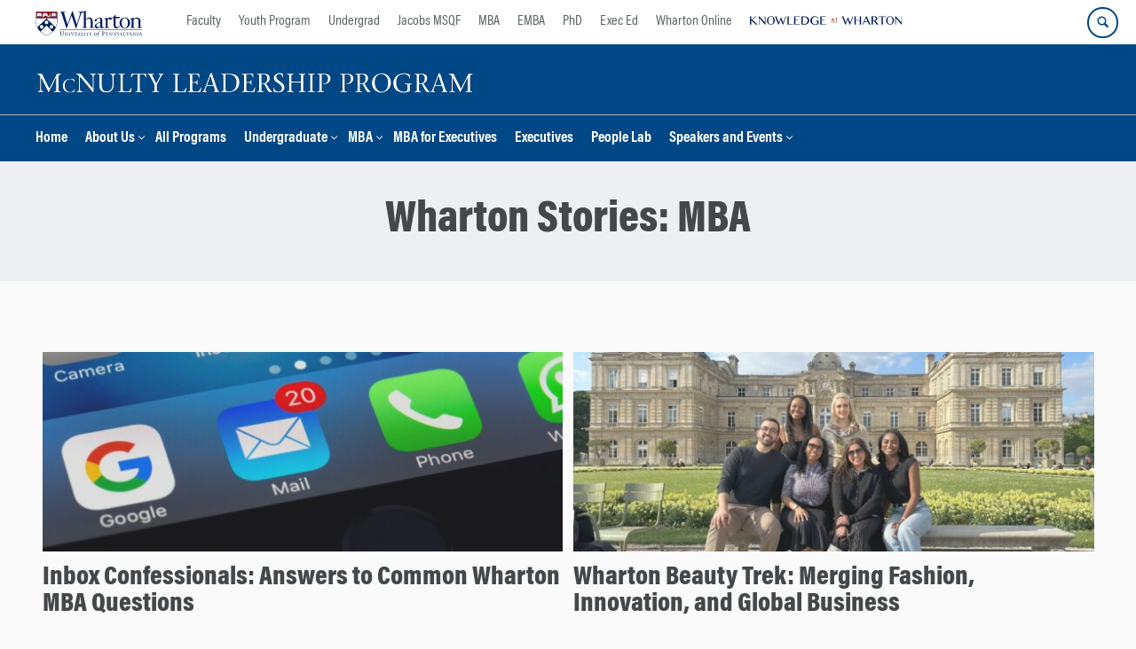

--- FILE ---
content_type: text/html; charset=UTF-8
request_url: https://leadership.wharton.upenn.edu/topic/mba/
body_size: 16199
content:
<!DOCTYPE html>
<!--[if IE 8 ]>
	<html class="no-js ie8" lang="en-US">
<![endif]-->
<!--[if IE 9 ]>
	<html class="no-js ie9" lang="en-US">
<![endif]-->
<!--[if gt IE 9]><!-->
<html lang="en-US"><!--<![endif]-->
	<head>
		    <!-- Google Tag Manager - The Wharton School-->
    <script>(function(w,d,s,l,i){w[l]=w[l]||[];w[l].push({'gtm.start':
    new Date().getTime(),event:'gtm.js'});var f=d.getElementsByTagName(s)[0],
    j=d.createElement(s),dl=l!='dataLayer'?'&l='+l:'';j.async=true;j.src=
    'https://www.googletagmanager.com/gtm.js?id='+i+dl;f.parentNode.insertBefore(j,f);
    })(window,document,'script','dataLayer','GTM-MZQZFC4');</script>
    <!-- End Google Tag Manager -->
    <!-- Google Tag Manager - Executive Education-->
            		<meta charset="UTF-8">
		<meta http-equiv="X-UA-Compatible" content="IE=edge">
		<meta name="viewport" content="width=device-width, initial-scale=1">
		<link rel="profile" href="http://gmpg.org/xfn/11">
		<link rel="pingback" href="https://leadership.wharton.upenn.edu/xmlrpc.php">
		<link rel="icon" type="image/x-icon" href="https://leadership.wharton.upenn.edu/wp-content/plugins/martech-chupacabra/includes/images/favicon.ico" /><link rel="apple-touch-icon" sizes="180x180" href="https://leadership.wharton.upenn.edu/wp-content/plugins/martech-chupacabra/includes/images/apple-touch-icon.png" /><link rel="mask-icon" color="#004785" href="https://leadership.wharton.upenn.edu/wp-content/plugins/martech-chupacabra/includes/images/penn-logo-mask.svg" /><script type="text/javascript">window.ajaxurl = "https://leadership.wharton.upenn.edu/wp-admin/admin-ajax.php"</script>
		<meta name='robots' content='index, follow, max-image-preview:large, max-snippet:-1, max-video-preview:-1' />
	<style>img:is([sizes="auto" i], [sizes^="auto," i]) { contain-intrinsic-size: 3000px 1500px }</style>
	
		
	<!-- This site is optimized with the Yoast SEO Premium plugin v26.0 (Yoast SEO v26.0) - https://yoast.com/wordpress/plugins/seo/ -->
	<title>MBA | McNulty Leadership Program</title>
	<link rel="canonical" href="https://www.wharton.upenn.edu/topic/mba/" />
	<meta property="og:locale" content="en_US" />
	<meta property="og:type" content="article" />
	<meta property="og:url" content="https://www.wharton.upenn.edu/story/get-to-know-five-members-of-the-mba-class-of-2022/" />
	<meta property="og:site_name" content="McNulty Leadership Program" />
	<meta property="og:image" content="https://dca.wharton.upenn.edu/wp-content/uploads/2020/03/rachel-ww-500x500.png" />
	<meta name="twitter:card" content="summary_large_image" />
	<meta name="twitter:image" content="https://dca.wharton.upenn.edu/wp-content/uploads/2020/03/rachel-ww-500x500.png" />
	<script type="application/ld+json" class="yoast-schema-graph">{"@context":"https://schema.org","@graph":[{"@type":"CollectionPage","@id":null,"url":"","name":"","isPartOf":{"@id":"https://leadership.wharton.upenn.edu/#website"},"breadcrumb":{"@id":"#breadcrumb"},"inLanguage":"en-US"},{"@type":"BreadcrumbList","@id":"#breadcrumb","itemListElement":[]},{"@type":"WebSite","@id":"https://leadership.wharton.upenn.edu/#website","url":"https://leadership.wharton.upenn.edu/","name":"McNulty Leadership Program","description":"The Wharton School of the University of Pennsylvania","potentialAction":[{"@type":"SearchAction","target":{"@type":"EntryPoint","urlTemplate":"https://leadership.wharton.upenn.edu/?s={search_term_string}"},"query-input":{"@type":"PropertyValueSpecification","valueRequired":true,"valueName":"search_term_string"}}],"inLanguage":"en-US"}]}</script>
	<!-- / Yoast SEO Premium plugin. -->


<link rel='dns-prefetch' href='//leadership.wharton.upenn.edu' />
<link rel="alternate" type="application/rss+xml" title="McNulty Leadership Program &raquo; Feed" href="https://leadership.wharton.upenn.edu/feed/" />
<link rel="alternate" type="application/rss+xml" title="McNulty Leadership Program &raquo; Comments Feed" href="https://leadership.wharton.upenn.edu/comments/feed/" />
<link rel="alternate" type="application/rss+xml" title="McNulty Leadership Program &raquo; MBA Topic Feed" href="" />
<script type="text/javascript">
/* <![CDATA[ */
window._wpemojiSettings = {"baseUrl":"https:\/\/s.w.org\/images\/core\/emoji\/16.0.1\/72x72\/","ext":".png","svgUrl":"https:\/\/s.w.org\/images\/core\/emoji\/16.0.1\/svg\/","svgExt":".svg","source":{"concatemoji":"https:\/\/leadership.wharton.upenn.edu\/wp-includes\/js\/wp-emoji-release.min.js?ver=6.8.3"}};
/*! This file is auto-generated */
!function(s,n){var o,i,e;function c(e){try{var t={supportTests:e,timestamp:(new Date).valueOf()};sessionStorage.setItem(o,JSON.stringify(t))}catch(e){}}function p(e,t,n){e.clearRect(0,0,e.canvas.width,e.canvas.height),e.fillText(t,0,0);var t=new Uint32Array(e.getImageData(0,0,e.canvas.width,e.canvas.height).data),a=(e.clearRect(0,0,e.canvas.width,e.canvas.height),e.fillText(n,0,0),new Uint32Array(e.getImageData(0,0,e.canvas.width,e.canvas.height).data));return t.every(function(e,t){return e===a[t]})}function u(e,t){e.clearRect(0,0,e.canvas.width,e.canvas.height),e.fillText(t,0,0);for(var n=e.getImageData(16,16,1,1),a=0;a<n.data.length;a++)if(0!==n.data[a])return!1;return!0}function f(e,t,n,a){switch(t){case"flag":return n(e,"\ud83c\udff3\ufe0f\u200d\u26a7\ufe0f","\ud83c\udff3\ufe0f\u200b\u26a7\ufe0f")?!1:!n(e,"\ud83c\udde8\ud83c\uddf6","\ud83c\udde8\u200b\ud83c\uddf6")&&!n(e,"\ud83c\udff4\udb40\udc67\udb40\udc62\udb40\udc65\udb40\udc6e\udb40\udc67\udb40\udc7f","\ud83c\udff4\u200b\udb40\udc67\u200b\udb40\udc62\u200b\udb40\udc65\u200b\udb40\udc6e\u200b\udb40\udc67\u200b\udb40\udc7f");case"emoji":return!a(e,"\ud83e\udedf")}return!1}function g(e,t,n,a){var r="undefined"!=typeof WorkerGlobalScope&&self instanceof WorkerGlobalScope?new OffscreenCanvas(300,150):s.createElement("canvas"),o=r.getContext("2d",{willReadFrequently:!0}),i=(o.textBaseline="top",o.font="600 32px Arial",{});return e.forEach(function(e){i[e]=t(o,e,n,a)}),i}function t(e){var t=s.createElement("script");t.src=e,t.defer=!0,s.head.appendChild(t)}"undefined"!=typeof Promise&&(o="wpEmojiSettingsSupports",i=["flag","emoji"],n.supports={everything:!0,everythingExceptFlag:!0},e=new Promise(function(e){s.addEventListener("DOMContentLoaded",e,{once:!0})}),new Promise(function(t){var n=function(){try{var e=JSON.parse(sessionStorage.getItem(o));if("object"==typeof e&&"number"==typeof e.timestamp&&(new Date).valueOf()<e.timestamp+604800&&"object"==typeof e.supportTests)return e.supportTests}catch(e){}return null}();if(!n){if("undefined"!=typeof Worker&&"undefined"!=typeof OffscreenCanvas&&"undefined"!=typeof URL&&URL.createObjectURL&&"undefined"!=typeof Blob)try{var e="postMessage("+g.toString()+"("+[JSON.stringify(i),f.toString(),p.toString(),u.toString()].join(",")+"));",a=new Blob([e],{type:"text/javascript"}),r=new Worker(URL.createObjectURL(a),{name:"wpTestEmojiSupports"});return void(r.onmessage=function(e){c(n=e.data),r.terminate(),t(n)})}catch(e){}c(n=g(i,f,p,u))}t(n)}).then(function(e){for(var t in e)n.supports[t]=e[t],n.supports.everything=n.supports.everything&&n.supports[t],"flag"!==t&&(n.supports.everythingExceptFlag=n.supports.everythingExceptFlag&&n.supports[t]);n.supports.everythingExceptFlag=n.supports.everythingExceptFlag&&!n.supports.flag,n.DOMReady=!1,n.readyCallback=function(){n.DOMReady=!0}}).then(function(){return e}).then(function(){var e;n.supports.everything||(n.readyCallback(),(e=n.source||{}).concatemoji?t(e.concatemoji):e.wpemoji&&e.twemoji&&(t(e.twemoji),t(e.wpemoji)))}))}((window,document),window._wpemojiSettings);
/* ]]> */
</script>
<style id='wp-emoji-styles-inline-css' type='text/css'>

	img.wp-smiley, img.emoji {
		display: inline !important;
		border: none !important;
		box-shadow: none !important;
		height: 1em !important;
		width: 1em !important;
		margin: 0 0.07em !important;
		vertical-align: -0.1em !important;
		background: none !important;
		padding: 0 !important;
	}
</style>
<link rel='stylesheet' id='wp-block-library-css' href='https://leadership.wharton.upenn.edu/wp-includes/css/dist/block-library/style.min.css?ver=6.8.3' type='text/css' media='all' />
<style id='classic-theme-styles-inline-css' type='text/css'>
/*! This file is auto-generated */
.wp-block-button__link{color:#fff;background-color:#32373c;border-radius:9999px;box-shadow:none;text-decoration:none;padding:calc(.667em + 2px) calc(1.333em + 2px);font-size:1.125em}.wp-block-file__button{background:#32373c;color:#fff;text-decoration:none}
</style>
<style id='global-styles-inline-css' type='text/css'>
:root{--wp--preset--aspect-ratio--square: 1;--wp--preset--aspect-ratio--4-3: 4/3;--wp--preset--aspect-ratio--3-4: 3/4;--wp--preset--aspect-ratio--3-2: 3/2;--wp--preset--aspect-ratio--2-3: 2/3;--wp--preset--aspect-ratio--16-9: 16/9;--wp--preset--aspect-ratio--9-16: 9/16;--wp--preset--color--black: #000000;--wp--preset--color--cyan-bluish-gray: #abb8c3;--wp--preset--color--white: #ffffff;--wp--preset--color--pale-pink: #f78da7;--wp--preset--color--vivid-red: #cf2e2e;--wp--preset--color--luminous-vivid-orange: #ff6900;--wp--preset--color--luminous-vivid-amber: #fcb900;--wp--preset--color--light-green-cyan: #7bdcb5;--wp--preset--color--vivid-green-cyan: #00d084;--wp--preset--color--pale-cyan-blue: #8ed1fc;--wp--preset--color--vivid-cyan-blue: #0693e3;--wp--preset--color--vivid-purple: #9b51e0;--wp--preset--gradient--vivid-cyan-blue-to-vivid-purple: linear-gradient(135deg,rgba(6,147,227,1) 0%,rgb(155,81,224) 100%);--wp--preset--gradient--light-green-cyan-to-vivid-green-cyan: linear-gradient(135deg,rgb(122,220,180) 0%,rgb(0,208,130) 100%);--wp--preset--gradient--luminous-vivid-amber-to-luminous-vivid-orange: linear-gradient(135deg,rgba(252,185,0,1) 0%,rgba(255,105,0,1) 100%);--wp--preset--gradient--luminous-vivid-orange-to-vivid-red: linear-gradient(135deg,rgba(255,105,0,1) 0%,rgb(207,46,46) 100%);--wp--preset--gradient--very-light-gray-to-cyan-bluish-gray: linear-gradient(135deg,rgb(238,238,238) 0%,rgb(169,184,195) 100%);--wp--preset--gradient--cool-to-warm-spectrum: linear-gradient(135deg,rgb(74,234,220) 0%,rgb(151,120,209) 20%,rgb(207,42,186) 40%,rgb(238,44,130) 60%,rgb(251,105,98) 80%,rgb(254,248,76) 100%);--wp--preset--gradient--blush-light-purple: linear-gradient(135deg,rgb(255,206,236) 0%,rgb(152,150,240) 100%);--wp--preset--gradient--blush-bordeaux: linear-gradient(135deg,rgb(254,205,165) 0%,rgb(254,45,45) 50%,rgb(107,0,62) 100%);--wp--preset--gradient--luminous-dusk: linear-gradient(135deg,rgb(255,203,112) 0%,rgb(199,81,192) 50%,rgb(65,88,208) 100%);--wp--preset--gradient--pale-ocean: linear-gradient(135deg,rgb(255,245,203) 0%,rgb(182,227,212) 50%,rgb(51,167,181) 100%);--wp--preset--gradient--electric-grass: linear-gradient(135deg,rgb(202,248,128) 0%,rgb(113,206,126) 100%);--wp--preset--gradient--midnight: linear-gradient(135deg,rgb(2,3,129) 0%,rgb(40,116,252) 100%);--wp--preset--font-size--small: 13px;--wp--preset--font-size--medium: 20px;--wp--preset--font-size--large: 36px;--wp--preset--font-size--x-large: 42px;--wp--preset--spacing--20: 0.44rem;--wp--preset--spacing--30: 0.67rem;--wp--preset--spacing--40: 1rem;--wp--preset--spacing--50: 1.5rem;--wp--preset--spacing--60: 2.25rem;--wp--preset--spacing--70: 3.38rem;--wp--preset--spacing--80: 5.06rem;--wp--preset--shadow--natural: 6px 6px 9px rgba(0, 0, 0, 0.2);--wp--preset--shadow--deep: 12px 12px 50px rgba(0, 0, 0, 0.4);--wp--preset--shadow--sharp: 6px 6px 0px rgba(0, 0, 0, 0.2);--wp--preset--shadow--outlined: 6px 6px 0px -3px rgba(255, 255, 255, 1), 6px 6px rgba(0, 0, 0, 1);--wp--preset--shadow--crisp: 6px 6px 0px rgba(0, 0, 0, 1);}:where(.is-layout-flex){gap: 0.5em;}:where(.is-layout-grid){gap: 0.5em;}body .is-layout-flex{display: flex;}.is-layout-flex{flex-wrap: wrap;align-items: center;}.is-layout-flex > :is(*, div){margin: 0;}body .is-layout-grid{display: grid;}.is-layout-grid > :is(*, div){margin: 0;}:where(.wp-block-columns.is-layout-flex){gap: 2em;}:where(.wp-block-columns.is-layout-grid){gap: 2em;}:where(.wp-block-post-template.is-layout-flex){gap: 1.25em;}:where(.wp-block-post-template.is-layout-grid){gap: 1.25em;}.has-black-color{color: var(--wp--preset--color--black) !important;}.has-cyan-bluish-gray-color{color: var(--wp--preset--color--cyan-bluish-gray) !important;}.has-white-color{color: var(--wp--preset--color--white) !important;}.has-pale-pink-color{color: var(--wp--preset--color--pale-pink) !important;}.has-vivid-red-color{color: var(--wp--preset--color--vivid-red) !important;}.has-luminous-vivid-orange-color{color: var(--wp--preset--color--luminous-vivid-orange) !important;}.has-luminous-vivid-amber-color{color: var(--wp--preset--color--luminous-vivid-amber) !important;}.has-light-green-cyan-color{color: var(--wp--preset--color--light-green-cyan) !important;}.has-vivid-green-cyan-color{color: var(--wp--preset--color--vivid-green-cyan) !important;}.has-pale-cyan-blue-color{color: var(--wp--preset--color--pale-cyan-blue) !important;}.has-vivid-cyan-blue-color{color: var(--wp--preset--color--vivid-cyan-blue) !important;}.has-vivid-purple-color{color: var(--wp--preset--color--vivid-purple) !important;}.has-black-background-color{background-color: var(--wp--preset--color--black) !important;}.has-cyan-bluish-gray-background-color{background-color: var(--wp--preset--color--cyan-bluish-gray) !important;}.has-white-background-color{background-color: var(--wp--preset--color--white) !important;}.has-pale-pink-background-color{background-color: var(--wp--preset--color--pale-pink) !important;}.has-vivid-red-background-color{background-color: var(--wp--preset--color--vivid-red) !important;}.has-luminous-vivid-orange-background-color{background-color: var(--wp--preset--color--luminous-vivid-orange) !important;}.has-luminous-vivid-amber-background-color{background-color: var(--wp--preset--color--luminous-vivid-amber) !important;}.has-light-green-cyan-background-color{background-color: var(--wp--preset--color--light-green-cyan) !important;}.has-vivid-green-cyan-background-color{background-color: var(--wp--preset--color--vivid-green-cyan) !important;}.has-pale-cyan-blue-background-color{background-color: var(--wp--preset--color--pale-cyan-blue) !important;}.has-vivid-cyan-blue-background-color{background-color: var(--wp--preset--color--vivid-cyan-blue) !important;}.has-vivid-purple-background-color{background-color: var(--wp--preset--color--vivid-purple) !important;}.has-black-border-color{border-color: var(--wp--preset--color--black) !important;}.has-cyan-bluish-gray-border-color{border-color: var(--wp--preset--color--cyan-bluish-gray) !important;}.has-white-border-color{border-color: var(--wp--preset--color--white) !important;}.has-pale-pink-border-color{border-color: var(--wp--preset--color--pale-pink) !important;}.has-vivid-red-border-color{border-color: var(--wp--preset--color--vivid-red) !important;}.has-luminous-vivid-orange-border-color{border-color: var(--wp--preset--color--luminous-vivid-orange) !important;}.has-luminous-vivid-amber-border-color{border-color: var(--wp--preset--color--luminous-vivid-amber) !important;}.has-light-green-cyan-border-color{border-color: var(--wp--preset--color--light-green-cyan) !important;}.has-vivid-green-cyan-border-color{border-color: var(--wp--preset--color--vivid-green-cyan) !important;}.has-pale-cyan-blue-border-color{border-color: var(--wp--preset--color--pale-cyan-blue) !important;}.has-vivid-cyan-blue-border-color{border-color: var(--wp--preset--color--vivid-cyan-blue) !important;}.has-vivid-purple-border-color{border-color: var(--wp--preset--color--vivid-purple) !important;}.has-vivid-cyan-blue-to-vivid-purple-gradient-background{background: var(--wp--preset--gradient--vivid-cyan-blue-to-vivid-purple) !important;}.has-light-green-cyan-to-vivid-green-cyan-gradient-background{background: var(--wp--preset--gradient--light-green-cyan-to-vivid-green-cyan) !important;}.has-luminous-vivid-amber-to-luminous-vivid-orange-gradient-background{background: var(--wp--preset--gradient--luminous-vivid-amber-to-luminous-vivid-orange) !important;}.has-luminous-vivid-orange-to-vivid-red-gradient-background{background: var(--wp--preset--gradient--luminous-vivid-orange-to-vivid-red) !important;}.has-very-light-gray-to-cyan-bluish-gray-gradient-background{background: var(--wp--preset--gradient--very-light-gray-to-cyan-bluish-gray) !important;}.has-cool-to-warm-spectrum-gradient-background{background: var(--wp--preset--gradient--cool-to-warm-spectrum) !important;}.has-blush-light-purple-gradient-background{background: var(--wp--preset--gradient--blush-light-purple) !important;}.has-blush-bordeaux-gradient-background{background: var(--wp--preset--gradient--blush-bordeaux) !important;}.has-luminous-dusk-gradient-background{background: var(--wp--preset--gradient--luminous-dusk) !important;}.has-pale-ocean-gradient-background{background: var(--wp--preset--gradient--pale-ocean) !important;}.has-electric-grass-gradient-background{background: var(--wp--preset--gradient--electric-grass) !important;}.has-midnight-gradient-background{background: var(--wp--preset--gradient--midnight) !important;}.has-small-font-size{font-size: var(--wp--preset--font-size--small) !important;}.has-medium-font-size{font-size: var(--wp--preset--font-size--medium) !important;}.has-large-font-size{font-size: var(--wp--preset--font-size--large) !important;}.has-x-large-font-size{font-size: var(--wp--preset--font-size--x-large) !important;}
:where(.wp-block-post-template.is-layout-flex){gap: 1.25em;}:where(.wp-block-post-template.is-layout-grid){gap: 1.25em;}
:where(.wp-block-columns.is-layout-flex){gap: 2em;}:where(.wp-block-columns.is-layout-grid){gap: 2em;}
:root :where(.wp-block-pullquote){font-size: 1.5em;line-height: 1.6;}
</style>
<link rel='stylesheet' id='wpa-css-css' href='https://leadership.wharton.upenn.edu/wp-content/plugins/honeypot/includes/css/wpa.css?ver=2.2.10' type='text/css' media='all' />
<link rel='stylesheet' id='wpupg_public-css' href='https://leadership.wharton.upenn.edu/wp-content/plugins/wp-ultimate-post-grid-premium/legacy/core/dist/public.css?ver=2.8.2' type='text/css' media='all' />
<link rel='stylesheet' id='wpupg_public_premium-css' href='https://leadership.wharton.upenn.edu/wp-content/plugins/wp-ultimate-post-grid-premium/legacy/premium/dist/public.css?ver=2.8.2' type='text/css' media='all' />
<link rel='stylesheet' id='responsive-mobile-style-css' href='https://leadership.wharton.upenn.edu/wp-content/themes/responsive-mobile/css/style.css?ver=0.0.10' type='text/css' media='all' />
<link rel='stylesheet' id='vc_plugin_table_style_css-css' href='https://leadership.wharton.upenn.edu/wp-content/plugins/easy-tables-vc/assets/css/style.min.css?ver=2.2.0' type='text/css' media='all' />
<link rel='stylesheet' id='vc_plugin_themes_css-css' href='https://leadership.wharton.upenn.edu/wp-content/plugins/easy-tables-vc/assets/css/themes.min.css?ver=2.2.0' type='text/css' media='all' />
<link rel='stylesheet' id='js_composer_custom_css-css' href='//leadership.wharton.upenn.edu/wp-content/uploads/js_composer/custom.css?ver=8.7.1' type='text/css' media='all' />
<link rel='stylesheet' id='martech-chupacabra-style-css' href='https://leadership.wharton.upenn.edu/wp-content/plugins/martech-chupacabra/includes/css/style-v2.css?ver=3.49.3.1' type='text/css' media='all' />
<link rel='stylesheet' id='martech-chupacabra-style-v3-css' href='https://leadership.wharton.upenn.edu/wp-content/plugins/martech-chupacabra/includes/css/style.css?ver=3.49.3.1' type='text/css' media='all' />
<link rel='stylesheet' id='martech-chupacabra-style-print-css' href='https://leadership.wharton.upenn.edu/wp-content/plugins/martech-chupacabra/includes/css/print.css?ver=3.49.3.1' type='text/css' media='print' />
<link rel='stylesheet' id='responsive-mobile-child-style-css' href='https://leadership.wharton.upenn.edu/wp-content/themes/Chupe2-0-child/style.css?ver=1.0' type='text/css' media='all' />
<link rel='stylesheet' id='fullcalendar-style-css' href='https://leadership.wharton.upenn.edu/wp-content/plugins/martech-chupacabra/includes/lib/fullcalendar/packages/core/main.css?ver=3.49.3.1' type='text/css' media='all' />
<link rel='stylesheet' id='fullcalendar-daygrid-style-css' href='https://leadership.wharton.upenn.edu/wp-content/plugins/martech-chupacabra/includes/lib/fullcalendar/packages/daygrid/main.css?ver=3.49.3.1' type='text/css' media='all' />
<link rel='stylesheet' id='bsf-Defaults-css' href='https://leadership.wharton.upenn.edu/wp-content/uploads/smile_fonts/Defaults/Defaults.css?ver=3.21.1' type='text/css' media='all' />
<script type="text/javascript" src="https://leadership.wharton.upenn.edu/wp-content/mu-plugins/enable-jquery-migrate-helper/js/jquery/jquery-1.12.4-wp.js?ver=1.12.4-wp" id="jquery-core-js"></script>
<script type="text/javascript" src="https://leadership.wharton.upenn.edu/wp-content/mu-plugins/enable-jquery-migrate-helper/js/jquery-migrate/jquery-migrate-1.4.1-wp.js?ver=1.4.1-wp" id="jquery-migrate-js"></script>
<script type="text/javascript" src="https://leadership.wharton.upenn.edu/wp-content/plugins/martech-chupacabra/includes/lib/fast-average-color/browser.min.js?ver=3.49.3.1" id="fac-js-js"></script>
<script></script><link rel="https://api.w.org/" href="https://leadership.wharton.upenn.edu/wp-json/" /><link rel="alternate" title="JSON" type="application/json" href="https://leadership.wharton.upenn.edu/wp-json/wp/v2/wdca_topic/1000014" /><link rel="EditURI" type="application/rsd+xml" title="RSD" href="https://leadership.wharton.upenn.edu/xmlrpc.php?rsd" />
<meta name="generator" content="WordPress 6.8.3" />
<link rel='shortlink' href='https://leadership.wharton.upenn.edu/?p=1010249&#038;post_type=story' />
<meta name="martech:page-title" content="Topic: <span>MBA</span>"><meta name="martech:site-title" content="McNulty Leadership Program"><meta name="martech:site-pname" content="wharton-leadership"><meta name="martech:site-penv" content="live"><meta name="martech:site-hostname" content="leadership.wharton.upenn.edu"><meta name="martech:archive" content="true"><meta name="martech:home" content="false"><meta name="martech:content-type" content="archive"><meta name="martech:tag" content=""><meta name="martech:category" content=""><meta name="martech:thumbnail" content="https://leadership.wharton.upenn.edu/wp-content/plugins/martech-chupacabra/includes/images/social.png"><meta name="martech:intranet" content="false"><style type="text/css">.wpupg-grid { transition: height 0.8s; }</style><meta name="generator" content="Powered by WPBakery Page Builder - drag and drop page builder for WordPress."/>
<style type="text/css">.select2wpupg-selection, .select2wpupg-dropdown { border-color: #AAAAAA!important; }.select2wpupg-selection__arrow b { border-top-color: #AAAAAA!important; }.select2wpupg-container--open .select2wpupg-selection__arrow b { border-bottom-color: #AAAAAA!important; }.select2wpupg-selection__placeholder, .select2wpupg-search__field, .select2wpupg-selection__rendered, .select2wpupg-results__option { color: #444444!important; }.select2wpupg-search__field::-webkit-input-placeholder { color: #444444!important; }.select2wpupg-search__field:-moz-placeholder { color: #444444!important; }.select2wpupg-search__field::-moz-placeholder { color: #444444!important; }.select2wpupg-search__field:-ms-input-placeholder { color: #444444!important; }.select2wpupg-results__option--highlighted { color: #FFFFFF!important; background-color: #5897FB!important; }</style><noscript><style> .wpb_animate_when_almost_visible { opacity: 1; }</style></noscript>	</head>

<body class="archive tax-wdca_topic term-mba term-1000014 wp-theme-responsive-mobile wp-child-theme-Chupe2-0-child default-site-header wharton-leadership martech-menu--dropdown-click group-blog wpb-js-composer js-comp-ver-8.7.1 vc_responsive wharton-cms" itemscope="itemscope" itemtype="http://schema.org/WebPage">
    <!-- Google Tag Manager (noscript) The Wharton School-->
    <noscript><iframe src="https://www.googletagmanager.com/ns.html?id=GTM-MZQZFC4" height="0" width="0" style="display:none;visibility:hidden"></iframe></noscript>
    <!-- End Google Tag Manager (noscript) -->
                <div id="container" class="site">
	<nav id="jump-links" aria-label="Jump links">
		<a class="skip-link screen-reader-text" href="#main">Skip to content</a>
		<a class="skip-link screen-reader-text" href="#main-navigation">Skip to main menu</a>
	</nav>
	<header id="header" class="container-full-width site-header" role="banner" itemscope="itemscope" itemtype="http://schema.org/WPHeader">
		<div id="top-menu-container" class="group header--container">
			<a href="https://www.wharton.upenn.edu" class="global-brand" title="Wharton Home"><img src="https://leadership.wharton.upenn.edu/wp-content/plugins/martech-chupacabra/includes/images/wharton-logo.svg" alt="Wharton" class="screen"/><img class="print"  style="display:none;" alt="Logo for The Wharton School" src="https://leadership.wharton.upenn.edu/wp-content/plugins/martech-chupacabra/includes/images/Wharton-Logo-RGB.png" /></a>	<ul class="global-nav">
				<li class="martech-nav-faculty-and-research"><a href="https://www.wharton.upenn.edu/faculty-research-publications/">Faculty</a></li>
				<li class="martech-nav-youth-program"><a href="https://globalyouth.wharton.upenn.edu">Youth Program</a></li>
				<li class="martech-nav-undergrad"><a href="https://undergrad.wharton.upenn.edu">Undergrad</a></li>
				<li class="martech-nav-msqf"><a href="https://jacobs-msqf.wharton.upenn.edu">Jacobs MSQF</a></li>
				<li class="martech-nav-mba"><a href="https://mba.wharton.upenn.edu">MBA</a></li>
				<li class="martech-nav-emba"><a href="https://executivemba.wharton.upenn.edu">EMBA</a></li>
				<li class="martech-nav-phd"><a href="https://doctoral.wharton.upenn.edu">PhD</a></li>
				<li class="martech-nav-executive-education"><a href="https://executiveeducation.wharton.upenn.edu">Exec Ed</a></li>
				<li class="martech-nav-wharton-online"><a href="https://online.wharton.upenn.edu">Wharton Online</a></li>
				<li class="martech-nav-kw"><a href="https://knowledge.wharton.upenn.edu"><img src="https://leadership.wharton.upenn.edu/wp-content/plugins/martech-chupacabra/includes/images/kw-logo.svg" alt="Knowledge at Wharton" class="kw-header-logo"/></a></li>
			</ul>        <a href="/search/" class="search-button search--closed">
        <span class="accessible-label">Search Wharton</span>
    </a>
    <button id="mobile-nav-button" aria-label="Mobile menu toggle">
        <span class="accessible-label">Mobile menu toggle</span>
    </button>
		</div>
		<div class="main-navigation header--container main-navigation--dropdown-click">
			<div class="header-row">
				<div id="martech-site-branding">
					<div class="martech-site-branding-container group">
						    <div id="department" class="department department--logo">
    	<div class="department-inner">
	        <a class="dept-container" title="McNulty Leadership Program" href="https://leadership.wharton.upenn.edu/">
					                <span class="brand-image"><img src="https://leadership.wharton.upenn.edu/wp-content/uploads/2016/01/Mcnulty-header_500px.png"alt="McNulty Leadership Program"/></span>
					            <div class="brand-text brand-text--desktop"  height="53">McNulty Leadership Program</div>
	        </a>
	    </div>
    </div>
    											</div>
				</div>
				<!-- main menu -->
				<div id="main-menu-container" class="container-full-width">
					<nav id="main-navigation" class="site-navigation" itemscope="itemscope" itemtype="http://schema.org/SiteNavigationElement" aria-label="Primary navigation links">
						<div id="mobile-current-item">Menu</div>
												<div class="main-nav group"><ul id="menu-header-navigation" class="menu-header-navigation"><li id="menu-item-4776" class="menu-item menu-item-type-post_type menu-item-object-page menu-item-home menu-item-4776"><a href="https://leadership.wharton.upenn.edu/">Home</a></li>
<li id="menu-item-4739" class="menu-item menu-item-type-post_type menu-item-object-page menu-item-has-children menu-item-4739"><a href="https://leadership.wharton.upenn.edu/about-us/">About Us</a>
<ul class="sub-menu">
	<li id="menu-item-2292" class="menu-item menu-item-type-post_type menu-item-object-page menu-item-2292"><a href="https://leadership.wharton.upenn.edu/history-and-vision/">History and Vision</a></li>
	<li id="menu-item-2305" class="menu-item menu-item-type-post_type menu-item-object-page menu-item-has-children menu-item-2305"><a href="https://leadership.wharton.upenn.edu/anne-mcnulty-foundation/">About Anne and the McNulty Foundation</a>
	<ul class="sub-menu">
		<li id="menu-item-2306" class="menu-item menu-item-type-post_type menu-item-object-page menu-item-2306"><a href="https://leadership.wharton.upenn.edu/anne-mcnulty-foundation/the-legacy-of-john-mcnulty/">The Legacy of John P. McNulty</a></li>
	</ul>
</li>
	<li id="menu-item-190" class="menu-item menu-item-type-post_type menu-item-object-page menu-item-190"><a href="https://leadership.wharton.upenn.edu/advisory-board/">Advisory Board</a></li>
	<li id="menu-item-191" class="menu-item menu-item-type-post_type menu-item-object-page menu-item-191"><a href="https://leadership.wharton.upenn.edu/staff/">Staff</a></li>
	<li id="menu-item-15048" class="menu-item menu-item-type-post_type menu-item-object-page menu-item-15048"><a href="https://leadership.wharton.upenn.edu/leadership-newsletter/">Leadership Newsletter</a></li>
</ul>
</li>
<li id="menu-item-4795" class="menu-item menu-item-type-post_type menu-item-object-page menu-item-4795"><a href="https://leadership.wharton.upenn.edu/all-programs/">All Programs</a></li>
<li id="menu-item-160" class="menu-item menu-item-type-post_type menu-item-object-page menu-item-has-children menu-item-160"><a href="https://leadership.wharton.upenn.edu/undergraduates/">Undergraduate</a>
<ul class="sub-menu">
	<li id="menu-item-10899" class="menu-item menu-item-type-post_type menu-item-object-page menu-item-10899"><a href="https://leadership.wharton.upenn.edu/compass/">Leadership Compass</a></li>
	<li id="menu-item-12196" class="menu-item menu-item-type-post_type menu-item-object-page menu-item-12196"><a href="https://leadership.wharton.upenn.edu/undergrad-ventures/">Leadership Ventures</a></li>
	<li id="menu-item-7349" class="menu-item menu-item-type-post_type menu-item-object-page menu-item-7349"><a href="https://leadership.wharton.upenn.edu/undergraduate-venture-fellows/">Venture Fellows</a></li>
	<li id="menu-item-10490" class="menu-item menu-item-type-post_type menu-item-object-page menu-item-10490"><a href="https://leadership.wharton.upenn.edu/gatewayp3/">Gateway P3</a></li>
	<li id="menu-item-10327" class="menu-item menu-item-type-post_type menu-item-object-page menu-item-10327"><a href="https://leadership.wharton.upenn.edu/wh-1010-ta/">Wharton 1010 TAs</a></li>
</ul>
</li>
<li id="menu-item-4747" class="menu-item menu-item-type-post_type menu-item-object-page menu-item-has-children menu-item-4747"><a href="https://leadership.wharton.upenn.edu/mba-students/">MBA</a>
<ul class="sub-menu">
	<li id="menu-item-4074" class="menu-item menu-item-type-post_type menu-item-object-page menu-item-has-children menu-item-4074"><a href="https://leadership.wharton.upenn.edu/leadership-at-pre-term/">Leadership at Pre-Term</a>
	<ul class="sub-menu">
		<li id="menu-item-12450" class="menu-item menu-item-type-post_type menu-item-object-page menu-item-has-children menu-item-12450"><a href="https://leadership.wharton.upenn.edu/learning-team-experience/">Learning Team Experience</a>
		<ul class="sub-menu">
			<li id="menu-item-12455" class="menu-item menu-item-type-post_type menu-item-object-page menu-item-12455"><a href="https://leadership.wharton.upenn.edu/retreat-goals/">Learning Team Experience Goals</a></li>
		</ul>
</li>
		<li id="menu-item-320" class="menu-item menu-item-type-post_type menu-item-object-page menu-item-has-children menu-item-320"><a href="https://leadership.wharton.upenn.edu/management-6100/">Management 6100</a>
		<ul class="sub-menu">
			<li id="menu-item-620" class="menu-item menu-item-type-post_type menu-item-object-page menu-item-620"><a href="https://leadership.wharton.upenn.edu/management-6100-faculty/">Management 6100 Faculty</a></li>
		</ul>
</li>
	</ul>
</li>
	<li id="menu-item-4745" class="menu-item menu-item-type-post_type menu-item-object-page menu-item-has-children menu-item-4745"><a href="https://leadership.wharton.upenn.edu/mba-leadership-ventures/">MBA Leadership Ventures</a>
	<ul class="sub-menu">
		<li id="menu-item-11978" class="menu-item menu-item-type-custom menu-item-object-custom menu-item-11978"><a href="https://leadership.wharton.upenn.edu/mba-leadership-ventures/">Venture Portfolio</a></li>
		<li id="menu-item-316" class="menu-item menu-item-type-post_type menu-item-object-page menu-item-316"><a href="https://leadership.wharton.upenn.edu/venture-registration/">Venture Registration</a></li>
		<li id="menu-item-11979" class="menu-item menu-item-type-custom menu-item-object-custom menu-item-11979"><a href="https://leadership.wharton.upenn.edu/venture-fellows/">MBA Venture Fellows</a></li>
	</ul>
</li>
	<li id="menu-item-4749" class="menu-item menu-item-type-post_type menu-item-object-page menu-item-has-children menu-item-4749"><a href="https://leadership.wharton.upenn.edu/mba-fellowships/">Fellowships</a>
	<ul class="sub-menu">
		<li id="menu-item-315" class="menu-item menu-item-type-post_type menu-item-object-page menu-item-315"><a href="https://leadership.wharton.upenn.edu/venture-fellows/">Venture Fellows</a></li>
		<li id="menu-item-4744" class="menu-item menu-item-type-post_type menu-item-object-page menu-item-has-children menu-item-4744"><a href="https://leadership.wharton.upenn.edu/leadership-fellows/">William P. Lauder Wharton Leadership Fellows</a>
		<ul class="sub-menu">
			<li id="menu-item-9410" class="menu-item menu-item-type-post_type menu-item-object-page menu-item-9410"><a href="https://leadership.wharton.upenn.edu/leadership-fellows-application-process/">Leadership Fellows Application</a></li>
			<li id="menu-item-7747" class="menu-item menu-item-type-post_type menu-item-object-page menu-item-7747"><a href="https://leadership.wharton.upenn.edu/leadership-fellows/2025-lfs/">Leadership Fellows Class of 2026</a></li>
			<li id="menu-item-6995" class="menu-item menu-item-type-post_type menu-item-object-page menu-item-6995"><a href="https://leadership.wharton.upenn.edu/leadership-fellows/william-lauder-gift-leadership-fellows-program/">William P. Lauder gift to the Leadership Fellows Program</a></li>
		</ul>
</li>
		<li id="menu-item-333" class="menu-item menu-item-type-post_type menu-item-object-page menu-item-has-children menu-item-333"><a href="https://leadership.wharton.upenn.edu/golub-capital-board-fellows/">Golub Capital Board Fellows</a>
		<ul class="sub-menu">
			<li id="menu-item-332" class="menu-item menu-item-type-post_type menu-item-object-page menu-item-332"><a href="https://leadership.wharton.upenn.edu/fellowship-details/">Golub Capital Board Fellows Program</a></li>
			<li id="menu-item-331" class="menu-item menu-item-type-post_type menu-item-object-page menu-item-331"><a href="https://leadership.wharton.upenn.edu/host-a-board-fellow/">Hosting a Nonprofit Board Fellow</a></li>
		</ul>
</li>
		<li id="menu-item-356" class="menu-item menu-item-type-post_type menu-item-object-page menu-item-356"><a href="https://leadership.wharton.upenn.edu/lipman-family-prize-fellows/">Lipman Family Prize Fellows</a></li>
	</ul>
</li>
	<li id="menu-item-677" class="menu-item menu-item-type-post_type menu-item-object-page menu-item-has-children menu-item-677"><a href="https://leadership.wharton.upenn.edu/ecfp/">Executive Coaching and Feedback Program</a>
	<ul class="sub-menu">
		<li id="menu-item-676" class="menu-item menu-item-type-post_type menu-item-object-page menu-item-676"><a href="https://leadership.wharton.upenn.edu/program-details-2/">Program Details</a></li>
	</ul>
</li>
	<li id="menu-item-12550" class="menu-item menu-item-type-post_type menu-item-object-page menu-item-has-children menu-item-12550"><a href="https://leadership.wharton.upenn.edu/p3/">MBA P3: Purpose, Passion, and Principles</a>
	<ul class="sub-menu">
		<li id="menu-item-6442" class="menu-item menu-item-type-post_type menu-item-object-page menu-item-6442"><a href="https://leadership.wharton.upenn.edu/p3/program-details/">P3 Program Details</a></li>
	</ul>
</li>
</ul>
</li>
<li id="menu-item-4402" class="menu-item menu-item-type-post_type menu-item-object-page menu-item-4402"><a href="https://leadership.wharton.upenn.edu/executive-mba/">MBA for Executives</a></li>
<li id="menu-item-4401" class="menu-item menu-item-type-post_type menu-item-object-page menu-item-4401"><a href="https://leadership.wharton.upenn.edu/executives/">Executives</a></li>
<li id="menu-item-12163" class="menu-item menu-item-type-post_type menu-item-object-page menu-item-12163"><a href="https://leadership.wharton.upenn.edu/people-lab/">People Lab</a></li>
<li id="menu-item-4400" class="menu-item menu-item-type-post_type menu-item-object-page menu-item-has-children menu-item-4400"><a href="https://leadership.wharton.upenn.edu/speakers-and-events/">Speakers and Events</a>
<ul class="sub-menu">
	<li id="menu-item-5313" class="menu-item menu-item-type-post_type menu-item-object-page menu-item-5313"><a href="https://leadership.wharton.upenn.edu/authors-wharton/">Authors@Wharton</a></li>
	<li id="menu-item-14676" class="menu-item menu-item-type-post_type menu-item-object-page menu-item-has-children menu-item-14676"><a href="https://leadership.wharton.upenn.edu/speakers-and-events/ugconsortium/">2025 Undergraduate Consortium</a>
	<ul class="sub-menu">
		<li id="menu-item-14675" class="menu-item menu-item-type-post_type menu-item-object-page menu-item-14675"><a href="https://leadership.wharton.upenn.edu/speakers-and-events/ugconsortium/schedule-speakers-ugconsortium/">Schedule and Speakers</a></li>
		<li id="menu-item-14677" class="menu-item menu-item-type-post_type menu-item-object-page menu-item-14677"><a href="https://leadership.wharton.upenn.edu/speakers-and-events/ugconsortium/location_ugconsortium/">Location</a></li>
	</ul>
</li>
	<li id="menu-item-699" class="menu-item menu-item-type-post_type menu-item-object-page menu-item-699"><a href="https://leadership.wharton.upenn.edu/leaders-wharton/">Leaders@Wharton</a></li>
</ul>
</li>
</ul></div>					</nav><!-- #site-navigation -->
									</div><!-- #main-menu-container -->
				<div id="sub-menu-container" class="container-full-width">
					<div id="sub-menu" class="container">
						<nav id="sub-navigation" class="site-navigation" itemscope="itemscope" itemtype="http://schema.org/SiteNavigationElement" aria-label="Secondary navigation links">
												</nav><!-- #site-navigation -->
					</div><!-- #sub-menu -->
				</div><!-- #sub-menu-container -->
			</div>
		</div>

			</header><!-- #header -->


	<div id="wrapper" class="site-content container-full-width">
	<div id="content-full" class="content-area content-area--topic content-area--tax ">
		<main id="main" role="main" itemprop="mainContentOfPage" itemscope="itemscope" itemtype="http://schema.org/Blog">
		
				<header class="story-archive-header">
		<div class="vc_row wpb_row vc_row-fluid None vc_row-has-fill martech-row-background martech-hero-header-hide-bg-image  martech-hero-header-simple-mobile-bg" style="None"><div class="wpb_column vc_column_container vc_col-sm-12"><div class="vc_column-inner"><div class="wpb_wrapper"><div class="martech-header-hero martech-header-hero-row martech-header-hero--container-bg martech-header-hero--dark martech-header-hero--extra-short">
                    <div class="martech-header-hero-copy-container"><h1>Wharton Stories: <span class="header-story-topics">MBA</span></h1>
</div></div></div></div></div></div><!-- Row Backgrounds --><div class="upb_color" data-bg-override="full" data-bg-color="#edeff2" data-fadeout="" data-fadeout-percentage="30" data-parallax-content="" data-parallax-content-sense="30" data-row-effect-mobile-disable="true" data-img-parallax-mobile-disable="true" data-rtl="false"  data-custom-vc-row=""  data-vc="8.7.1"  data-is_old_vc=""  data-theme-support=""   data-overlay="false" data-overlay-color="" data-overlay-pattern="" data-overlay-pattern-opacity="" data-overlay-pattern-size=""    ></div><!-- Row Backgrounds --><div class="upb_bg_img" data-ultimate-bg="url()" data-image-id="id^|url^|caption^null|alt^null|title^null|description^null" data-ultimate-bg-style="vcpb-default" data-bg-img-repeat="repeat" data-bg-img-size="cover" data-bg-img-position="" data-parallx_sense="30" data-bg-override="full" data-bg_img_attach="scroll" data-upb-overlay-color="" data-upb-bg-animation="" data-fadeout="" data-bg-animation="left-animation" data-bg-animation-type="h" data-animation-repeat="repeat" data-fadeout-percentage="30" data-parallax-content="" data-parallax-content-sense="30" data-row-effect-mobile-disable="true" data-img-parallax-mobile-disable="true" data-rtl="false"  data-custom-vc-row=""  data-vc="8.7.1"  data-is_old_vc=""  data-theme-support=""   data-overlay="false" data-overlay-color="" data-overlay-pattern="" data-overlay-pattern-opacity="" data-overlay-pattern-size=""    ></div>	</header>

									<div id="martech-top-stories" class="martech-top-stories"><div class="story-group"><div class="story-container"><div class="story-container-inner"><div class="story-image-wrap"><a href="https://leadership.wharton.upenn.edu/story/inbox-confessionals-answers-to-common-wharton-mba-questions/"><img class="attachment-story-thumb wp-post-image" src="https://dca.wharton.upenn.edu/wp-content/uploads/2025/08/pexels-tdcat-193003-1-600x230.jpg" alt="Close-up of a smartphone screen displaying app icons: Google, Mail with a notification badge showing 20, Phone, and WhatsApp."/><div class="story-pull-quote"><span>Wharton MBA students come from a wide variety of backgrounds, industries, companies, and undergraduate institutions; there truly is no single “right” path to business school.</span></div></a></div><h3 class="story-title"><a href="https://leadership.wharton.upenn.edu/story/inbox-confessionals-answers-to-common-wharton-mba-questions/">Inbox Confessionals: Answers to Common Wharton MBA Questions</a></h3></div></div><div class="story-container"><div class="story-container-inner"><div class="story-image-wrap"><a href="https://leadership.wharton.upenn.edu/story/wharton-beauty-trek-merging-fashion-innovation-and-global-business/"><img class="attachment-story-thumb wp-post-image" src="https://dca.wharton.upenn.edu/wp-content/uploads/2025/07/Group-Shot-Paris-600x230.jpeg" alt="A small group of people posing in front of a grand historic building with a well-manicured garden, under a blue sky with scattered clouds."/><div class="story-pull-quote"><span>“This trek reminded us that beauty is not just about products, it’s about people, passion, and purpose. It’s a space where creativity and commerce meet, where diverse perspectives can drive positive change, and where MBAs have a unique opportunity to lead with both intentionality and heart.” – Aarati Cohly WG25</span></div></a></div><h3 class="story-title"><a href="https://leadership.wharton.upenn.edu/story/wharton-beauty-trek-merging-fashion-innovation-and-global-business/">Wharton Beauty Trek: Merging Fashion, Innovation, and Global Business</a></h3></div></div><div class="story-container"><div class="story-container-inner"><div class="story-image-wrap"><a href="https://leadership.wharton.upenn.edu/story/it-takes-a-village/"><img class="attachment-story-thumb wp-post-image" src="https://dca.wharton.upenn.edu/wp-content/uploads/2025/06/Screenshot-2025-06-13-at-8.10.57 AM-600x230.png" alt="Narmin Aydamirova WG25 (left) and husband Fardi Rahimli WG25 graduated with son Aras in tow on May 18. (Images courtesy of Narmin Aydamirova)"/><div class="story-pull-quote"><span>An international couple completed the MBA program together while raising a son.</span></div></a></div><h3 class="story-title"><a href="https://leadership.wharton.upenn.edu/story/it-takes-a-village/">It Takes a Village</a></h3></div></div><div class="story-container"><div class="story-container-inner"><div class="story-image-wrap"><a href="https://leadership.wharton.upenn.edu/story/leadership-evolution-from-dance-to-design-thinking/"><img class="attachment-story-thumb wp-post-image" src="https://dca.wharton.upenn.edu/wp-content/uploads/2025/06/e5027c4b-b26c-4591-a132-84901821ca8d-600x230.jpg" alt="A large group of people in matching Wharton School t-shirts posing in front of a building sign that reads "The Wharton School, University of Pennsylvania, Jon M Huntsman Hall.""/><div class="story-pull-quote"><span>“Don’t wait to be chosen—lead where you are. Wharton is full of stages. Sometimes you choreograph the routine. Sometimes you run the show. Either way, the spotlight’s big enough for all of us.” – Kelsey Spencer WG25</span></div></a></div><h3 class="story-title"><a href="https://leadership.wharton.upenn.edu/story/leadership-evolution-from-dance-to-design-thinking/">Leadership Evolution: From Dance to Design Thinking</a></h3></div></div><div class="story-container"><div class="story-container-inner"><div class="story-image-wrap"><a href="https://leadership.wharton.upenn.edu/story/from-venture-capital-to-acquisition-one-mba-students-journey-to-entrepreneurship-at-wharton/"><img class="attachment-story-thumb wp-post-image" src="https://dca.wharton.upenn.edu/wp-content/uploads/2025/02/pexels-kindelmedia-7688336-600x230.jpg" alt="A small group of people in a meeting, gathered around a table with laptops, charts, and documents labeled with terms like "Marketing Strategy" and "Trends.""/><div class="story-pull-quote"><span>&#8220;The ETA community at Wharton played an enormous role in helping me pivot my career, so I’m committed to paying it forward.&#8221; &#8211; Jason Nguyen WG25</span></div></a></div><h3 class="story-title"><a href="https://leadership.wharton.upenn.edu/story/from-venture-capital-to-acquisition-one-mba-students-journey-to-entrepreneurship-at-wharton/">From Venture Capital to Acquisition: One MBA Student’s Journey to Entrepreneurship at Wharton</a></h3></div></div><div class="story-container"><div class="story-container-inner"><div class="story-image-wrap"><a href="https://leadership.wharton.upenn.edu/story/a-wharton-mbas-guide-to-philadelphias-best-restaurants/"><img class="attachment-story-thumb wp-post-image" src="https://dca.wharton.upenn.edu/wp-content/uploads/2025/02/Hardena1-600x230.jpg" alt="An assortment of traditional dishes on a wooden board, including rice, various meats in sauces, leafy greens, and small cups of sauce or condiments."/><div class="story-pull-quote"><span>&#8220;One of the highlights of living in Philadelphia is its food scene. It’s a delicious microcosm of the city&#8217;s soul—a place where flavors tell stories, and every meal is an adventure.&#8221; &#8212; Vivian Tseng, WG25</span></div></a></div><h3 class="story-title"><a href="https://leadership.wharton.upenn.edu/story/a-wharton-mbas-guide-to-philadelphias-best-restaurants/">A Wharton MBA’s Guide to Philadelphia’s Best Restaurants</a></h3></div></div><div class="story-container"><div class="story-container-inner"><div class="story-image-wrap"><a href="https://leadership.wharton.upenn.edu/story/wharton-mba-student-is-out-of-this-world/"><img class="attachment-story-thumb wp-post-image" src="https://dca.wharton.upenn.edu/wp-content/uploads/2025/01/IMG_9446-600x230.png" alt="Jameel Janjua on Rogers Dry Lakebed at Edwards Air Force Base, California"/></a></div><h3 class="story-title"><a href="https://leadership.wharton.upenn.edu/story/wharton-mba-student-is-out-of-this-world/">Wharton MBA student is out of this world</a></h3></div></div><div class="story-container"><div class="story-container-inner"><div class="story-image-wrap"><a href="https://leadership.wharton.upenn.edu/story/a-conversation-on-mental-health-during-your-mba/"><img class="attachment-story-thumb wp-post-image" src="https://dca.wharton.upenn.edu/wp-content/uploads/2024/10/pexels-ds-stories-9228390-600x230.jpg" alt="A pattern of pink brain-shaped candles arranged on a light blue background."/><div class="story-pull-quote"><span>&#8220;We work on clarifying core values, realigning with our strengths, and reconnecting with why students originally applied to Wharton. Ultimately, this helps students build confidence around individual recruiting plans.&#8221; &#8211; Maria Halpern, W&#8217;03</span></div></a></div><h3 class="story-title"><a href="https://leadership.wharton.upenn.edu/story/a-conversation-on-mental-health-during-your-mba/">A Conversation on Mental Health during your MBA</a></h3></div></div><div class="story-container"><div class="story-container-inner"><div class="story-image-wrap"><a href="https://leadership.wharton.upenn.edu/story/write-your-own-story-how-the-moelis-advance-access-program-unlocks-opportunity-for-students/"><img class="attachment-story-thumb wp-post-image" src="https://dca.wharton.upenn.edu/wp-content/uploads/2024/10/pexels-picjumbo-com-55570-210661-600x230.jpg" alt="A person writing in a notebook with a blue pen, focusing on the hands and pen on a lined page."/><div class="story-pull-quote"><span>The Moelis program “gives someone who thought they had to check a box for their business-school application a different opportunity,” says Ken Moelis W80 WG81.</span></div></a></div><h3 class="story-title"><a href="https://leadership.wharton.upenn.edu/story/write-your-own-story-how-the-moelis-advance-access-program-unlocks-opportunity-for-students/">Write Your Own Story: How the Moelis Advance Access Program Unlocks Opportunity for Students</a></h3></div></div><div class="story-container"><div class="story-container-inner"><div class="story-image-wrap"><a href="https://leadership.wharton.upenn.edu/story/customizing-my-wharton-mba-from-innovation-to-inclusion/"><img class="attachment-story-thumb wp-post-image" src="https://dca.wharton.upenn.edu/wp-content/uploads/2024/08/pexels-fauxels-3184396-600x230.jpg" alt="A group of nine people standing in front of a blackboard with their arms around each other''s shoulders, representing unity and togetherness."/><div class="story-pull-quote"><span>&#8220;Add on a major that terrifies you (quantitative finance, anyone?) Get to know your professors and the amazing work that has brought them to the University of Pennsylvania. And most importantly: go beyond the Wharton bubble and get involved in the greater Philadelphia community that boasts a rich history and dynamic population.&#8221; &#8212; Chelsea Perry, WG&#8217;24</span></div></a></div><h3 class="story-title"><a href="https://leadership.wharton.upenn.edu/story/customizing-my-wharton-mba-from-innovation-to-inclusion/">Customizing My Wharton MBA: From Innovation to Inclusion</a></h3></div></div></div></div><div id="wdca-load-more" class="vc_button-2-wrapper martech_button-2-wrapper vc_button-2-align-center"data-total_pages="30" data-posts_per_page="10" data-max_pages="0" data-field="term_id" data-post_type="story" data-taxonomy="wdca_topic" data-terms="1000014" data-operator="AND" data-exclude="" data-show_terms="" data-layout="default" data-sf_embed=""><a class="vc_btn vc_btn_red vc_btn_md vc_btn-md">Load More Stories</a></div>

		
		</main><!-- #main -->
		<div class="sidebar sidebar--expanded sidebar--flyout">
	<div class="sidebar-inner sidebar-inner--menu">
		<aside>
			<style>.sidebar{display:none!important}</style>		</aside>
	</div>
	<div id="widgets" class="widget-area sidebar-inner sidebar-inner--widgets"  role="complementary" itemscope="itemscope" itemtype="http://schema.org/WPSideBar">

					</div><!-- end of #widgets -->
</div>
	</div><!-- #content-blog -->



		<a data-scroll href="#header" title="Scroll to top link." id="scrollTop" class="martech-scroll-top">
			<i class="icon-arrow-up2"></i>
			<span>Back To Top</span>
		</a>
		</div><!-- end of #wrapper -->
</div><!-- end of #container -->

<footer id="footer" class="site-footer" role="contentinfo" itemscope="itemscope" itemtype="https://schema.org/WPFooter">
	<div id="martech-footer-wrapper" class="wrapper footer-row">
		<div class="footer-primary"> 		<a href="#" title="Additional Links" class="footer-primary-toggle">Additional Links <i class="icon-arrow-down3"></i></a>
				<nav class="masonry additional-links" aria-label="Footer navigation links">
						<ul class="footer-menu masonry-brick">
				<div class="list-title">McNulty Leadership Program</div>				<div class="menu-header-navigation-container"><ul id="menu-header-navigation" class="masonry-menu"><li id="menu-item-4776" class="menu-item menu-item-type-post_type menu-item-object-page menu-item-home menu-item-4776"><a href="https://leadership.wharton.upenn.edu/">Home</a></li>
<li id="menu-item-4739" class="menu-item menu-item-type-post_type menu-item-object-page menu-item-4739"><a href="https://leadership.wharton.upenn.edu/about-us/">About Us</a></li>
<li id="menu-item-4795" class="menu-item menu-item-type-post_type menu-item-object-page menu-item-4795"><a href="https://leadership.wharton.upenn.edu/all-programs/">All Programs</a></li>
<li id="menu-item-160" class="menu-item menu-item-type-post_type menu-item-object-page menu-item-160"><a href="https://leadership.wharton.upenn.edu/undergraduates/">Undergraduate</a></li>
<li id="menu-item-4747" class="menu-item menu-item-type-post_type menu-item-object-page menu-item-4747"><a href="https://leadership.wharton.upenn.edu/mba-students/">MBA</a></li>
<li id="menu-item-4402" class="menu-item menu-item-type-post_type menu-item-object-page menu-item-4402"><a href="https://leadership.wharton.upenn.edu/executive-mba/">MBA for Executives</a></li>
<li id="menu-item-4401" class="menu-item menu-item-type-post_type menu-item-object-page menu-item-4401"><a href="https://leadership.wharton.upenn.edu/executives/">Executives</a></li>
<li id="menu-item-12163" class="menu-item menu-item-type-post_type menu-item-object-page menu-item-12163"><a href="https://leadership.wharton.upenn.edu/people-lab/">People Lab</a></li>
<li id="menu-item-4400" class="menu-item menu-item-type-post_type menu-item-object-page menu-item-4400"><a href="https://leadership.wharton.upenn.edu/speakers-and-events/">Speakers and Events</a></li>
</ul></div>
			</ul>
									<ul class="footer-menu masonry-brick">

				<div class="list-title">Featured Links</div>										<div class="menu-featured-footer-links-container"><ul id="menu-featured-footer-links" class="masonry-menu"><li id="menu-item-2296" class="menu-item menu-item-type-custom menu-item-object-custom menu-item-2296"><a href="http://leadershipcenter.wharton.upenn.edu">Center for Leadership and Change Management</a></li>
<li id="menu-item-2295" class="menu-item menu-item-type-custom menu-item-object-custom menu-item-2295"><a href="http://lipmanfamilyprize.wharton.upenn.edu/">Lipman Family Prize</a></li>
<li id="menu-item-2297" class="menu-item menu-item-type-custom menu-item-object-custom current-menu-item menu-item-2297"><a href="https://leadership.wharton.upenn.edu" aria-current="page">McNulty Leadership Program</a></li>
</ul></div>			</ul>
						<ul class="footer-menu masonry-brick grid-sizer">
				<li class="list-title">Programs</li>
				<li><a href="https://undergrad.wharton.upenn.edu/">Undergraduate</a></li>
				<li><a href="https://jacobs-msqf.wharton.upenn.edu/">Jacobs MSQF</a></li>
				<li><a href="https://mba.wharton.upenn.edu">MBA</a></li>
				<li><a href="https://executivemba.wharton.upenn.edu">EMBA</a></li>
				<li><a href="https://doctoral.wharton.upenn.edu/">Doctorate</a></li>
				<li><a href="https://executiveeducation.wharton.upenn.edu/">Executive Education</a></li>
				<li><a href="https://online.wharton.upenn.edu/">Wharton Online</a></li>
			</ul>
			<ul class="footer-menu masonry-brick grid-sizer">
				<li class="list-title">Locations</li>
				<li><a href="https://www.wharton.upenn.edu/philadelphia-campus/">Philadelphia</a></li>
				<li><a href="https://sf.wharton.upenn.edu/">San Francisco</a></li>
				<li><a href="https://pwcc.upenn.edu/">Beijing</a></li>
			</ul>
			<ul class="footer-menu masonry-brick">
				<li class="list-title">The Power of Wharton</li>
				<li><a href="https://global.wharton.upenn.edu/">Global Influence</a></li>
				<li><a href="https://wcai.wharton.upenn.edu/">Analytics</a></li>
				<li><a href="https://entrepreneurship.wharton.upenn.edu//">Entrepreneurship & Innovation</a></li>
			</ul>
			<ul class="footer-menu masonry-brick">
				<li class="list-title">Featured</li>
				<li><a href="https://giving.aws.cloud.upenn.edu/fund?program=WHA&fund=342105&appeal=WHAWEB">Give to Wharton</a></li>
				<li><a href="https://alumni.wharton.upenn.edu/">Alumni</a></li>
				<li><a href="https://knowledge.wharton.upenn.edu/">Knowledge@Wharton</a></li>
				<li><a href="https://recruiters-corp.wharton.upenn.edu/">Recruiters & Corporations</a></li>
			</ul>
			<ul class="footer-menu masonry-brick">
				<li class="list-title">Wharton</li>
				<li><a href="https://www.wharton.upenn.edu/faculty-directory/">Faculty</a></li>
				<li><a href="https://www.wharton.upenn.edu/about-wharton/">About Us</a></li>
				<li><a href="https://www.wharton.upenn.edu/research-centers/">Research Centers</a></li>
				<li><a href="https://www.wharton.upenn.edu/departments/">Departments</a></li>
			</ul>
			<ul class="footer-menu masonry-brick">
				<li class="list-title">Resources</li>
				<li><a href="https://www.wharton.upenn.edu/contact-wharton">Contact Us</a></li>
				<li><a href="https://news.wharton.upenn.edu/">News</a></li>
				<li><a href="https://inside.wharton.upenn.edu/">Faculty &amp; Staff</a></li>
			</ul>
		</nav>
	</div>
	<div class="footer-secondary">

		<div class="copyright">
			<a class="footer-logo hide-650" href="https://www.upenn.edu"><img src="https://leadership.wharton.upenn.edu/wp-content/plugins/martech-chupacabra/includes/images/penn-logo-white.svg" class="martech-footer-logo" alt="The University of Pennsylvania" ></a><div class="btn-wrap"><ul class="social-icons"></ul><!-- .social-icons --><span class="give"><a href="https://giving.aws.cloud.upenn.edu/fund?program=WHA&fund=342105&appeal=WHAWEB" class="btn--secondary vc_btn vc_btn_red vc_btn-sm" target="_blank" title="Give to Wharton">Support Wharton</a></span></div><a href="https://apps.wharton.upenn.edu/authentication?service=wordpress&returnURL=https://leadership.wharton.upenn.edu/cms-login">&copy;</a>2026&nbsp;<a href="https://www.wharton.upenn.edu/">The Wharton School,</a> &nbsp;<a href="https://www.upenn.edu/">The University of Pennsylvania</a> &nbsp;<span>| &nbsp;<a href="https://leadership.wharton.upenn.edu" title="McNulty Leadership Program">McNulty Leadership Program</a>&nbsp; </span>| &nbsp;<a href="https://www.wharton.upenn.edu/privacy-policy/">Privacy&nbsp;Policy</a>&nbsp; | &nbsp;<a href="https://accessibility.web-resources.upenn.edu/get-help" target="_blank">Report&nbsp;Accessibility&nbsp;Issues&nbsp;and&nbsp;Get&nbsp;Help</a>		</div>

	</div>
</div><!--/#martech-footer-wrapper-->
	</footer><!-- #footer -->
<script type="speculationrules">
{"prefetch":[{"source":"document","where":{"and":[{"href_matches":"\/*"},{"not":{"href_matches":["\/wp-*.php","\/wp-admin\/*","\/wp-content\/uploads\/*","\/wp-content\/*","\/wp-content\/plugins\/*","\/wp-content\/themes\/Chupe2-0-child\/*","\/wp-content\/themes\/responsive-mobile\/*","\/*\\?(.+)"]}},{"not":{"selector_matches":"a[rel~=\"nofollow\"]"}},{"not":{"selector_matches":".no-prefetch, .no-prefetch a"}}]},"eagerness":"conservative"}]}
</script>
<script type="text/html" id="wpb-modifications"> window.wpbCustomElement = 1; </script>      <script type="text/javascript">
      (function ($) {
        $(window).load(function(){
          $('#footer-2-col').masonry({
            columnWidth:  '.grid-sizer',
            itemSelector: '.menu-item'
          });
        });
        })(jQuery);
      </script>
    <link rel='stylesheet' id='js_composer_front-css' href='https://leadership.wharton.upenn.edu/wp-content/plugins/js_composer/assets/css/js_composer.min.css?ver=8.7.1' type='text/css' media='all' />
<link rel='stylesheet' id='ultimate-vc-addons-style-min-css' href='https://leadership.wharton.upenn.edu/wp-content/plugins/Ultimate_VC_Addons/assets/min-css/ultimate.min.css?ver=3.21.1' type='text/css' media='all' />
<script type="text/javascript" src="https://leadership.wharton.upenn.edu/wp-content/plugins/honeypot/includes/js/wpa.js?ver=2.2.10" id="wpascript-js"></script>
<script type="text/javascript" id="wpascript-js-after">
/* <![CDATA[ */
wpa_field_info = {"wpa_field_name":"hbvcra8971","wpa_field_value":500107,"wpa_add_test":"no"}
/* ]]> */
</script>
<script type="text/javascript" src="https://leadership.wharton.upenn.edu/wp-includes/js/imagesloaded.min.js?ver=5.0.0" id="imagesloaded-js"></script>
<script type="text/javascript" src="https://leadership.wharton.upenn.edu/wp-includes/js/masonry.min.js?ver=4.2.2" id="masonry-js"></script>
<script type="text/javascript" src="https://leadership.wharton.upenn.edu/wp-includes/js/jquery/jquery.masonry.min.js?ver=3.1.2b" id="jquery-masonry-js"></script>
<script type="text/javascript" src="https://leadership.wharton.upenn.edu/wp-content/plugins/wp-armour-extended/includes/js/wpae.js?ver=1.38" id="wpaescript-js"></script>
<script type="text/javascript" src="https://leadership.wharton.upenn.edu/wp-content/themes/responsive-mobile/js/responsive-scripts.min.js?ver=1.2.5" id="responsive-scripts-js"></script>
<script type="text/javascript" src="https://leadership.wharton.upenn.edu/wp-includes/js/hoverIntent.min.js?ver=1.10.2" id="hoverIntent-js"></script>
<script type="text/javascript" id="martech-v3-script-js-extra">
/* <![CDATA[ */
var ajax_object = {"ajaxurl":"https:\/\/leadership.wharton.upenn.edu\/wp-admin\/admin-ajax.php","ajaxnonce":"7122f8317b"};
/* ]]> */
</script>
<script type="text/javascript" src="https://leadership.wharton.upenn.edu/wp-content/plugins/martech-chupacabra/includes/js/scripts.min.js?ver=3.49.3.1" id="martech-v3-script-js"></script>
<script type="text/javascript" src="https://leadership.wharton.upenn.edu/wp-content/plugins/martech-chupacabra/includes/js/iframeResizer.contentWindow.min.js?ver=3.49.3.1" id="iframe-resizer-content-window-js"></script>
<script type="text/javascript" src="https://leadership.wharton.upenn.edu/wp-content/plugins/martech-chupacabra/includes/lib/fullcalendar/packages/core/main.js?ver=3.49.3.1" id="fullcalendar-js-js"></script>
<script type="text/javascript" src="https://leadership.wharton.upenn.edu/wp-content/plugins/martech-chupacabra/includes/lib/fullcalendar/packages/daygrid/main.js?ver=3.49.3.1" id="fullcalendar-daygrid-js-js"></script>
<script type="text/javascript" src="https://leadership.wharton.upenn.edu/wp-content/plugins/js_composer/assets/js/dist/js_composer_front.min.js?ver=8.7.1" id="wpb_composer_front_js-js"></script>
<script type="text/javascript" src="https://leadership.wharton.upenn.edu/wp-content/plugins/Ultimate_VC_Addons/assets/min-js/jquery-appear.min.js?ver=3.21.1" id="ultimate-vc-addons-appear-js"></script>
<script type="text/javascript" src="https://leadership.wharton.upenn.edu/wp-content/plugins/Ultimate_VC_Addons/assets/min-js/ultimate_bg.min.js?ver=3.21.1" id="ultimate-vc-addons-row-bg-js"></script>
<script type="text/javascript" src="https://leadership.wharton.upenn.edu/wp-content/plugins/Ultimate_VC_Addons/assets/min-js/custom.min.js?ver=3.21.1" id="ultimate-vc-addons-custom-js"></script>
<script></script></body>
</html>

--- FILE ---
content_type: text/css
request_url: https://leadership.wharton.upenn.edu/wp-content/plugins/martech-chupacabra/includes/css/style.css?ver=3.49.3.1
body_size: 57595
content:
@font-face{font-family:"icomoon";src:url("../fonts/icomoon.eot");src:url("../fonts/icomoon.eot") format("embedded-opentype"),url("../fonts/icomoon.woff2") format("woff2"),url("../fonts/icomoon.ttf") format("truetype"),url("../fonts/icomoon.woff") format("woff"),url("../fonts/icomoon.svg") format("svg");font-weight:normal;font-style:normal;font-display:block}i[class^=icon-],i[class*=" icon-"]{font-family:"icomoon" !important;speak:never;font-style:normal;font-weight:normal;font-variant:normal;text-transform:none;line-height:1;vertical-align:middle;-webkit-font-smoothing:antialiased;-moz-osx-font-smoothing:grayscale}.icon-globe-airplane:before{content:"\e91a"}.icon-paper-pencil:before{content:"\e91c"}.icon-study-abroad:before{content:"\e91d"}.icon-monitor:before{content:"\e91e"}.icon-graduate:before{content:"\e91f"}.icon-microscope:before{content:"\e920"}.icon-degrees:before{content:"\e921"}.icon-book:before{content:"\e922"}.icon-info2:before{content:"\e923"}.icon-speech-bubbles:before{content:"\e924"}.icon-wifi:before{content:"\e925"}.icon-compass:before{content:"\e926"}.icon-calendar2:before{content:"\e927"}.icon-woman-man:before{content:"\e928"}.icon-star2:before{content:"\e929"}.icon-shield:before{content:"\e92a"}.icon-phone:before{content:"\e92b"}.icon-person-podium:before{content:"\e92c"}.icon-outline-people-group:before{content:"\e92d"}.icon-map:before{content:"\e92e"}.icon-graph:before{content:"\e92f"}.icon-gear:before{content:"\e930"}.icon-clock2:before{content:"\e931"}.icon-checklist-clock:before{content:"\e932"}.icon-briefcase:before{content:"\e933"}.icon-magnifying-glass:before{content:"\e934"}.icon-x-twitter:before{content:"\e93e"}.icon-twitter-x-circle:before{content:"\e93d"}.icon-email-circle:before{content:"\e936"}.icon-weblink-circle:before{content:"\e937"}.icon-phone-circle:before{content:"\e935"}.icon-twitter-circle:before{content:"\e632"}.icon-youtube-circle:before{content:"\e633"}.icon-facebook-circle:before{content:"\e634"}.icon-flickr-circle:before{content:"\e635"}.icon-googleplus-circle:before{content:"\e636"}.icon-instagram-circle:before{content:"\e637"}.icon-linkedin-circle:before{content:"\e638"}.icon-pinterest-circle:before{content:"\e639"}.icon-rss-circle:before{content:"\e63a"}.icon-MarTech-Icon:before{content:"\e62e"}.icon-PennShield-Icon:before{content:"\e628"}.icon-PlayButton:before{content:"\e626"}.icon-info:before{content:"\e625"}.icon-fullArrow:before{content:"\e60c"}.icon-clipped-arrow:before{content:"\e60d"}.icon-mouse2:before{content:"\e629"}.icon-newspaper:before{content:"\e919"}.icon-pencil:before{content:"\e917"}.icon-image:before{content:"\e905"}.icon-music:before{content:"\e907"}.icon-film:before{content:"\e906"}.icon-profile:before{content:"\e91b"}.icon-file:before{content:"\e90a"}.icon-screen:before{content:"\e62a"}.icon-redo:before{content:"\e918"}.icon-forward3:before{content:"\e62b"}.icon-list2:before{content:"\e90f"}.icon-link:before{content:"\e908"}.icon-cancel-circle:before{content:"\e61e"}.icon-checkmark-circle:before{content:"\e62c"}.icon-spam:before{content:"\e62d"}.icon-stop:before{content:"\e612"}.icon-forward:before{content:"\e61f"}.icon-arrow-up:before{content:"\e613"}.icon-arrow-right:before{content:"\e614"}.icon-arrow-down:before{content:"\e615"}.icon-arrow-left:before{content:"\e616"}.icon-checkbox-partial:before{content:"\e627"}.icon-radio-unchecked:before{content:"\e62f"}.icon-mail:before{content:"\e914"}.icon-mail-dark:before{content:"\e915"}.icon-file-pdf:before{content:"\e903"}.icon-file-msword:before{content:"\e904"}.icon-file-excel:before{content:"\e909"}.icon-file-zip:before{content:"\e90b"}.icon-file-powerpoint:before{content:"\e90c"}.icon-loop-alt3:before{content:"\e938"}.icon-loop-alt4:before{content:"\e939"}.icon-transfer:before{content:"\e93a"}.icon-arrow-right2:before{content:"\e604"}.icon-list-nested:before{content:"\e910"}.icon-bars:before{content:"\e911"}.icon-plus:before{content:"\e624"}.icon-delete:before{content:"\e620"}.icon-mouse:before{content:"\e60e"}.icon-mail-dark2:before{content:"\e916"}.icon-reply:before{content:"\e602"}.icon-forward2:before{content:"\e603"}.icon-user:before{content:"\e60f"}.icon-vcard:before{content:"\e610"}.icon-star:before{content:"\e622"}.icon-comment:before{content:"\e611"}.icon-search:before{content:"\e630"}.icon-tag:before{content:"\e606"}.icon-new:before{content:"\e621"}.icon-clock:before{content:"\e608"}.icon-calendar:before{content:"\e60b"}.icon-bars2:before{content:"\e912"}.icon-cross:before{content:"\e631"}.icon-layout:before{content:"\e605"}.icon-list:before{content:"\e900"}.icon-text:before{content:"\e607"}.icon-folder:before{content:"\e609"}.icon-archive:before{content:"\e60a"}.icon-stop2:before{content:"\e617"}.icon-volume:before{content:"\e913"}.icon-arrow-down2:before{content:"\e618"}.icon-arrow-up3:before{content:"\e901"}.icon-arrow-right3:before{content:"\e619"}.icon-arrow-left2:before{content:"\e90d"}.icon-arrow-down3:before{content:"\e61a"}.icon-arrow-up4:before{content:"\e902"}.icon-arrow-right4:before{content:"\e61b"}.icon-arrow-left3:before{content:"\e90e"}.icon-arrow-down4:before{content:"\e61c"}.icon-arrow-up2:before{content:"\e623"}.icon-uniE61D:before{content:"\e61d"}.icon-arrow-left1:before{content:"\e93b"}.icon-arrow-right1:before{content:"\e93c"}.icon-first:before{content:"\e600"}.icon-last:before{content:"\e601"}@font-face{font-family:"acuminprocond-regular";src:url("../fonts/acuminprocond-regular-webfont.woff2") format("woff2"),url("../fonts/acuminprocond-regular-webfont.woff") format("woff");font-weight:normal;font-style:normal}@font-face{font-family:"acuminprocond-black";src:url("../fonts/acuminprocond-black-webfont.woff2") format("woff2"),url("../fonts/acuminprocond-black-webfont.woff") format("woff");font-weight:normal;font-style:normal}@font-face{font-family:"acuminprocond-bold";src:url("../fonts/acuminprocond-bold-webfont.woff2") format("woff2"),url("../fonts/acuminprocond-bold-webfont.woff") format("woff");font-weight:normal;font-style:normal}@font-face{font-family:"acuminpro-bold";src:url("../fonts/acuminpro-bold-webfont.woff2") format("woff2"),url("../fonts/acuminpro-bold-webfont.woff") format("woff");font-weight:normal;font-style:normal}@font-face{font-family:"acuminpro-regular";src:url("../fonts/acuminpro-regular-webfont.woff2") format("woff2"),url("../fonts/acuminpro-regular-webfont.woff") format("woff");font-weight:normal;font-style:normal}@font-face{font-family:"acuminpro-black";src:url("../fonts/acuminpro-black-webfont.woff2") format("woff2"),url("../fonts/acuminpro-black-webfont.woff") format("woff");font-weight:normal;font-style:normal}@font-face{font-family:"minionpro-regular";src:url("../fonts/minionpro-regular-webfont.woff2") format("woff2"),url("../fonts/minionpro-regular-webfont.woff") format("woff");font-weight:normal;font-style:normal}@font-face{font-family:"minionpro-bold";src:url("../fonts/minionpro-bold-webfont.woff2") format("woff2"),url("../fonts/minionpro-bold-webfont.woff") format("woff");font-weight:normal;font-style:normal}.martech-light-text *{color:#fff}.martech-light-text a:hover,.martech-light-text a:focus{color:rgba(255,255,255,.5)}*{-webkit-font-smoothing:antialiased;text-rendering:optimizeLegibility;-webkit-box-sizing:border-box;box-sizing:border-box}html{min-height:100%;overflow-y:scroll;margin:0;padding:0;color:#44484b;font-size:100%;font-family:"acuminpro-regular",sans-serif}body{margin:0;background-color:#fafafa}.accessible-label{font-size:0;height:1px;overflow:hidden;display:block}ul{list-style-type:none}ol{counter-reset:item}ol{margin-left:20px;font-family:"acuminpro-regular",sans-serif;color:#111b27;font-size:1em;line-height:1.5em}@media(min-width: 992px){ol{font-size:1.125em;line-height:1.5em}}ul{margin-left:35px}ul,ol{padding:0;padding-bottom:.5em}ul>li,ol>li{padding-top:.5em}ol>li{margin:0;margin-left:1em;list-style-type:none;counter-increment:item}ol>li:before{display:inline-block;width:auto;min-width:1.6em;padding-right:.5em;margin-left:-1.5em;font-weight:bold;text-align:right;content:counter(item) "."}ol ol{counter-reset:list;margin-left:1.5em;font-size:1em}ol ol>li:before{display:inline-block;width:1.5em;padding-right:.5em;margin-left:-2.5em;font-weight:bold;text-align:right;counter-increment:list;content:counter(list, lower-alpha) "."}ul{margin-left:35px;font-family:"acuminpro-regular",sans-serif;color:#111b27;font-size:1em;line-height:1.5em}@media(min-width: 992px){ul{font-size:1.125em;line-height:1.5em}}ul>li{list-style-type:disc}ul ul{margin-left:20px;font-size:1em}ul ul>li{list-style-type:circle}a{color:#a90533;text-decoration:none;-webkit-transition:opacity .2s ease-out,color .2s ease-out,background-color .2s ease-out,border .2s ease-out,display .2s ease-out;-o-transition:opacity .2s ease-out,color .2s ease-out,background-color .2s ease-out,border .2s ease-out,display .2s ease-out;transition:opacity .2s ease-out,color .2s ease-out,background-color .2s ease-out,border .2s ease-out,display .2s ease-out}a:hover,a:focus{color:#ce2c44;text-decoration:none}p>a,p>a:visited,p>a:active,.bullet-list a,.bullet-list a:visited,.bullet-list a:active,ol>li a,p a,.read-more-link a{text-decoration:none;padding-bottom:1px;border-bottom:1px solid #e4e5e7}p>a:hover,p>a:visited:hover,p>a:active:hover,.bullet-list a:hover,.bullet-list a:visited:hover,.bullet-list a:active:hover,ol>li a:hover,p a:hover,.read-more-link a:hover{color:#ce2c44;border-bottom:1px solid #ce243e;text-decoration:none}p>a.media-link,p>a:visited.media-link,p>a:active.media-link,.bullet-list a.media-link,.bullet-list a:visited.media-link,.bullet-list a:active.media-link,ol>li a.media-link,p a.media-link,.read-more-link a.media-link{border:none}p>a.media-link:hover,p>a:visited.media-link:hover,p>a:active.media-link:hover,.bullet-list a.media-link:hover,.bullet-list a:visited.media-link:hover,.bullet-list a:active.media-link:hover,ol>li a.media-link:hover,p a.media-link:hover,.read-more-link a.media-link:hover{border:none}.martech-bright-links a{color:#fff !important}blockquote{font-size:1.875em;line-height:1.333333;color:#004785;margin:.8em 0;padding:0 0 .9375em 0}blockquote p{font-size:1em;line-height:1.333}body:not(.single-story) blockquote{margin-bottom:0}figcaption,.wp-caption-text{text-align:left}.text--hero{font-family:"acuminpro-regular",sans-serif;font-size:1.5em;line-height:1.2;font-weight:400}.text--large{font-family:"acuminpro-regular",sans-serif;font-size:1.25em;line-height:1.625em;font-weight:400}.text--med{font-family:"acuminpro-regular",sans-serif;color:#111b27;font-size:1em;line-height:1.5em}@media(min-width: 992px){.text--med{font-size:1.125em;line-height:1.5em}}.text--small{font-family:"acuminpro-regular",sans-serif;font-size:.875em;line-height:1.5;font-weight:400}p{font-family:"acuminpro-regular",sans-serif;color:#111b27;font-size:1em;line-height:1.5em;margin-bottom:1.5em}@media(min-width: 992px){p{font-size:1.125em;line-height:1.5em}}em{font-style:italic}.fit-vids-style{display:none !important}.vc_toggle{margin:0 !important;padding:0;border-bottom:1px solid #b3b3b3}.vc_toggle_icon{display:none !important}.vc_toggle_title{padding:20px 0 !important;margin:0 !important;border:none}.vc_toggle_title h4{color:#44484b;padding-right:40px;display:inline-block;font-family:"acuminpro-bold",serif;font-size:1em;margin-bottom:0}.vc_toggle_title:after{top:16px;position:absolute;right:0;content:"+";float:right;font-size:2em;color:#a90533}.vc_toggle_active .vc_toggle_title{border:none}.vc_toggle_active .vc_toggle_title:after{content:"-";font-size:3em;padding-right:2px}.vc_toggle:hover h4,.vc_toggle:hover .vc_toggle_title:after{color:#ae243a}.vc_toggle_content{background:transparent;padding:0 0 20px 0 !important;border-radius:0;margin-bottom:0;color:#44484b}.vc_toggle_content p:last-child{margin-bottom:0}.vc_toggle.no-cap .vc_toggle_title h4{text-transform:none}#main .post-entry,#main .post-data,#main .ellipsis,#main .says,#main .comment-reply-title,#main .comment-body .comment-meta{color:#44484b !important}#main article{border-bottom:1px solid #edeff2;margin-bottom:20px}#main .post-entry a,#main .post-data a{font-weight:normal}#main .post-entry .tags-links,#main .post-data .tags-links{display:block;float:none}#main .post-entry{font-family:"acuminpro-regular",sans-serif}#main .entry-header .entry-title a,#main .entry-header .lcp-title a{color:#004785}.content-area--topic .story-archive-header,.content-area--story .story-archive-header{margin-bottom:80px}.content-area--topic .story-archive-header h1,.content-area--story .story-archive-header h1{text-align:center}.btn,.eventrocket h5 a,.martech-wevent-list--item h5 a,.vc_btn,a.vc_btn,.gform_button.button,.gform_next_button.button,.gform_previous_button.button,.hubspot-submit,.tribe-button,input[type=submit]{border-radius:0 !important;padding:10px;font-family:"acuminpro-black",sans-serif;font-size:1em;text-transform:none;letter-spacing:0;outline:none;cursor:pointer;text-align:center;display:inline-block;width:100%;max-width:100%;margin-bottom:10px}@media(min-width: 600px){.btn,.eventrocket h5 a,.martech-wevent-list--item h5 a,.vc_btn,a.vc_btn,.gform_button.button,.gform_next_button.button,.gform_previous_button.button,.hubspot-submit,.tribe-button,input[type=submit]{width:280px}}.vc_btn.vc_btn-xs{width:100%}@media(min-width: 600px){.vc_btn.vc_btn-xs{width:180px}}.vc_btn.vc_btn-sm{width:100%}@media(min-width: 600px){.vc_btn.vc_btn-sm{width:230px}}.vc_btn.vc_btn-lg{width:100%}@media(min-width: 600px){.vc_btn.vc_btn-lg{width:330px}}.gform_button.button,.hubspot-submit{-webkit-transition:opacity .2s ease-out,color .2s ease-out,background-color .2s ease-out,border .2s ease-out,display .2s ease-out;-o-transition:opacity .2s ease-out,color .2s ease-out,background-color .2s ease-out,border .2s ease-out,display .2s ease-out;transition:opacity .2s ease-out,color .2s ease-out,background-color .2s ease-out,border .2s ease-out,display .2s ease-out;background-color:#004785;color:#fff;border:2px solid #004785}.gform_button.button:focus,.gform_button.button:hover,.hubspot-submit:focus,.hubspot-submit:hover{background-color:#026cb5;border-color:#026cb5}a.btn,.eventrocket h5 a,.martech-wevent-list--item h5 a,a.vc_btn{text-decoration:none}.btn--primary,.vc_btn_penn_blue,a.vc_btn_penn_blue,.tribe-button{background-color:#004785;color:#fff;border:2px solid #004785 !important;-webkit-transition:ease-in .5s;-moz-transition:ease-in .5s;-o-transition:ease-in .5s;transition:ease-in .5s}.btn--primary:hover,.btn--primary:focus,.vc_btn_penn_blue:hover,.vc_btn_penn_blue:focus,a.vc_btn_penn_blue:hover,a.vc_btn_penn_blue:focus,.tribe-button:hover,.tribe-button:focus{border:2px solid #026cb5 !important;-webkit-box-shadow:inset -600px 0 0 0 #fff;box-shadow:inset -600px 0 0 0 #fff;color:#026cb5}.btn--secondary,.gform_next_button.button,.gform_previous_button.button,.vc_btn_red,a.vc_btn_red,input[type=submit],.wevent-register-button{background-color:#a90533;color:#fff;border:2px solid #a90533;-webkit-transition:ease-in .5s;-moz-transition:ease-in .5s;-o-transition:ease-in .5s;transition:ease-in .5s}.btn--secondary:hover,.btn--secondary:focus,.gform_next_button.button:hover,.gform_next_button.button:focus,.gform_previous_button.button:hover,.gform_previous_button.button:focus,.vc_btn_red:hover,.vc_btn_red:focus,a.vc_btn_red:hover,a.vc_btn_red:focus,input[type=submit]:hover,input[type=submit]:focus,.wevent-register-button:hover,.wevent-register-button:focus{border:2px solid #ae243a !important;-webkit-box-shadow:inset -600px 0 0 0 #fff;box-shadow:inset -600px 0 0 0 #fff;color:#ae243a !important}.btn--transparent,.eventrocket h5 a,.martech-wevent-list--item h5 a,.vc_btn_square_outlined,a.vc_btn_white_outlined{background-color:transparent;color:#fff;border:2px solid #fff !important;-webkit-transition:ease-in .5s;-moz-transition:ease-in .5s;-o-transition:ease-in .5s;transition:ease-in .5s}.btn--transparent:hover,.eventrocket h5 a:hover,.martech-wevent-list--item h5 a:hover,.btn--transparent:focus,.eventrocket h5 a:focus,.martech-wevent-list--item h5 a:focus,.vc_btn_square_outlined:hover,.vc_btn_square_outlined:focus,a.vc_btn_white_outlined:hover,a.vc_btn_white_outlined:focus{border:2px solid #fff;-webkit-box-shadow:inset -600px 0 0 0 #fff;box-shadow:inset -600px 0 0 0 #fff;color:#44484b !important}.btn--grey,a.vc_btn_grey,.vc_btn_grey_outlined,a.vc_btn_grey_outlined{background-color:transparent;color:#44484b;border:2px solid #44484b !important;-webkit-transition:ease-in .5s;-moz-transition:ease-in .5s;-o-transition:ease-in .5s;transition:ease-in .5s}.btn--grey:hover,.btn--grey:focus,a.vc_btn_grey:hover,a.vc_btn_grey:focus,.vc_btn_grey_outlined:hover,.vc_btn_grey_outlined:focus,a.vc_btn_grey_outlined:hover,a.vc_btn_grey_outlined:focus{border:2px solid #44484b;-webkit-box-shadow:inset -600px 0 0 0 #44484b;box-shadow:inset -600px 0 0 0 #44484b;color:#fff !important}.btn--grey.btn--disabled:hover,.btn--grey.btn--disabled:focus,a.vc_btn_grey.btn--disabled:hover,a.vc_btn_grey.btn--disabled:focus,.vc_btn_grey_outlined.btn--disabled:hover,.vc_btn_grey_outlined.btn--disabled:focus,a.vc_btn_grey_outlined.btn--disabled:hover,a.vc_btn_grey_outlined.btn--disabled:focus{background-color:transparent !important;color:#44484b !important;border:2px solid #44484b !important;cursor:default !important}@media(min-width: 600px){.btn--tile{width:210px}}.btn--cancel{background-color:#b3b7bd;color:#fff}.gform_page .gform_page_footer{text-align:right}.gform_page .gform_page_footer .button{float:none}#breadcrumbs{padding:10px 0;background:#edeff2;font-size:1em;font-family:"acuminprocond-bold",sans-serif}#breadcrumbs .breadcrumbs--inner{margin:0;padding:10px 20px}@media(min-width: 992px){#breadcrumbs .breadcrumbs--inner{position:relative;height:auto;padding:0px 20px;max-width:1225px;width:100%}}@media(min-width: 1280px){#breadcrumbs .breadcrumbs--inner{padding:0;padding-left:40px}}@media(min-width: 1425px){#breadcrumbs .breadcrumbs--inner{padding:0px 100px;max-width:none}}body.single-tribe_events{height:auto}.post-type-archive-tribe_events,.single-tribe_events{background:transparent;margin-bottom:0}.post-type-archive-tribe_events.content-story,.single-tribe_events.content-story{margin:0 auto;max-width:1225px}.post-type-archive-tribe_events main#main,.single-tribe_events main#main{width:100%;left:auto;padding:0 20px}.post-type-archive-tribe_events main#main #tribe-events,.single-tribe_events main#main #tribe-events{padding:0 20px}@media(min-width: 768px){.post-type-archive-tribe_events main#main #tribe-events,.single-tribe_events main#main #tribe-events{padding:0 35px}}.post-type-archive-tribe_events main#main #tribe-events #tribe-events-content-wrapper,.single-tribe_events main#main #tribe-events #tribe-events-content-wrapper{max-width:100%}.post-type-archive-tribe_events main#main #tribe-events .vc_row,.single-tribe_events main#main #tribe-events .vc_row{margin-left:0;margin-right:0}.post-type-archive-tribe_events main#main #tribe-events .vc_row:last-of-type,.single-tribe_events main#main #tribe-events .vc_row:last-of-type{margin-bottom:1.5em}.post-type-archive-tribe_events main#main #tribe-events .vc_row .vc_column_container>.vc_column-inner,.single-tribe_events main#main #tribe-events .vc_row .vc_column_container>.vc_column-inner{padding-left:0;padding-right:0}@media(min-width: 768px){.post-type-archive-tribe_events main#main #tribe-events .vc_row .vc_column_container>.vc_column-inner,.single-tribe_events main#main #tribe-events .vc_row .vc_column_container>.vc_column-inner{padding-right:15px;padding-left:15px}}@media(min-width: 768px){.post-type-archive-tribe_events main#main #tribe-events .vc_row .vc_column_container:first-child>.vc_column-inner,.single-tribe_events main#main #tribe-events .vc_row .vc_column_container:first-child>.vc_column-inner{padding-left:0px;padding-right:0px}}.eventrocket h3,.martech-wevent-list--item h3{overflow:hidden;padding-bottom:5px;display:inline-block;line-height:.75}.eventrocket h3 a,.martech-wevent-list--item h3 a{display:inline;color:#00225b;text-transform:none;font-size:20px;font-weight:normal;line-height:1}@media(min-width: 600px){.eventrocket h3 a,.martech-wevent-list--item h3 a{font-size:24px}}.eventrocket h3 a:focus,.eventrocket h3 a:hover,.martech-wevent-list--item h3 a:focus,.martech-wevent-list--item h3 a:hover{border-bottom:1px solid #004785}.eventrocket h5,.martech-wevent-list--item h5{text-align:center !important}.eventrocket h5 a,.martech-wevent-list--item h5 a{color:#b3b7bd;border:2px solid #b4b7be}.eventrocket h5 a:hover,.martech-wevent-list--item h5 a:hover{border:2px solid #fff}.eventrocket>h3,.martech-wevent-list--item>h3{color:#44484b;text-align:center;padding-bottom:1.25em}.tribe-events-list .type-tribe_events{position:relative}.listing{overflow:hidden;padding:0 0 20px 20px;display:table-cell;vertical-align:middle;width:100%}.listing h3{margin-bottom:0;width:90%;float:left}.listing .schedule,.listing .info{float:left;display:none;max-height:60px;overflow:hidden;width:100%}.listing .schedule p,.listing .info p{font-family:"acuminpro-regular",sans-serif;padding-right:10px;font-weight:bold}@media(min-width: 992px){.listing .schedule,.listing .info{display:block;font-family:"acuminpro-bold",serif;font-size:1.25em;text-transform:uppercase;font-size:.8125em;max-height:100%}}.listing .schedule .wevent-sold-out,.listing .info .wevent-sold-out{color:#fff;background:#532a85;padding:1px 3px;font-size:12px}.page-template-martech-events-template-php .listing .schedule{width:100%}.eventrocket,.martech-wevent-list--item{display:table;width:100%}@media(min-width: 992px){.vc_col-sm-12 .eventrocket,.vc_col-sm-12 .martech-wevent-list--item{width:49%;margin-bottom:.9375em;display:inline-block;vertical-align:top}}.calendar-page{background-color:#44484b;color:#fff;float:left;vertical-align:top;padding:1em 1.875em;text-align:center;margin-right:0;margin-bottom:.9375em;display:table-cell;font-family:"acuminpro-regular",sans-serif;width:100px}@media(min-width: 992px){.calendar-page{display:block;margin-right:14px}}@media(min-width: 600px){.calendar-page{width:110px}}.calendar-page .day{font-size:2.25em;line-height:1.2}@media(min-width: 600px){.calendar-page .day{font-size:3em;line-height:1;margin-left:-4px}}.calendar-page .month{font-size:1.125em}@media(min-width: 600px){.calendar-page .month{font-size:1.5em}}.events-list .tribe-events-loop,.single-tribe_organizer .tribe-events-loop,.single-tribe_venue .tribe-events-loop,.tribe-events-day .tribe-events-loop{max-width:100%}.tribe-events-list .type-tribe_events,.tribe-events-list .vevent.hentry{border-bottom:1px dotted #d5d3d4;padding-bottom:20px !important;padding-top:20px !important;margin:0 !important}.tribe-events-page-template.full-window-home-page-header #content-full,.post-type-archive-tribe_events #content-full,.archive.post-type-archive-tribe_events #content-full{margin-top:40px;margin-bottom:20px}.tribe-events-page-template.full-window-home-page-header #content-full main#main,.post-type-archive-tribe_events #content-full main#main,.archive.post-type-archive-tribe_events #content-full main#main{padding:0;width:100%;max-width:1225px;margin:0 auto;float:none}.tribe-events-page-template.full-window-home-page-header #content-full #tribe-events .tribe-events-page-title,.tribe-events-page-template.full-window-home-page-header #content-full #tribe-events .tribe-events-user-recurrence-toggle,.tribe-events-page-template.full-window-home-page-header #content-full #tribe-events .tribe-bar-disabled,.tribe-events-page-template.full-window-home-page-header #content-full #tribe-events #tribe-events-header,.tribe-events-page-template.full-window-home-page-header #content-full #tribe-events .tribe-events-list-separator-month,.tribe-events-page-template.full-window-home-page-header #content-full #tribe-events .tribe-events-read-more,.post-type-archive-tribe_events #content-full #tribe-events .tribe-events-page-title,.post-type-archive-tribe_events #content-full #tribe-events .tribe-events-user-recurrence-toggle,.post-type-archive-tribe_events #content-full #tribe-events .tribe-bar-disabled,.post-type-archive-tribe_events #content-full #tribe-events #tribe-events-header,.post-type-archive-tribe_events #content-full #tribe-events .tribe-events-list-separator-month,.post-type-archive-tribe_events #content-full #tribe-events .tribe-events-read-more,.archive.post-type-archive-tribe_events #content-full #tribe-events .tribe-events-page-title,.archive.post-type-archive-tribe_events #content-full #tribe-events .tribe-events-user-recurrence-toggle,.archive.post-type-archive-tribe_events #content-full #tribe-events .tribe-bar-disabled,.archive.post-type-archive-tribe_events #content-full #tribe-events #tribe-events-header,.archive.post-type-archive-tribe_events #content-full #tribe-events .tribe-events-list-separator-month,.archive.post-type-archive-tribe_events #content-full #tribe-events .tribe-events-read-more{display:none}.tribe-events-page-template.full-window-home-page-header #content-full #tribe-events .tribe-events-list-event-title,.tribe-events-page-template.full-window-home-page-header #content-full #tribe-events #tribe-geo-options h2,.tribe-events-page-template.full-window-home-page-header #content-full #tribe-events #tribe-geo-results h2,.post-type-archive-tribe_events #content-full #tribe-events .tribe-events-list-event-title,.post-type-archive-tribe_events #content-full #tribe-events #tribe-geo-options h2,.post-type-archive-tribe_events #content-full #tribe-events #tribe-geo-results h2,.archive.post-type-archive-tribe_events #content-full #tribe-events .tribe-events-list-event-title,.archive.post-type-archive-tribe_events #content-full #tribe-events #tribe-geo-options h2,.archive.post-type-archive-tribe_events #content-full #tribe-events #tribe-geo-results h2{margin-bottom:7px;font-family:"acuminpro-regular",sans-serif;font-weight:normal;font-size:1.4em;display:table;line-height:1.2;margin-top:0}.tribe-events-page-template.full-window-home-page-header #content-full #tribe-events .tribe-events-list-event-title a,.tribe-events-page-template.full-window-home-page-header #content-full #tribe-events #tribe-geo-options h2 a,.tribe-events-page-template.full-window-home-page-header #content-full #tribe-events #tribe-geo-results h2 a,.post-type-archive-tribe_events #content-full #tribe-events .tribe-events-list-event-title a,.post-type-archive-tribe_events #content-full #tribe-events #tribe-geo-options h2 a,.post-type-archive-tribe_events #content-full #tribe-events #tribe-geo-results h2 a,.archive.post-type-archive-tribe_events #content-full #tribe-events .tribe-events-list-event-title a,.archive.post-type-archive-tribe_events #content-full #tribe-events #tribe-geo-options h2 a,.archive.post-type-archive-tribe_events #content-full #tribe-events #tribe-geo-results h2 a{color:#a90533;font-family:"acuminpro-regular",sans-serif;font-weight:normal}.tribe-events-page-template.full-window-home-page-header #content-full #tribe-events .tribe-events-list-event-title a:hover,.tribe-events-page-template.full-window-home-page-header #content-full #tribe-events .tribe-events-list-event-title a:focus,.tribe-events-page-template.full-window-home-page-header #content-full #tribe-events #tribe-geo-options h2 a:hover,.tribe-events-page-template.full-window-home-page-header #content-full #tribe-events #tribe-geo-options h2 a:focus,.tribe-events-page-template.full-window-home-page-header #content-full #tribe-events #tribe-geo-results h2 a:hover,.tribe-events-page-template.full-window-home-page-header #content-full #tribe-events #tribe-geo-results h2 a:focus,.post-type-archive-tribe_events #content-full #tribe-events .tribe-events-list-event-title a:hover,.post-type-archive-tribe_events #content-full #tribe-events .tribe-events-list-event-title a:focus,.post-type-archive-tribe_events #content-full #tribe-events #tribe-geo-options h2 a:hover,.post-type-archive-tribe_events #content-full #tribe-events #tribe-geo-options h2 a:focus,.post-type-archive-tribe_events #content-full #tribe-events #tribe-geo-results h2 a:hover,.post-type-archive-tribe_events #content-full #tribe-events #tribe-geo-results h2 a:focus,.archive.post-type-archive-tribe_events #content-full #tribe-events .tribe-events-list-event-title a:hover,.archive.post-type-archive-tribe_events #content-full #tribe-events .tribe-events-list-event-title a:focus,.archive.post-type-archive-tribe_events #content-full #tribe-events #tribe-geo-options h2 a:hover,.archive.post-type-archive-tribe_events #content-full #tribe-events #tribe-geo-options h2 a:focus,.archive.post-type-archive-tribe_events #content-full #tribe-events #tribe-geo-results h2 a:hover,.archive.post-type-archive-tribe_events #content-full #tribe-events #tribe-geo-results h2 a:focus{color:#ae243a;border-bottom:1px solid #ae243a}.tribe-events-page-template.full-window-home-page-header #content-full #tribe-events .tribe-events-content,.post-type-archive-tribe_events #content-full #tribe-events .tribe-events-content,.archive.post-type-archive-tribe_events #content-full #tribe-events .tribe-events-content{clear:none;display:none}@media(min-width: 600px){.tribe-events-page-template.full-window-home-page-header #content-full #tribe-events .tribe-events-content,.post-type-archive-tribe_events #content-full #tribe-events .tribe-events-content,.archive.post-type-archive-tribe_events #content-full #tribe-events .tribe-events-content{display:table-cell}}.tribe-events-page-template.full-window-home-page-header #content-full #tribe-events .calendar-page,.post-type-archive-tribe_events #content-full #tribe-events .calendar-page,.archive.post-type-archive-tribe_events #content-full #tribe-events .calendar-page{background-color:#b4b7be;border:3px solid #b4b7be;color:#fff;float:left;vertical-align:top;padding:.625em 1.25em;text-align:center;margin-right:10px;display:table-cell;-webkit-transition:opacity .2s ease-out,color .2s ease-out,background-color .2s ease-out,border .2s ease-out,display .2s ease-out;-o-transition:opacity .2s ease-out,color .2s ease-out,background-color .2s ease-out,border .2s ease-out,display .2s ease-out;transition:opacity .2s ease-out,color .2s ease-out,background-color .2s ease-out,border .2s ease-out,display .2s ease-out;width:80px}@media(min-width: 992px){.tribe-events-page-template.full-window-home-page-header #content-full #tribe-events .calendar-page,.post-type-archive-tribe_events #content-full #tribe-events .calendar-page,.archive.post-type-archive-tribe_events #content-full #tribe-events .calendar-page{display:block}}@media(min-width: 600px){.tribe-events-page-template.full-window-home-page-header #content-full #tribe-events .calendar-page,.post-type-archive-tribe_events #content-full #tribe-events .calendar-page,.archive.post-type-archive-tribe_events #content-full #tribe-events .calendar-page{margin-bottom:0;padding:.625em}}.tribe-events-page-template.full-window-home-page-header #content-full #tribe-events .calendar-page .day,.post-type-archive-tribe_events #content-full #tribe-events .calendar-page .day,.archive.post-type-archive-tribe_events #content-full #tribe-events .calendar-page .day{font-size:1.5em;padding:0;width:100%;margin:auto}@media(min-width: 600px){.tribe-events-page-template.full-window-home-page-header #content-full #tribe-events .calendar-page .day,.post-type-archive-tribe_events #content-full #tribe-events .calendar-page .day,.archive.post-type-archive-tribe_events #content-full #tribe-events .calendar-page .day{font-size:2em;line-height:1}}.tribe-events-page-template.full-window-home-page-header #content-full #tribe-events .calendar-page .month,.post-type-archive-tribe_events #content-full #tribe-events .calendar-page .month,.archive.post-type-archive-tribe_events #content-full #tribe-events .calendar-page .month{font-size:1em;margin-bottom:5px}@media(min-width: 600px){.tribe-events-page-template.full-window-home-page-header #content-full #tribe-events .calendar-page .month,.post-type-archive-tribe_events #content-full #tribe-events .calendar-page .month,.archive.post-type-archive-tribe_events #content-full #tribe-events .calendar-page .month{font-size:1.3em}}.tribe-events-page-template.full-window-home-page-header #content-full #tribe-events .calendar-page:hover,.tribe-events-page-template.full-window-home-page-header #content-full #tribe-events .calendar-page:focus,.post-type-archive-tribe_events #content-full #tribe-events .calendar-page:hover,.post-type-archive-tribe_events #content-full #tribe-events .calendar-page:focus,.archive.post-type-archive-tribe_events #content-full #tribe-events .calendar-page:hover,.archive.post-type-archive-tribe_events #content-full #tribe-events .calendar-page:focus{background-color:#fff;color:#b4b7be}.tribe-events-page-template.full-window-home-page-header #content-full #tribe-events .schedule,.post-type-archive-tribe_events #content-full #tribe-events .schedule,.archive.post-type-archive-tribe_events #content-full #tribe-events .schedule{display:none}@media(min-width: 768px){.tribe-events-page-template.full-window-home-page-header #content-full #tribe-events .schedule,.post-type-archive-tribe_events #content-full #tribe-events .schedule,.archive.post-type-archive-tribe_events #content-full #tribe-events .schedule{display:block;font-family:"acuminpro-bold",serif;font-size:1.25em;font-size:.8em;text-transform:uppercase}}.tribe-events-page-template.full-window-home-page-header #content-full #tribe-events .schedule .time-details,.post-type-archive-tribe_events #content-full #tribe-events .schedule .time-details,.archive.post-type-archive-tribe_events #content-full #tribe-events .schedule .time-details{color:#a90533}.tribe-events-loop .tribe-events-event-cost{display:none}.tribe-events-content-organizer{margin:0;margin-bottom:1.5em}.tribe-events-content-organizer-item{list-style-type:none}.tribe-events-content-registration{margin-top:80px;width:100%;text-align:center}.tribe-events-content-registration h1{margin-bottom:50px !important}.tribe-events-content-registration .btn--grey{margin-right:20px}.tribe-events-content-registration-form{margin-top:50px;background:#edeff2;padding:50px;text-align:left}.tribe-events-content-registration-form form{margin-bottom:0}.tribe-events-content-registration-form input{border:none !important;padding:30px 20px !important}.tribe-events-content-registration-form-buttons{text-align:right;margin-bottom:0}.tribe-events-content-registration-form .hubspot-cancel{width:100%}@media(min-width: 600px){.tribe-events-content-registration-form .hubspot-cancel{width:auto}}.tribe-events-page-template.full-window-home-page-header #content-full #tribe-events .tribe-events-single .tribe-events-address,#content-full #tribe-events .tribe-events-single .tribe-events-address{margin:0}.tribe-events-page-template.full-window-home-page-header #content-full #tribe-events .tribe-events-single dd,#content-full #tribe-events .tribe-events-single dd{display:inline}.tribe-events-page-template.full-window-home-page-header #content-full #tribe-events .tribe-events-single .tribe-events-content-map,#content-full #tribe-events .tribe-events-single .tribe-events-content-map{margin-bottom:40px}.tribe-events-page-template.full-window-home-page-header #content-full #tribe-events .tribe-events-single .calendar-page,#content-full #tribe-events .tribe-events-single .calendar-page{display:none}@media(min-width: 768px){.tribe-events-page-template.full-window-home-page-header #content-full #tribe-events .tribe-events-single .calendar-page,#content-full #tribe-events .tribe-events-single .calendar-page{margin-bottom:40px;display:table-cell}}.tribe-events-page-template.full-window-home-page-header #content-full #tribe-events .tribe-events-single .mobile-date,#content-full #tribe-events .tribe-events-single .mobile-date{display:block;margin:0}@media(min-width: 768px){.tribe-events-page-template.full-window-home-page-header #content-full #tribe-events .tribe-events-single .mobile-date,#content-full #tribe-events .tribe-events-single .mobile-date{display:none}}.tribe-events-page-template.full-window-home-page-header #content-full #tribe-events .tribe-events-single .tribe-events-content-header h1,.tribe-events-page-template.full-window-home-page-header #content-full #tribe-events .tribe-events-single .tribe-events-content-header h2,.tribe-events-page-template.full-window-home-page-header #content-full #tribe-events .tribe-events-single .tribe-events-content-header h3,#content-full #tribe-events .tribe-events-single .tribe-events-content-header h1,#content-full #tribe-events .tribe-events-single .tribe-events-content-header h2,#content-full #tribe-events .tribe-events-single .tribe-events-content-header h3{margin-left:0}@media(min-width: 768px){.tribe-events-page-template.full-window-home-page-header #content-full #tribe-events .tribe-events-single .tribe-events-content-header h1,.tribe-events-page-template.full-window-home-page-header #content-full #tribe-events .tribe-events-single .tribe-events-content-header h2,.tribe-events-page-template.full-window-home-page-header #content-full #tribe-events .tribe-events-single .tribe-events-content-header h3,#content-full #tribe-events .tribe-events-single .tribe-events-content-header h1,#content-full #tribe-events .tribe-events-single .tribe-events-content-header h2,#content-full #tribe-events .tribe-events-single .tribe-events-content-header h3{margin-left:120px}}@media(min-width: 992px){.tribe-events-page-template.full-window-home-page-header #content-full #tribe-events .tribe-events-single .tribe-events-content-header h1,.tribe-events-page-template.full-window-home-page-header #content-full #tribe-events .tribe-events-single .tribe-events-content-header h2,.tribe-events-page-template.full-window-home-page-header #content-full #tribe-events .tribe-events-single .tribe-events-content-header h3,#content-full #tribe-events .tribe-events-single .tribe-events-content-header h1,#content-full #tribe-events .tribe-events-single .tribe-events-content-header h2,#content-full #tribe-events .tribe-events-single .tribe-events-content-header h3{margin-left:100px}}.tribe-events-page-template.full-window-home-page-header #content-full #tribe-events .tribe-events-single .wpb_column,#content-full #tribe-events .tribe-events-single .wpb_column{padding:0}.tribe-events-ical,.tribe-events-gmap{font-weight:normal}a.eventlist-featured-image{border:none;display:none}@media(min-width: 768px){a.eventlist-featured-image{display:block;position:absolute;top:15%;right:0}}@media(min-width: 768px){.events-list .listing,.single-tribe_organizer .listing,.single-tribe_venue .listing{padding-left:20px;padding-right:150px}}.tribe-events-map-wrap{margin-bottom:20px}.tribe-events-content-registration-form-buttons .hubspot-submit,.tribe-events-content-registration-form-buttons .hubspot-cancel{width:100%}.tribe-events-header{background:#004785 url("/wp-content/plugins/martech-chupacabra/includes/images/events-background.jpg") center center no-repeat;background-size:cover;margin-bottom:0;width:100%;padding:5em 0;text-align:center}.tribe-events-header h1{margin:0;color:#fff}.tribe-events-intro{display:none;font-size:1.5em !important;text-align:center;margin-bottom:0;padding:0 20px;padding-bottom:30px;border-bottom:1px solid #b4b7be}@inlcude wider-than($breakpoint-2){.tribe-events-intro{padding-left:0px;padding-right:0px}}.events-list #tribe-events-footer{margin-top:0}#tribe-events-content.tribe-events-list{margin-bottom:0 !important}#tribe-events-content ul.tribe-events-sub-nav{text-align:left}.tribe-events-style-full .filter-menu a.filter-menu-dropdown{background-color:#a90533}.tribe-events-style-full .filter-menu li{background-color:transparent}.tribe-events-style-full .filter-menu a{background-color:transparent}#tribe-events-bar{border-bottom:2px solid #edeff2;padding:30px 0}#tribe-bar-views .tribe-bar-views-list .tribe-bar-views-option a{border:0}#tribe-bar-views .tribe-bar-views-list .tribe-bar-views-option a:hover,#tribe-bar-views .tribe-bar-views-list .tribe-bar-views-option a:focus{border:0}#tribe-bar-form .tribe-bar-views-list{border-right:0}#tribe-bar-form .tribe-bar-submit input[type=submit]{border-radius:0;padding:10px;font-family:"acuminpro-regular",sans-serif;font-size:.875em;line-height:1.5;font-weight:400;font-size:.8125em;font-family:"acuminpro-regular",sans-serif;text-transform:uppercase;letter-spacing:1.8px;outline:none;cursor:pointer;text-align:center;display:inline-block;font-weight:bold;-webkit-transition:opacity .2s ease-out,color .2s ease-out,background-color .2s ease-out,border .2s ease-out,display .2s ease-out;-o-transition:opacity .2s ease-out,color .2s ease-out,background-color .2s ease-out,border .2s ease-out,display .2s ease-out;transition:opacity .2s ease-out,color .2s ease-out,background-color .2s ease-out,border .2s ease-out,display .2s ease-out;width:100%;max-width:100%;background-color:#004785;color:#fff;border:2px solid #004785}#tribe-bar-form .tribe-bar-submit input[type=submit]:hover,#tribe-bar-form .tribe-bar-submit input[type=submit]:focus{background-color:#026cb5;color:#fff;border:2px solid #026cb5}.eventrocket.rsvp form{margin:0}.eventrocket.rsvp input{margin-bottom:10px}@media(min-width: 992px){.eventrocket.rsvp input{max-width:70%}}.eventrocket.rsvp button{border-radius:0;padding:10px;font-family:"acuminpro-regular",sans-serif;font-size:.875em;line-height:1.5;font-weight:400;font-size:.8125em;font-family:"acuminpro-regular",sans-serif;text-transform:uppercase;letter-spacing:1.8px;outline:none;cursor:pointer;text-align:center;display:inline-block;font-weight:bold;-webkit-transition:opacity .2s ease-out,color .2s ease-out,background-color .2s ease-out,border .2s ease-out,display .2s ease-out;-o-transition:opacity .2s ease-out,color .2s ease-out,background-color .2s ease-out,border .2s ease-out,display .2s ease-out;transition:opacity .2s ease-out,color .2s ease-out,background-color .2s ease-out,border .2s ease-out,display .2s ease-out;width:100%;max-width:100%;margin-bottom:10px;background-color:#004785;color:#fff;border:2px solid #004785}@media(min-width: 600px){.eventrocket.rsvp button{width:280px}}.eventrocket.rsvp button:hover,.eventrocket.rsvp button:focus{background-color:#026cb5;color:#fff;border:2px solid #026cb5}.eventrocket.rsvp+button{background-color:#a90533;color:#fff;border:2px solid #a90533}.eventrocket.rsvp+button:hover,.eventrocket.rsvp+button:focus{background-color:#ae243a;color:#fff;border:2px solid #ae243a}.martech-grid-block--event-details ul,.martech-grid-block--event-venue ul{margin:0;margin-bottom:1.5em}.martech-grid-block--event-details ul li,.martech-grid-block--event-venue ul li{list-style:none}.martech-grid--events h4{margin-bottom:0;border-bottom:1px solid #edeff2;margin-left:-10px;padding-left:10px;margin-right:-10px;padding-right:10px;padding-bottom:10px}.tingle-modal .tribe-events-tickets{background:none}.tingle-modal .tribe-events-tickets tbody tr.tribe-ticket-modal-row td{border:none;display:block;float:left}.tingle-modal .tribe-events-tickets tbody tr.tribe-ticket-modal-row td.quantity{border:none}@media(min-width: 992px){.tingle-modal .tribe-events-tickets tbody tr.tribe-ticket-modal-row td.quantity{display:table-cell;width:192px;border:none;vertical-align:middle}}.tingle-modal .tribe-events-tickets tbody tr.tribe-ticket-modal-row td.tickets_name{font-weight:bold}.tingle-modal .tribe-events-tickets tbody tr.tribe-ticket-modal-row td.tickets_name.tickets_description{display:block;width:100%}.tingle-modal .tribe-events-tickets .tribe-ticket-modal-row--dummy-form td,.tingle-modal .tribe-events-tickets .tribe-ticket-modal-row--dummy-form table{width:100%}.tingle-modal .tribe-events-tickets .tribe-ticket-modal-row--dummy-form tr{border:none;display:table-row}.tingle-modal .tribe-events-tickets .tribe-tickets-hide-row{display:none !important}.tingle-modal .tribe-events-tickets-title{font-weight:normal}.tingle-modal .tribe-events-tickets .woocommerce.add-to-cart{text-align:center;padding:16px 16px 6px 16px}.tingle-modal .tribe-events-tickets button.tribe-button{margin:0;padding:10px}.tingle-modal .tribe-events-tickets .tribe-event-tickets-plus-meta{display:table-row}.tingle-modal .tribe-events-tickets .tribe-event-tickets-plus-meta>td{padding:0}.tingle-modal .tribe-events-tickets .tribe-tickets-table td{display:block;width:100%;padding:0}@media(min-width: 600px){.tingle-modal .tribe-events-tickets .tribe-tickets-table td{width:75%}}.martech-tribe-tickets-wrapper{background:#fafafa;padding:10px 0;margin-bottom:40px}.martech-tribe-tickets-wrapper--modal.hideme{display:none}.martech-tribe-tickets-wrapper .tribe-link-view-attendee{padding:10px}.martech-tribe-tickets-wrapper .tribe-events-tickets{background:none}.martech-tribe-tickets-wrapper .tribe-events-tickets tbody>tr td{border:none}.martech-tribe-tickets-wrapper .tribe-events-tickets-title{font-weight:normal}.martech-tribe-tickets-wrapper .tribe-events-tickets .woocommerce.add-to-cart{text-align:center;padding:16px 16px 6px 16px}.martech-tribe-tickets-wrapper .tribe-events-tickets button.tribe-button{margin:0;padding:10px}.martech-tribe-tickets-wrapper .tribe-events-tickets .tribe-event-tickets-plus-meta>td{padding:0}.martech-tribe-tickets-wrapper .tribe-events-tickets .tribe-tickets-table td{display:block;width:100%;padding:0}@media(min-width: 600px){.martech-tribe-tickets-wrapper .tribe-events-tickets .tribe-tickets-table td{width:75%}}.martech-tribe-tickets-wrapper form,.martech-tribe-tickets-wrapper table{margin:0 !important}.martech-tribe-tickets-wrapper h4{margin-bottom:0;border-bottom:1px solid #edeff2;padding-left:10px;padding-right:10px;padding-bottom:10px}.martech-tribe-tickets-wrapper--select .tribe-events-tickets-info{padding:10px}.martech-tribe-tickets-wrapper--select .tribe-events-tickets-info--row{margin-bottom:20px}.martech-tribe-tickets-wrapper--select .tribe-events-tickets-info--row:not(:first-child){padding:20px 10px 0;border-top:1px solid #edeff2;margin:0 -10px}.martech-tribe-tickets-wrapper--select .tribe-events-tickets-info--details{margin-bottom:20px}@media(min-width: 600px){.martech-tribe-tickets-wrapper--select .tribe-events-tickets-info--details{float:left;margin-bottom:0;width:50%}}.martech-tribe-tickets-wrapper--select .tribe-events-tickets-info--quantity{margin-left:5px;color:#b4b7be}.martech-tribe-tickets-wrapper--select .tribe-events-tickets-info--quantity.epsilon{display:none}.martech-tribe-tickets-wrapper--select .tribe-events-tickets-info--button{display:block;text-align:center}.martech-tribe-tickets-wrapper--select .tribe-events-tickets-info--button span{margin:0 auto}@media(min-width: 600px){.martech-tribe-tickets-wrapper--select .tribe-events-tickets-info--button{float:left;width:50%}}.tribe-tickets-meta-required header:first-child:after,.tribe-tickets-meta-required label:first-child:after{bottom:-13px}.tribe-tickets-remaining{display:none !important}.tribe-rsvp-messages{display:block}.tribe-rsvp .tribe-rsvp-list li{list-style:none}.tribe-rsvp .tribe-rsvp-list .tribe-answer{float:none;display:block}.tribe-rsvp .tribe-rsvp-list .tribe-answer select{width:200px;margin-left:0;font-size:1em}.tribe-rsvp .tribe-rsvp-list .list-attendee{font-family:"acuminprocond-black",sans-serif;font-size:1.875em;margin-bottom:5px}#tribe-events .button{border-radius:0 !important;padding:10px;font-family:"acuminpro-regular",sans-serif;font-size:.875em;line-height:1.5;font-weight:400;font-size:.8125em;font-family:"acuminprocond-black",sans-serif;text-transform:uppercase;letter-spacing:1.8px;outline:none;cursor:pointer;text-align:center;display:inline-block;font-weight:bold;-webkit-transition:opacity .2s ease-out,color .2s ease-out,background-color .2s ease-out,border .2s ease-out,display .2s ease-out;-o-transition:opacity .2s ease-out,color .2s ease-out,background-color .2s ease-out,border .2s ease-out,display .2s ease-out;transition:opacity .2s ease-out,color .2s ease-out,background-color .2s ease-out,border .2s ease-out,display .2s ease-out;width:100%;max-width:100%;margin-bottom:10px;background-color:#004785;background:#004785;color:#fff;border:2px solid #004785}#tribe-events .button:hover,#tribe-events .button:focus{background-color:#026cb5;color:#fff;border:2px solid #026cb5}@media(min-width: 600px){#tribe-events .button{width:280px}}.wpupg-grid>a{display:-webkit-box;display:-webkit-flex;display:-ms-flexbox;display:flex;-webkit-flex-wrap:auto;-ms-flex-wrap:auto;flex-wrap:auto}.wpupg-grid>a>div{min-height:270px;display:-webkit-box;display:-webkit-flex;display:-ms-flexbox;display:flex}.wpupg-filter .wpupg-filter-item{background:#004785 !important;border:#004785 !important;border-radius:0 !important;padding:10px;font-size:.8125em;font-family:"acuminpro-bold",serif;letter-spacing:1.8px;outline:none;cursor:pointer;text-align:center;display:inline-block;-webkit-transition:opacity .2s ease-out,color .2s ease-out,background-color .2s ease-out,border .2s ease-out,display .2s ease-out;-o-transition:opacity .2s ease-out,color .2s ease-out,background-color .2s ease-out,border .2s ease-out,display .2s ease-out;transition:opacity .2s ease-out,color .2s ease-out,background-color .2s ease-out,border .2s ease-out,display .2s ease-out}.wpupg-filter .wpupg-filter-item:hover,.wpupg-filter .wpupg-filter-item.active{background:#026cb5 !important;border:#026cb5 !important}.menu-profiles-container{width:100%;position:relative}.filter-menu{border-bottom:2px solid #edeff2;border-top:1px solid #b4b7be;padding:30px 15px}.filter-menu-dropdown,.filter-menu .menu{width:100%}@media(min-width: 768px){.filter-menu-dropdown,.filter-menu .menu{width:200px}}.filter-menu-dropdown{cursor:pointer;background-color:#a90533;padding:.5em .8em .5em 1em;color:#fff;display:inline-block;text-transform:uppercase;font-family:"acuminpro-regular",sans-serif;font-size:.875em;line-height:1.5;font-weight:400;font-weight:bold;border:none}.filter-menu-dropdown:hover,.filter-menu-dropdown:focus{border:none}.filter-menu-dropdown i{float:right;top:5px;right:0;position:relative}.filter-menu .menu{float:none;display:none;position:absolute;background-color:#edeff2;padding:1em;z-index:10;margin:0}.filter-menu .menu.expanded{display:block}.filter-menu .menu .menu-item{list-style-type:none;padding:0;background:transparent}.filter-menu .menu .menu-item.cathead{border-bottom:1px solid #a90533}.filter-menu .menu .menu-item.cathead a{cursor:default}.filter-menu .menu .menu-item.cathead a:hover,.filter-menu .menu .menu-item.cathead a:focus{color:inherit;font-weight:normal}.filter-menu .menu .menu-item a{padding:.2em;color:#44484b;font-family:"acuminpro-regular",sans-serif;font-size:.875em;line-height:1.5;font-weight:400;-webkit-transition:opacity .2s ease-out,color .2s ease-out,background-color .2s ease-out,border .2s ease-out,display .2s ease-out;-o-transition:opacity .2s ease-out,color .2s ease-out,background-color .2s ease-out,border .2s ease-out,display .2s ease-out;transition:opacity .2s ease-out,color .2s ease-out,background-color .2s ease-out,border .2s ease-out,display .2s ease-out;display:block;border:none;background:transparent}.filter-menu .menu .menu-item a:hover,.filter-menu .menu .menu-item a:focus{border:none;color:#a90533;font-weight:bold;-webkit-transition:opacity .2s ease-out,color .2s ease-out,background-color .2s ease-out,border .2s ease-out,display .2s ease-out;-o-transition:opacity .2s ease-out,color .2s ease-out,background-color .2s ease-out,border .2s ease-out,display .2s ease-out;transition:opacity .2s ease-out,color .2s ease-out,background-color .2s ease-out,border .2s ease-out,display .2s ease-out}.martech-floating-section .vc_column_container,.wpb_row.martech-floating-section .vc_column_container{margin-bottom:0 !important}@media(min-width: 992px){.martech-floating-section,.wpb_row.martech-floating-section{width:50%;background-color:#edeff2;position:relative;left:50%;z-index:2;margin:0;top:-100px;padding:40px 30px}}#footer{padding:40px 0;background:#004785;font-family:"acuminpro-regular",sans-serif;font-size:16px}#footer .footer-row{display:table;padding:0 10px}#footer .btn-wrap{display:block;width:100%;margin:0}@media(min-width: 992px){#footer .btn-wrap{display:table;margin-bottom:10px}}#footer .btn-wrap .give{display:block;margin:0 auto 10px;max-width:280px}@media(min-width: 992px){#footer .btn-wrap .give{margin:0;float:left;margin-top:5px}}#footer .btn-wrap .give a{color:#fff;font-family:"acuminpro-black",sans-serif}#footer .btn-wrap .give a:hover,#footer .btn-wrap .give a:focus{background:#ae243a;color:#ae243a;border:none !important}#footer .btn-wrap .social-icons{display:block;margin:0;margin-bottom:10px}@media(min-width: 992px){#footer .btn-wrap .social-icons{margin:0;float:left;margin-right:10px}}#footer .btn-wrap .social-icons li{width:auto;margin:0 15px 0 0}#footer .btn-wrap .social-icons li.twitter-icon a:before,#footer .btn-wrap .social-icons li.youtube-icon a:before,#footer .btn-wrap .social-icons li.facebook-icon a:before,#footer .btn-wrap .social-icons li.linkedin-icon a:before,#footer .btn-wrap .social-icons li.instagram-icon a:before,#footer .btn-wrap .social-icons li.googleplus-icon a:before,#footer .btn-wrap .social-icons li.twitter-icon a:before,#footer .btn-wrap .social-icons li.pinterest-icon a:before,#footer .btn-wrap .social-icons li.rss-icon a:before{font-family:"icomoon";color:#fff;font-size:32px}#footer .btn-wrap .social-icons li.facebook-icon a{background:none;height:auto;width:auto}#footer .btn-wrap .social-icons li.facebook-icon a:before{content:"\e634"}#footer .btn-wrap .social-icons li.twitter-icon a{background:none;height:auto;width:auto}#footer .btn-wrap .social-icons li.twitter-icon a:before{content:"\e93d"}#footer .btn-wrap .social-icons li.youtube-icon a{background:none;height:auto;width:auto}#footer .btn-wrap .social-icons li.youtube-icon a:before{content:"\e633"}#footer .btn-wrap .social-icons li.linkedin-icon a{background:none;height:auto;width:auto}#footer .btn-wrap .social-icons li.linkedin-icon a:before{content:"\e638"}#footer .btn-wrap .social-icons li.instagram-icon a{background:none;height:auto;width:auto}#footer .btn-wrap .social-icons li.instagram-icon a:before{content:"\e637"}#footer .btn-wrap .social-icons li.googleplus-icon a{background:none;height:auto;width:auto}#footer .btn-wrap .social-icons li.googleplus-icon a:before{content:"\e636"}#footer .btn-wrap .social-icons li.pinterest-icon a{background:none;height:auto;width:auto}#footer .btn-wrap .social-icons li.pinterest-icon a:before{content:"\e639"}#footer .btn-wrap .social-icons li.rss-icon a{background:none;height:auto;width:auto}#footer .btn-wrap .social-icons li.rss-icon a:before{content:"\e63a"}#footer .copyright,#footer .copyright a,#footer .footer-menu .list-title{color:#fff;text-transform:none;font-family:"acuminprocond-bold",sans-serif}#footer .copyright a:hover,#footer .copyright a:focus{color:#b8deff}#footer li.list-title{padding-top:0}#footer a{border:none}#footer a:hover,#footer a:focus{border:none}#footer .additional-links{display:none}#footer .additional-links--expanded{display:block}.footer-secondary,.footer-primary{width:100%}.footer-secondary.full-width .footer-menu,.footer-primary.full-width .footer-menu{width:100%}.footer-secondary-toggle,.footer-primary-toggle{display:block;text-align:center;margin-bottom:2em}@media(min-width: 992px){.footer-secondary-toggle,.footer-primary-toggle{text-align:left}}.footer-secondary{text-align:center;display:table-footer-group}@media(min-width: 992px){.footer-secondary{text-align:left}}.footer-primary{display:table-header-group}@media(min-width: 480px){.footer-primary{display:table-header-group}}.footer-primary ul{margin-left:0}.footer-primary ul li{list-style-type:none;font-size:.875em}.footer-primary .list-title{font-family:"acuminprocond-bold",sans-serif !important;font-size:1em !important;letter-spacing:0}.footer-menu{width:100%;float:left}@media(min-width: 480px){.footer-menu{width:45%}}@media(min-width: 600px){.footer-menu{width:22%}}@media screen and (max-width: 510px){.footer-menu{width:100%}.footer-menu li a{width:100%;display:block}}.footer-menu#menu-featured-footer-links{width:100%}.footer-logo{display:block;width:147px;margin:0 auto}@media(min-width: 992px){.footer-logo{margin:0}}#menu-featured-footer-links{float:none}.cc-full{display:none}@media(min-width: 768px){.cc-full{display:inline}}@media(min-width: 768px){.cc-message b{display:block}}.cc-btn{min-width:80px}fieldset{border:none;padding:0;margin:0}legend{margin-bottom:.5em;font-weight:700;font-family:"acuminpro-bold",serif;color:#111b27;font-size:16px;line-height:1.5}label,.gform_wrapper .top_label label.gfield_label{display:block;margin-bottom:.25em;font-weight:400;font-family:"acuminpro-bold",serif;color:#111b27;font-size:16px;line-height:1.5}.site-content .gform_wrapper{max-width:100%}.site-content .gform_wrapper li.gfield.gfield_error,.site-content .gform_wrapper li.gfield.gfield_error.gfield_contains_required.gfield_creditcard_warning{background-color:transparent;border:none}.site-content .gform_wrapper li.gfield.gfield_error input,.site-content .gform_wrapper li.gfield.gfield_error.gfield_contains_required.gfield_creditcard_warning input{border:3px solid #ae243a}.site-content .gform_wrapper .gfield_error .validation_message{font-weight:normal;color:#ae243a}.site-content .gform_wrapper .gfield_time_hour i{margin-top:-50%}.site-content .gform_wrapper .gfield_checkbox li input,.site-content .gform_wrapper .gfield_checkbox li input[type=checkbox],.site-content .gform_wrapper .gfield_radio li input[type=radio]{margin-top:-5px}input[type=text],input[type=tel],input[type=url],input[type=email],input[type=number],input[type=password],select,textarea{padding-left:10px;padding-right:10px;width:100%;height:42px;border-radius:0;font-family:"acuminpro-bold",serif;color:#111b27;font-size:16px;line-height:1.5}input[type=text].warning,input[type=tel].warning,input[type=url].warning,input[type=email].warning,input[type=number].warning,input[type=password].warning,select.warning,textarea.warning{border-color:#ae243a}.form-group{margin-bottom:24px}.form-group .input-red{display:block;margin:.625em 0}.form-group .input-red.checkbox input[type=checkbox]{position:absolute;visibility:hidden}.form-group .input-red.checkbox input[type=checkbox]:checked+label{background-position:0 -156px}.form-group .input-red.checkbox input[type=checkbox]:disabled+label{background-position:0 -196px;cursor:not-allowed}.form-group .input-red.checkbox label{background:url("../images/wharton-form-sprite.png") no-repeat 0 -116px;padding:.2em 0 .2em 2em;cursor:pointer}.form-group .input-red.checkbox.checked label{background-position:0 0}.form-group .input-red.radio input[type=radio]{position:absolute;visibility:hidden}.form-group .input-red.radio input[type=radio]:checked+label{background-position:0 -36px}.form-group .input-red.radio input[type=radio]:disabled+label{background-position:0 -76px;cursor:not-allowed}.form-group .input-red.radio label{background:url("../images/wharton-form-sprite.png") no-repeat 0 4px;padding:.2em 0 .2em 2em;cursor:pointer}.form-group .input-red.radio.checked label{background-position:0 0}.form-message,.gform_confirmation_wrapper,.validation_error{margin-bottom:20px;padding:10px 20px;position:relative}.form-message p,.gform_confirmation_wrapper p,.validation_error p{display:inline}.form-message strong,.gform_confirmation_wrapper strong,.validation_error strong{margin-right:2em;display:block;text-transform:uppercase}@media(min-width: 600px){.form-message strong,.gform_confirmation_wrapper strong,.validation_error strong{display:inline}}.form-message-close,.gform_confirmation_wrapper-close,.validation_error-close{color:#444;display:inline;font-size:.8em;border-bottom:0;position:absolute;top:10px;right:10px}@media(min-width: 600px){.form-message-close,.gform_confirmation_wrapper-close,.validation_error-close{position:relative;top:auto;right:auto;line-height:2;float:right}}.form-message-close:hover,.form-message-close:focus,.gform_confirmation_wrapper-close:hover,.gform_confirmation_wrapper-close:focus,.validation_error-close:hover,.validation_error-close:focus{border-bottom:0}.form-message--error,.gform_confirmation_wrapper--error,.validation_error--error{background-color:#fee2ea;color:#a90533}.form-message--success,.form-message .gform_confirmation_message,.gform_confirmation_wrapper--success,.gform_confirmation_wrapper .gform_confirmation_message,.validation_error--success,.validation_error .gform_confirmation_message{background-color:#effdf5;color:#0d6131}.gform_confirmation_wrapper{background-color:#effdf5;color:#0d6131;margin-top:1em}.gform_wrapper.gform_validation_error div.validation_error{background-color:#fee2ea;color:#a90533;border-radius:4px;border:none;font-family:"acuminpro-bold",serif;color:#111b27;font-size:16px;line-height:1.5;padding:10px 20px;width:100%}textarea{min-height:100px;-webkit-box-sizing:border-box;box-sizing:border-box;border:0}input[type=text],input[type=email],input[type=password],textarea,select{border:3px solid #b3b7bd;-webkit-box-shadow:none;box-shadow:none;border-radius:none;cursor:text}input[type=text]:focus,input[type=email]:focus,input[type=password]:focus,textarea:focus,select:focus{border:3px solid #026cb5;-webkit-box-shadow:none;box-shadow:none}select{font-family:"acuminpro-bold",serif;color:#111b27;font-size:16px;line-height:1.5;border:3px solid #b3b7bd;height:42px;background:#fff}form .btn,form .eventrocket h5 a,.eventrocket h5 form a,form .martech-wevent-list--item h5 a,.martech-wevent-list--item h5 form a{width:auto}form .warning-message{font-family:"acuminpro-regular",sans-serif;font-size:.875em;line-height:1.5;font-weight:400;margin-top:.5em;display:inline-block;color:#dd5b70}.arrow-box{position:relative;top:36px;margin-bottom:51px}.arrow-box:after,.arrow-box:before{bottom:100%;left:50%;border:solid transparent;content:" ";height:0;width:0;position:absolute;pointer-events:none}.arrow-box:after{border-width:30px;margin-left:-30px}.arrow-box:before{border-width:36px;margin-left:-36px}.arrow-box--conversation{background:#b4b7be}.arrow-box--conversation:after{border-color:transparent;border-bottom-color:#b4b7be}.arrow-box--conversation:before{border-color:transparent;border-bottom-color:transparent}.stay-updated{clear:both;height:auto;padding:20px;width:100%;max-width:1225px;margin:0 auto;overflow:hidden;-webkit-transition:max-height 1s;-o-transition:max-height 1s;transition:max-height 1s;max-height:100%}.stay-updated--sidebar{padding:8%;position:relative}.stay-updated--sidebar form{margin:0}.stay-updated--collapsed{max-height:430px !important;height:430px;-webkit-transition:max-height 1s;-o-transition:max-height 1s;transition:max-height 1s}.stay-updated--collapsed:after{content:"Keep Me Updated";background:#a90533;color:#fff;display:block;border-radius:0 !important;padding:10px;font-family:"acuminpro-regular",sans-serif;font-size:.875em;line-height:1.5;font-weight:400;ont-family:"acuminpro-black",sans-serif;font-size:1em;text-transform:none;letter-spacing:0;border-radius:0 !important;padding:10px;outline:none;cursor:pointer;text-align:center;-webkit-transition:opacity .2s ease-out,color .2s ease-out,background-color .2s ease-out,border .2s ease-out,display .2s ease-out;-o-transition:opacity .2s ease-out,color .2s ease-out,background-color .2s ease-out,border .2s ease-out,display .2s ease-out;transition:opacity .2s ease-out,color .2s ease-out,background-color .2s ease-out,border .2s ease-out,display .2s ease-out;width:100%;max-width:100%;margin-bottom:10px;margin-top:20px}@media(min-width: 992px){.stay-updated--collapsed:after{width:280px;margin:20px auto}}.stay-updated--collapsed .hbspt-form{height:285px;overflow:hidden}@media(min-width: 992px){.stay-updated--collapsed .hbspt-form{height:300px}}.stay-updated--collapsed-sf{max-height:430px !important;height:430px;-webkit-transition:max-height 1s;-o-transition:max-height 1s;transition:max-height 1s}.stay-updated--collapsed-sf:after{content:"Keep Me Updated";background:#a90533;color:#fff;display:block;font-family:"acuminpro-black",sans-serif;font-size:1em;text-transform:none;letter-spacing:0;border-radius:0 !important;padding:10px;outline:none;cursor:pointer;text-align:center;-webkit-transition:opacity .2s ease-out,color .2s ease-out,background-color .2s ease-out,border .2s ease-out,display .2s ease-out;-o-transition:opacity .2s ease-out,color .2s ease-out,background-color .2s ease-out,border .2s ease-out,display .2s ease-out;transition:opacity .2s ease-out,color .2s ease-out,background-color .2s ease-out,border .2s ease-out,display .2s ease-out;width:100%;max-width:100%;margin-bottom:10px;margin-top:20px}@media(min-width: 992px){.stay-updated--collapsed-sf:after{width:280px;margin:20px auto}}.stay-updated--collapsed-sf iframe{height:290px !important;overflow:hidden}@media(min-width: 992px){.stay-updated--collapsed-sf iframe{max-height:302px !important;height:302px !important}}.stay-updated--collapsed-sf .su-cover{position:absolute;height:100%;width:100%;top:0;left:0}.stay-updated--collapsed-sf .su-cover:hover{cursor:pointer}.stay-updated--light h1,.stay-updated--light h2,.stay-updated--light h3,.stay-updated--light h4,.stay-updated--light h5,.stay-updated--light p,.stay-updated--light label{color:#fff !important}.stay-updated .hs-form legend+*{margin-top:0}.stay-updated .hs-form legend.hs-field-desc{font-size:.9em;font-weight:bold;margin:0;padding:0;color:#004785}.stay-updated .hs-form fieldset{max-width:100%}.stay-updated .hs-form .hs-form-required{margin-left:5px}.stay-updated .hs-form .hs-form-field{width:100%}@media(min-width: 768px){.stay-updated .hs-form .hs-form-field{padding:0 1%;width:50%;float:left}}.stay-updated .hs-form input[type=text],.stay-updated .hs-form input[type=email],.stay-updated .hs-form textarea.hs-input{width:90%;max-width:100%;border:3px solid #b3b7bd;width:100%;height:42px;border-radius:0;padding:0px 10px;font-family:"acuminpro-bold",serif;color:#111b27;font-size:16px;line-height:1.5;font-size:1em !important;-webkit-box-sizing:border-box;box-sizing:border-box}.stay-updated .hs-form select{font-family:"acuminpro-bold",serif;color:#111b27;font-size:16px;line-height:1.5;border:3px solid #b3b7bd;font-size:1em !important;height:42px;background:#fff;border:3px solid #b3b7bd;-webkit-box-shadow:none;box-shadow:none;border-radius:0;cursor:text}.stay-updated .hs-form select:focus{border:3px solid #026cb5;-webkit-box-shadow:none;box-shadow:none}.stay-updated .hs-form.stacked .field{min-height:75px}.stay-updated .hs-form.stacked label{font-family:"acuminpro-bold",serif;color:#111b27;font-size:16px;line-height:1.5}.stay-updated .hs-form.stacked .hs_area_of_interest{width:100%}.stay-updated .hs-form.stacked .hs_area_of_interest>label{width:100% !important;display:block !important}.stay-updated .hs-form.stacked .hs_area_of_interest label{display:block}.stay-updated .hs-form.stacked .hs_area_of_interest .inputs-lists>li{width:100%}@media(min-width: 768px){.stay-updated .hs-form.stacked .hs_area_of_interest .inputs-lists>li{width:50%;float:left}}.stay-updated .hs-form.stacked .hs_area_of_interest input[type=checkbox]{font-family:"acuminpro-bold",serif;color:#111b27;font-size:16px;line-height:1.5}.stay-updated .hs-form.stacked .inputs-list.multi-container>li label{font-size:.875em !important;font-weight:bold}.stay-updated .hs-form .hs-submit .actions,.stay-updated .hs-form .hs_submit .actions{margin:0;width:100%;display:block;padding:0}.stay-updated .hs-form .hs-button{-webkit-box-sizing:border-box;box-sizing:border-box;background-image:none;border-radius:0;padding:10px;font-family:"acuminpro-regular",sans-serif;font-size:.875em;line-height:1.5;font-weight:400;font-family:"acuminpro-black",sans-serif;font-size:1em;text-transform:none;letter-spacing:0;border-radius:0 !important;padding:10px;outline:none;cursor:pointer;text-align:center;-webkit-transition:opacity .2s ease-out,color .2s ease-out,background-color .2s ease-out,border .2s ease-out,display .2s ease-out;-o-transition:opacity .2s ease-out,color .2s ease-out,background-color .2s ease-out,border .2s ease-out,display .2s ease-out;transition:opacity .2s ease-out,color .2s ease-out,background-color .2s ease-out,border .2s ease-out,display .2s ease-out;width:100%;max-width:100%;margin-bottom:10px;text-shadow:none;-webkit-box-shadow:none;box-shadow:none;background-color:#004785;color:#fff;border:2px solid #004785;margin:0 auto;display:block;float:none;clear:both}@media(min-width: 600px){.stay-updated .hs-form .hs-button{width:280px}}.stay-updated .hs-form .hs-button:hover,.stay-updated .hs-form .hs-button:focus,.stay-updated .hs-form .hs-button:hover:not(.inactive){background-color:#026cb5;color:#fff;border:2px solid #026cb5;text-shadow:none;-webkit-box-shadow:none;box-shadow:none}.stay-updated .hs-form .hs-error-msgs{margin:0;position:absolute;font-size:.7em}.stay-updated .hs-form .hs-error-msgs label{color:#b9554d;font-weight:bold}.stay-updated--light .hs-form .hs-button{background-color:#a90533;color:#fff;border:2px solid #a90533}.stay-updated--light .hs-form .hs-button:hover,.stay-updated--light .hs-form .hs-button:focus,.stay-updated--light .hs-form .hs-button:hover:not(.inactive){background-color:#ae243a;color:#fff;border:2px solid #ae243a;text-shadow:none;-webkit-box-shadow:none;box-shadow:none}.stay-updated--light .hs-form legend.hs-field-desc{color:#fff}@media(min-width: 768px){.martech-story-sidebar-su .stay-updated .hs-form-field,.vc_col-sm-1 .stay-updated .hs-form-field,.vc_col-sm-2 .stay-updated .hs-form-field,.vc_col-sm-3 .stay-updated .hs-form-field,.vc_col-sm-4 .stay-updated .hs-form-field,.vc_col-sm-5 .stay-updated .hs-form-field,.vc_col-sm-6 .stay-updated .hs-form-field{width:100%;float:none}.vc_col-sm-7 .stay-updated .hs-form-field,.vc_col-sm-8 .stay-updated .hs-form-field,.vc_col-sm-9 .stay-updated .hs-form-field,.vc_col-sm-10 .stay-updated .hs-form-field,.vc_col-sm-11 .stay-updated .hs-form-field,.vc_col-sm-12 .stay-updated .hs-form-field,.su-wrapper .stay-updated .hs-form-field{width:48%;float:left}.martech-story-sidebar-su .templatera_shortcode .stay-updated .hs-form-field,.vc_col-sm-2 .templatera_shortcode .stay-updated .hs-form-field,.vc_col-sm-3 .templatera_shortcode .stay-updated .hs-form-field,.vc_col-sm-4 .templatera_shortcode .stay-updated .hs-form-field,.vc_col-sm-5 .templatera_shortcode .stay-updated .hs-form-field,.vc_col-sm-6 .templatera_shortcode .stay-updated .hs-form-field{width:100%;float:none}.vc_col-sm-7 .stay-updated .hs-form-field.hs_area_of_interest,.vc_col-sm-8 .stay-updated .hs-form-field.hs_area_of_interest,.vc_col-sm-9 .stay-updated .hs-form-field.hs_area_of_interest,.vc_col-sm-10 .stay-updated .hs-form-field.hs_area_of_interest,.vc_col-sm-11 .stay-updated .hs-form-field.hs_area_of_interest,.vc_col-sm-12 .stay-updated .hs-form-field.hs_area_of_interest .su-wrapper .stay-updated .hs-form-field.hs_area_of_interest{width:100%}.vc_col-sm-7 .stay-updated .hs-form .inputs-list:not(.hs-error-msgs)>li:not(.hs-form-radio),.vc_col-sm-8 .stay-updated .hs-form .inputs-list:not(.hs-error-msgs)>li:not(.hs-form-radio),.vc_col-sm-9 .stay-updated .hs-form .inputs-list:not(.hs-error-msgs)>li:not(.hs-form-radio),.vc_col-sm-10 .stay-updated .hs-form .inputs-list:not(.hs-error-msgs)>li:not(.hs-form-radio),.vc_col-sm-11 .stay-updated .hs-form .inputs-list:not(.hs-error-msgs)>li:not(.hs-form-radio),.vc_col-sm-12 .stay-updated .hs-form .inputs-list:not(.hs-error-msgs)>li:not(.hs-form-radio),.su-wrapper .stay-updated .hs-form .inputs-list:not(.hs-error-msgs)>li:not(.hs-form-radio){display:block;float:left;width:48%}.martech-story-sidebar-su .templatera_shortcode .stay-updated .hs-form .inputs-list>li,.vc_col-sm-2 .templatera_shortcode .stay-updated .hs-form .inputs-list>li,.vc_col-sm-3 .templatera_shortcode .stay-updated .hs-form .inputs-list>li,.vc_col-sm-4 .templatera_shortcode .stay-updated .hs-form .inputs-list>li,.vc_col-sm-5 .templatera_shortcode .stay-updated .hs-form .inputs-list>li,.vc_col-sm-6 .templatera_shortcode .stay-updated .hs-form .inputs-list>li{width:100%;float:none}}#subForm textarea{min-height:100px;-webkit-box-sizing:border-box;box-sizing:border-box;border:0}#subForm input[type=text],#subForm input[type=email],#subForm input:not([type=checkbox]),#subForm textarea,#subForm select{border:3px solid #b3b7bd;-webkit-box-shadow:none;box-shadow:none;border-radius:none;cursor:text;width:100%;margin-bottom:10px;padding-left:10px;padding-right:10px;width:100%;height:42px}#subForm input[type=text]:focus,#subForm input[type=email]:focus,#subForm input:not([type=checkbox]):focus,#subForm textarea:focus,#subForm select:focus{border:3px solid #026cb5;-webkit-box-shadow:none;box-shadow:none}#subForm select{font-family:"acuminpro-bold",serif;color:#111b27;font-size:16px;line-height:1.5;border:3px solid #b3b7bd;height:42px;background:#fff}#subForm input[type=checkbox]{margin-right:7px}#subForm input[type=checkbox]+label{display:inline-block}#subForm form .btn,#subForm form .eventrocket h5 a,.eventrocket h5 #subForm form a,#subForm form .martech-wevent-list--item h5 a,.martech-wevent-list--item h5 #subForm form a{width:auto}#subForm form .warning-message{font-family:"acuminpro-regular",sans-serif;font-size:.875em;line-height:1.5;font-weight:400;margin-top:.5em;display:inline-block;color:#dd5b70}#subForm .js-cm-submit-button{-webkit-box-sizing:border-box;box-sizing:border-box;background-image:none;border-radius:0;padding:10px;font-family:"acuminpro-black",sans-serif;font-size:1em;text-transform:none;letter-spacing:0;outline:none;cursor:pointer;text-align:center;display:inline-block;-webkit-transition:opacity .2s ease-out,color .2s ease-out,background-color .2s ease-out,border .2s ease-out,display .2s ease-out;-o-transition:opacity .2s ease-out,color .2s ease-out,background-color .2s ease-out,border .2s ease-out,display .2s ease-out;transition:opacity .2s ease-out,color .2s ease-out,background-color .2s ease-out,border .2s ease-out,display .2s ease-out;width:100%;max-width:100%;margin-bottom:10px;text-shadow:none;-webkit-box-shadow:none;box-shadow:none;background-color:#004785;color:#fff;border:2px solid #004785;margin:0 auto;display:block;float:none;clear:both}@media(min-width: 600px){#subForm .js-cm-submit-button{width:280px}}#subForm .js-cm-submit-button:hover,#subForm .js-cm-submit-button:focus,#subForm .js-cm-submit-button:hover:not(.inactive){background-color:#026cb5;color:#fff;border:2px solid #026cb5;text-shadow:none;-webkit-box-shadow:none;box-shadow:none}#subForm button{border-radius:0 !important;padding:10px;margin:20px auto;font-family:"acuminpro-black",sans-serif;font-size:1em;text-transform:none;letter-spacing:0;cursor:pointer;text-align:center;display:inline-block;-webkit-transition:opacity .2s ease-out,color .2s ease-out,background-color .2s ease-out,border .2s ease-out,display .2s ease-out;-o-transition:opacity .2s ease-out,color .2s ease-out,background-color .2s ease-out,border .2s ease-out,display .2s ease-out;transition:opacity .2s ease-out,color .2s ease-out,background-color .2s ease-out,border .2s ease-out,display .2s ease-out;width:100%;max-width:100%;margin-bottom:10px;background-color:#004785;color:#fff;border:2px solid #004785;display:block;float:none;clear:both}@media(min-width: 600px){#subForm button{width:280px}}#subForm button:hover,#subForm button:focus,#subForm button:hover:not(.inactive){background-color:#026cb5;color:#fff;border:2px solid #026cb5;text-shadow:none;-webkit-box-shadow:none;box-shadow:none}.martech-ad-block-warning{display:none;font-size:.9em;position:absolute;margin-left:5px;padding-right:15px;background-color:#184d88}.martech-ad-block .martech-ad-block-warning{display:block}.stay-updated--light .martech-ad-block-warning{color:#fff}.slds-scope .martech-wevent-component{position:relative}.slds-scope .martech-wevent-component input[type=text],.slds-scope .martech-wevent-component input[type=tel],.slds-scope .martech-wevent-component input[type=url],.slds-scope .martech-wevent-component input[type=email],.slds-scope .martech-wevent-component input[type=number],.slds-scope .martech-wevent-component input[type=password],.slds-scope .martech-wevent-component select,.slds-scope .martech-wevent-component .slds-input_faux{padding-left:10px !important;padding-right:10px !important;width:100% !important;height:36px !important;border-radius:0 !important;font-weight:400 !important;color:#3a3a3a !important;font-size:16px !important;line-height:1.5em;margin-top:0px !important;margin-bottom:4px !important;font-family:"acuminpro-regular",sans-serif !important;font-family:"acuminpro-bold",serif;color:#111b27;font-size:16px;line-height:1.5}.slds-scope .martech-wevent-component input[type=text].warning,.slds-scope .martech-wevent-component input[type=tel].warning,.slds-scope .martech-wevent-component input[type=url].warning,.slds-scope .martech-wevent-component input[type=email].warning,.slds-scope .martech-wevent-component input[type=number].warning,.slds-scope .martech-wevent-component input[type=password].warning,.slds-scope .martech-wevent-component select.warning,.slds-scope .martech-wevent-component .slds-input_faux.warning{border-color:#ae243a}.slds-scope .martech-wevent-component textarea{padding-left:10px !important;padding-right:10px !important;width:100% !important;border-radius:0 !important;font-weight:400 !important;color:#3a3a3a !important;font-size:16px !important;line-height:1.5em;margin-top:0px !important;margin-bottom:4px !important;font-family:"acuminpro-regular",sans-serif !important;height:auto;font-family:"acuminpro-bold",serif;color:#111b27;font-size:16px;line-height:1.5}.slds-scope .martech-wevent-component textarea.warning{border-color:#ae243a}.slds-scope .martech-wevent-component .slds-m-bottom_x-small{margin-bottom:0 !important}.slds-scope .martech-wevent-component input[type=text],.slds-scope .martech-wevent-component input[type=email],.slds-scope .martech-wevent-component textarea,.slds-scope .martech-wevent-component select,.slds-scope .martech-wevent-component .slds-input_faux{border:3px solid #b3b7bd !important;-webkit-box-shadow:none !important;box-shadow:none !important;border-radius:none !important;cursor:text !important}.slds-scope .martech-wevent-component input[type=text]:focus,.slds-scope .martech-wevent-component input[type=email]:focus,.slds-scope .martech-wevent-component textarea:focus,.slds-scope .martech-wevent-component select:focus,.slds-scope .martech-wevent-component .slds-input_faux:focus{border:3px solid #026cb5 !important;-webkit-box-shadow:none !important;box-shadow:none !important}.slds-scope .martech-wevent-component .slds-input_faux{line-height:1.9em !important}.slds-scope .martech-wevent-component .slds-form-element__label{display:inline-block;font-weight:500;color:#3a3a3a;font-size:16px !important;line-height:1.5em;font-family:"acuminpro-bold",serif !important;font-family:"acuminpro-bold",serif;color:#111b27;font-size:16px;line-height:1.5}.slds-scope .martech-wevent-component .slds-rich-text-editor__output,.slds-scope .martech-wevent-component .slds-form-element__label{position:relative}.slds-scope .martech-wevent-component .slds-rich-text-editor__output abbr[title=required],.slds-scope .martech-wevent-component .slds-rich-text-editor__output abbr[title=Required],.slds-scope .martech-wevent-component .slds-form-element__label abbr[title=required],.slds-scope .martech-wevent-component .slds-form-element__label abbr[title=Required]{position:absolute;right:-5px}.slds-scope .martech-wevent-component .slds-button_brand,.slds-scope .martech-wevent-component [avcmpbuilder-button_button] button{border-radius:0 !important;height:54px;padding:10px;font-family:"acuminpro-black",sans-serif;font-size:16px;text-transform:none;letter-spacing:0;outline:none;cursor:pointer;text-align:center;display:inline-block;-webkit-transition:opacity .2s ease-out,color .2s ease-out,background-color .2s ease-out,border .2s ease-out,display .2s ease-out;-o-transition:opacity .2s ease-out,color .2s ease-out,background-color .2s ease-out,border .2s ease-out,display .2s ease-out;transition:opacity .2s ease-out,color .2s ease-out,background-color .2s ease-out,border .2s ease-out,display .2s ease-out;width:100%;max-width:100%;margin-bottom:10px;margin-top:20px;background-color:#a90533;color:#fff;border:2px solid #a90533}@media(min-width: 600px){.slds-scope .martech-wevent-component .slds-button_brand,.slds-scope .martech-wevent-component [avcmpbuilder-button_button] button{width:280px}}.slds-scope .martech-wevent-component .slds-button_brand:hover,.slds-scope .martech-wevent-component .slds-button_brand:focus,.slds-scope .martech-wevent-component [avcmpbuilder-button_button] button:hover,.slds-scope .martech-wevent-component [avcmpbuilder-button_button] button:focus{background-color:#ae243a;color:#fff;border:2px solid #ae243a}.slds-scope .martech-wevent-component .avonni-input-choice-set__option-label-icon-container{margin-left:5px}.slds-scope .martech-wevent-component .avonni-input-choice-set__option-label-icon-container .avonni-input-choice-set__option-label_line-clamp[title*="I agree"]>span,.slds-scope .martech-wevent-component .avonni-input-choice-set__option-label-icon-container .avonni-input-choice-set__option-label_line-clamp[title*="(Required)"]>span,.slds-scope .martech-wevent-component .avonni-input-choice-set__option-label-icon-container .avonni-input-choice-set__option-label_line-clamp[title*="(required)"]>span{display:inline-block;width:100%}.slds-scope .martech-wevent-component .avonni-input-choice-set__option-label-icon-container .avonni-input-choice-set__option-label_line-clamp[title*="I agree"]>span:after,.slds-scope .martech-wevent-component .avonni-input-choice-set__option-label-icon-container .avonni-input-choice-set__option-label_line-clamp[title*="(Required)"]>span:after,.slds-scope .martech-wevent-component .avonni-input-choice-set__option-label-icon-container .avonni-input-choice-set__option-label_line-clamp[title*="(required)"]>span:after{content:"*";color:#ba0517}.slds-scope .martech-wevent-component [avcmpbuilder-button_button] button{border-radius:0 !important;font-family:"acuminpro-black",sans-serif;font-size:16px;text-transform:none;letter-spacing:0;outline:none;cursor:pointer;text-align:center;display:inline-block;-webkit-transition:opacity .2s ease-out,color .2s ease-out,background-color .2s ease-out,border .2s ease-out,display .2s ease-out;-o-transition:opacity .2s ease-out,color .2s ease-out,background-color .2s ease-out,border .2s ease-out,display .2s ease-out;transition:opacity .2s ease-out,color .2s ease-out,background-color .2s ease-out,border .2s ease-out,display .2s ease-out;width:100%;max-width:100%;margin-bottom:10px;margin-top:20px;background-color:#a90533;color:#fff;border:2px solid #a90533}.slds-scope .martech-wevent-component [avcmpbuilder-button_button] button:hover,.slds-scope .martech-wevent-component [avcmpbuilder-button_button] button:focus{background-color:#ae243a;color:#fff;border:2px solid #ae243a}.slds-scope .martech-wevent-component .slds-tabs_default__nav[avcmpbuilder-bcTabs_bcTabs] li{list-style:none}.slds-scope .martech-wevent-component [lwc-3uma98d0eu4-host]{background:#fafafa}.slds-scope .martech-wevent-component footer .slds-button_brand{margin-left:0;background-color:#004785;color:#fff;border:2px solid #004785 !important}.slds-scope .martech-wevent-component footer .slds-button_brand:hover,.slds-scope .martech-wevent-component footer .slds-button_brand:focus{background-color:#026cb5;color:#fff;border:2px solid #026cb5 !important}.slds-scope .martech-wevent-component .slds-box.slds-theme_default{padding:0 .25rem;margin-top:20px;background-color:transparent;border:none}label.slds-checkbox__label{float:left;background:url("../images/wharton-form-sprite.png") no-repeat 0 -116px;cursor:pointer}label.slds-checkbox__label.checked label{background-position:0 0}label.slds-checkbox__label .slds-checkbox_faux{border:3px solid #b3b7bd !important;border-radius:0 !important}.flowruntime-inline[flowruntime-inputWrapper2_inputWrapper2]{display:inline-block !important;vertical-align:baseline !important}.post-password-form{max-width:500px;margin:1.6em auto;border-radius:0px;margin:25px auto;padding:40px;position:relative;z-index:3;border:2px solid #44484b;background:#fff;-webkit-box-shadow:0 0 0 1px rgba(0,0,0,.1),0 2px 3px rgba(0,0,0,.2);box-shadow:0 0 0 1px rgba(0,0,0,.1),0 2px 3px rgba(0,0,0,.2)}.post-password-form input,.post-password-form label{max-width:280px;display:block;float:none;margin:10px auto}header.hero{width:100%;height:auto;display:block;padding:100px 20px;background-size:cover;background-position:50%;background-repeat:no-repeat}header.hero p{font-family:"acuminpro-regular",sans-serif;font-size:1.5em;line-height:1.2;font-weight:400;color:#fff;width:90%;margin:30px auto}@media(min-width: 600px){header.hero p{width:55%}}header.hero .button-container{display:block}@media(min-width: 600px){header.hero .button-container{display:-webkit-box;display:-webkit-flex;display:-ms-flexbox;display:flex;-webkit-box-pack:center;-webkit-justify-content:center;-ms-flex-pack:center;justify-content:center}}header.hero a{vertical-align:middle;margin-right:10px;display:-webkit-box;display:-webkit-flex;display:-ms-flexbox;display:flex;-webkit-box-pack:center;-webkit-justify-content:center;-ms-flex-pack:center;justify-content:center;-webkit-box-orient:vertical;-webkit-box-direction:normal;-webkit-flex-direction:column;-ms-flex-direction:column;flex-direction:column;text-align:center}header.hero,header.short{text-align:center}header.short{padding:75px 0}header small{color:#fff;font-weight:600;border-bottom:1px solid #fff;padding-bottom:.9375em}h1.entry-title,h1.post-title,h1.blog-title,h1.title-archive{text-align:center}.sidebar-content-page h1.entry-title,.sidebar-content-page h1.post-title,.sidebar-content-page h1.blog-title,.sidebar-content-page h1.title-archive{text-align:left;margin-top:0}.sidebar-content-page.single-story h1.entry-title,.sidebar-content-page.single-story h1.post-title,.sidebar-content-page.single-story h1.blog-title,.sidebar-content-page.single-story h1.title-archive{text-align:center;margin-top:.5em}h1,.alpha,h2,.beta,h3,.gamma,h4,.delta,h5,.epsilon,h6,.zeta{color:#111b27;line-height:100%}h1,.alpha,h2,.beta{margin-bottom:.5em}h3,.gamma,h4,.delta,h5,.epsilon,h6,.zeta{margin:0 0 1em 0}h3 a,.gamma a,h4 a,.delta a,h5 a,.epsilon a,h6 a,.zeta a{text-decoration:none}h1,.alpha{margin-top:.5em}h1 a,.alpha a{text-decoration:none;font-family:"acuminprocond-black",sans-serif;font-weight:normal}h2 a,.beta a{text-decoration:none;font-family:"minionpro-regular",serif;font-weight:normal}h1 a,h1 a:hover,h1 a:focus,.alpha a,.alpha a:hover,.alpha a:focus,h2 a,h2 a:hover,h2 a:focus,.beta a,.beta a:hover,.beta a:focus,h3 a,h3 a:hover,h3 a:focus,.gamma a,.gamma a:hover,.gamma a:focus{border-bottom:none}h4 a,.delta a{text-decoration:none;border-bottom:none !important}h4 a:hover,.delta a:hover{border-bottom:1px solid #ce243e !important}h5 a,.epsilon a{font-weight:normal;border-bottom:none}h5 a:hover,h5 a:focus,.epsilon a:hover,.epsilon a:focus{border-bottom:none}h1,.alpha{font-family:"acuminprocond-black",sans-serif;font-size:2.5em}@media(min-width: 768px){h1,.alpha{font-size:3.125em}}h1.heading--hero,.h1.heading--hero{color:#fff;font-family:"acuminprocond-black",sans-serif;font-size:2.5em;margin:15px}@media(min-width: 768px){h1.heading--hero,.h1.heading--hero{font-size:3.125em}}h2,.beta{font-family:"minionpro-regular",serif;font-size:1.875em}@media(min-width: 600px){h2,.beta{font-size:2.375em}}h3,.gamma{font-family:"acuminprocond-black",sans-serif;font-size:1.875em}h4,.delta{font-family:"minionpro-bold",serif;font-size:1.75em}h5,.epsilon{font-family:"acuminpro-bold",serif;font-size:1.25em}h6,.zeta{font-family:"minionpro-regular",serif;font-size:1.25em;line-height:1.5}.martech-story-headline{display:block;text-align:center}#hkb .hkb-article-author:after,#hkb .hkb-article-related:after{content:"";display:table;clear:both}@-webkit-keyframes hkbFadeIn{0%{opacity:0}100%{opacity:1}}@keyframes hkbFadeIn{0%{opacity:0}100%{opacity:1}}:root{--hkb-main-bg-color: #fff;--hkb-main-page-color: #fff;--hkb-main-container-width: 1000px;--hkb-button-bg: var(--hkb-link-color);--hkb-button-bg-hover: var(--hkb-link-color-hover);--hkb-button-color: #fff;--hkb-button-radius: 4px;--hkb-search-button-bg: var(--hkb-link-color);--hkb-search-button-color: var(--hkb-button-color);--hkb-search-button-radius: var(--hkb-button-radius);--hkb-search-field-radius: 99px;--hkb-widget-bg: #f4f5f5;--hkb-widget-radius: 4px;--hkb-feedback-upvote-bg: #3f9142;--hkb-feedback-downvote-bg: #ba2525;--hkb-feedback-submit-bg: var(--hkb-link-color);--hkb-feedback-submit-color: var(--hkb-button-color);--hkb-feedback-submit-radius: var(--hkb-button-radius);--hkb-category-icon-size: 48px;--hkb-category-icon-stroke-width: 6px;--hkb-adminbar-height: 32px;--hkb-category-desc-color: rgba(0, 0, 0, 0.75);--hkb-compat-fixed-header: 0}.hkb-screen-reader-text{position:absolute;width:1px;height:1px;padding:0;margin:-1px;overflow:hidden;clip:rect(0, 0, 0, 0);border:0}html{scroll-behavior:smooth}@media screen and (prefers-reduced-motion: reduce){html{scroll-behavior:auto}}body.admin-bar #hkb .hkb-sticky{top:-webkit-calc(var(--hkb-adminbar-height) + 15px);top:calc(var(--hkb-adminbar-height) + 15px)}#hkb{width:100%;font-size:1em;margin-top:var(--hkb-compat-fixed-header, 0)}#hkb *,#hkb *:before,#hkb *:after{-webkit-box-sizing:border-box;box-sizing:border-box}#hkb ul li{background:none;list-style:none;text-indent:0}#hkb h1:before,#hkb h2:before,#hkb h3:before,#hkb h4:before,#hkb h5:before,#hkb h6:before{display:none}#hkb *{-webkit-transition:none;-o-transition:none;transition:none}#hkb .hkb-container{max-width:var(--hkb-main-container-width);margin:0 auto;padding:0 2em}#hkb .hkb-fullwcontainer{width:-webkit-calc(100vw - 9px);width:calc(100vw - 9px);position:relative;left:50%;right:50%;margin-left:-50vw;margin-right:-50vw}#hkb .hkb-mainpage-wrapper{background:var(--hkb-main-bg-color);padding:4em 0}@media screen and (min-width: 770px){#hkb .hkb-mainpage.hkb-mainpage--sidebarleft,#hkb .hkb-mainpage.hkb-mainpage--sidebarright{display:-webkit-box;display:-webkit-flex;display:-ms-flexbox;display:flex}#hkb .hkb-mainpage.hkb-mainpage--sidebarleft .hkb-mainpage__main,#hkb .hkb-mainpage.hkb-mainpage--sidebarright .hkb-mainpage__main{-webkit-box-flex:1;-webkit-flex-grow:1;-ms-flex-positive:1;flex-grow:1}#hkb .hkb-mainpage.hkb-mainpage--sidebarleft .hkb-mainpage__sidebar,#hkb .hkb-mainpage.hkb-mainpage--sidebarright .hkb-mainpage__sidebar{width:28%;-webkit-flex-shrink:0;-ms-flex-negative:0;flex-shrink:0}}@media screen and (min-width: 770px){#hkb .hkb-mainpage.hkb-mainpage--sidebarleft .hkb-mainpage__sidebar{-webkit-box-ordinal-group:0;-webkit-order:-1;-ms-flex-order:-1;order:-1;margin-right:2em}}@media screen and (min-width: 770px){#hkb .hkb-mainpage.hkb-mainpage--sidebarright .hkb-mainpage__sidebar{margin-left:2em}}#hkb .hkb-mainpage .hkb-mainpage__sidebar{font-size:.95em;line-height:1.45}#hkb .hkb-sticky{position:-webkit-sticky;position:sticky;top:15px}#hkb .hkb-archivetitle{font-size:1.3em;margin:0 0 2em;padding:0 0 1em;border-bottom:1px solid #e6e6e6}#hkb .hkb-archive{display:grid;grid-template-rows:1fr;gap:2em;margin:0 0 2em}@media screen and (min-width: 550px){#hkb .hkb-archive.hkb-archive--two-cols{grid-template-columns:repeat(2, 1fr)}}#hkb .hkb-archive.hkb-archive--three-cols{grid-template-columns:repeat(3, 1fr)}#hkb .hkb-archive.hkb-archive--four-cols{grid-template-columns:repeat(4, 1fr)}#hkb .hkb-uncatlist{margin:0 0 2em}#hkb .hkb-searchbox .hkb-searchbox__title{text-align:center}#hkb .hkb-subheader{padding:2em 0;color:var(--hkb-header-text-color)}#hkb .hkb-subheader[data-hkb-header-type=solid]{background:var(--hkb-header-style-bg)}#hkb .hkb-subheader[data-hkb-header-type=gradient]{background:-webkit-gradient(linear, left top, left bottom, from(var(--hkb-header-style-graddir)), color-stop(var(--hkb-header-style-grad1)), to(var(--hkb-header-style-grad2)));background:-webkit-linear-gradient(var(--hkb-header-style-graddir), var(--hkb-header-style-grad1), var(--hkb-header-style-grad2));background:-o-linear-gradient(var(--hkb-header-style-graddir), var(--hkb-header-style-grad1), var(--hkb-header-style-grad2));background:linear-gradient(var(--hkb-header-style-graddir), var(--hkb-header-style-grad1), var(--hkb-header-style-grad2))}#hkb .hkb-subheader[data-hkb-header-type=image]{background-color:var(--hkb-header-style-bg);background-repeat:no-repeat;background-position:center center}#hkb .hkb-subheader a{color:var(--hkb-header-text-color)}@media screen and (min-width: 770px){#hkb .hkb-subheader>.hkb-container{display:-webkit-box;display:-webkit-flex;display:-ms-flexbox;display:flex;-webkit-box-align:center;-webkit-align-items:center;-ms-flex-align:center;align-items:center}}@media screen and (max-width: 770px){#hkb .hkb-subheader .hkb-breadcrumbs-wrap{margin:1em 0 0}}@media screen and (min-width: 770px){#hkb .hkb-subheader .hkb-breadcrumbs-wrap{-webkit-box-flex:1;-webkit-flex-grow:1;-ms-flex-positive:1;flex-grow:1;-webkit-box-ordinal-group:0;-webkit-order:-1;-ms-flex-order:-1;order:-1}}#hkb .hkb-subheader .hkb-site-search{width:340px;margin:0;padding:0}#hkb .hkb-subheader .hkb-site-search .hkb-site-search__field{margin:0 !important;font-size:1em}#hkb .hkb-subheader .hkb-site-search .hkb-site-search__button{display:none}#hkb .hkb-category{padding:0 0 1em;border-bottom:1px solid #e6e6e6}#hkb .hkb-category[data-hkb-cat-icon=true] .hkb-article-list{margin:0 0 0 -webkit-calc(var(--hkb-category-icon-size) + 1.5em);margin:0 0 0 calc(var(--hkb-category-icon-size) + 1.5em)}#hkb .hkb-category[data-hkb-cat-icon=true] .hkb-category__view-all{margin:1em 0 0 -webkit-calc(var(--hkb-category-icon-size) + 1.5em);margin:1em 0 0 calc(var(--hkb-category-icon-size) + 1.5em)}#hkb .hkb-category .hkb-categoryhead{margin:0 0 1em}#hkb .hkb-category .hkb-article-list{font-size:1em;margin:0}#hkb .hkb-category .hkb-category__view-all{text-decoration:none;border:none;display:block;font-size:1em;position:relative;padding-left:24px;color:inherit;font-weight:normal;margin:1em 0 0 0}#hkb .hkb-category .hkb-category__view-all:hover{border:none}#hkb .hkb-category .hkb-category__view-all:focus{outline:none}#hkb .hkb-category .hkb-category__view-all:hover{color:var(--hkb-link-color)}#hkb .hkb-category .hkb-category__view-all::before{content:url("data:image/svg+xml;charset=UTF-8, %3Csvg xmlns='http://www.w3.org/2000/svg' height='14' width='14' viewBox='0 0 512 512' fill='%23666'%3E%3Cpath d='M504 256a248 248 0 10-496 0 248 248 0 00496 0zm-448 0a200 200 0 11400 0 200 200 0 01-400 0zm72 20v-40c0-7 5-12 12-12h116v-67c0-11 13-16 21-8l99 99c4 4 4 12 0 17l-99 99c-8 7-21 2-21-9v-67H140c-7 0-12-5-12-12z'/%3E%3C/svg%3E");display:block;height:14px;width:14px;position:absolute;top:2px;bottom:0;left:0}#hkb .hkb-categoryhead{display:-webkit-box;display:-webkit-flex;display:-ms-flexbox;display:flex}#hkb .hkb-categoryhead .hkb-categoryhead__icon{margin-right:1.5em}#hkb .hkb-categoryhead .hkb-categoryhead__icon img{max-width:var(--hkb-category-icon-size)}#hkb .hkb-categoryhead .hkb-categoryhead__icon svg{width:var(--hkb-category-icon-size);height:var(--hkb-category-icon-size)}#hkb .hkb-categoryhead .hkb-categoryhead__icon svg.hkbiconset{-webkit-transform:scale(1.2);-ms-transform:scale(1.2);transform:scale(1.2)}#hkb .hkb-categoryhead .hkb-categoryhead__title{display:inline-block;font-size:1.15em;font-weight:bold;margin:0;padding:0}#hkb .hkb-categoryhead .hkb-categoryhead__title a{text-decoration:none;border:none;color:inherit}#hkb .hkb-categoryhead .hkb-categoryhead__title a:hover{border:none}#hkb .hkb-categoryhead .hkb-categoryhead__title a:focus{outline:none}#hkb .hkb-categoryhead .hkb-categoryhead__title a:hover{color:var(--hkb-link-color)}#hkb .hkb-categoryhead .hkb-categoryhead__count{display:inline-block;font-size:.8em;color:#999;margin-left:6px}#hkb .hkb-categoryhead .hkb-categoryhead__count:before{content:"("}#hkb .hkb-categoryhead .hkb-categoryhead__count:after{content:")"}#hkb .hkb-categoryhead .hkb-categoryhead__description{margin:.25em 0 0;font-size:.95em;line-height:1.45;color:var(--hkb-category-desc-color)}#hkb .hkb-subcats{padding:0 0 1em;border-bottom:1px solid #dfe4e6;display:grid;grid-template-rows:1fr;gap:2em;margin:2em 0 1em}@media screen and (min-width: 550px){#hkb .hkb-subcats.hkb-subcats--two-cols{grid-template-columns:repeat(2, 1fr)}}#hkb .hkb-subcats.hkb-subcats--three-cols{grid-template-columns:repeat(3, 1fr)}#hkb .hkb-subcats.hkb-subcats--four-cols{grid-template-columns:repeat(4, 1fr)}#hkb ul.hkb-article-list{list-style:none;padding:0;margin:0 0 1em}#hkb ul.hkb-article-list>li{position:relative;display:block;padding:0 0 0 24px;margin:0 0 .25em}#hkb ul.hkb-article-list>li:before{display:inline-block;position:absolute;top:2px;bottom:0;left:0;content:url("data:image/svg+xml;charset=UTF-8, %3Csvg xmlns='http://www.w3.org/2000/svg' height='16' width='16' viewBox='0 0 384 512' fill='%23666'%3E%3Cpath d='M288 248v28c0 6.6-5.4 12-12 12H108c-6.6 0-12-5.4-12-12v-28c0-6.6 5.4-12 12-12h168c6.6 0 12 5.4 12 12zm-12 72H108c-6.6 0-12 5.4-12 12v28c0 6.6 5.4 12 12 12h168c6.6 0 12-5.4 12-12v-28c0-6.6-5.4-12-12-12zm108-188.1V464c0 26.5-21.5 48-48 48H48c-26.5 0-48-21.5-48-48V48C0 21.5 21.5 0 48 0h204.1C264.8 0 277 5.1 286 14.1L369.9 98c9 8.9 14.1 21.2 14.1 33.9zm-128-80V128h76.1L256 51.9zM336 464V176H232c-13.3 0-24-10.7-24-24V48H48v416h288z'/%3E%3C/svg%3E");height:16px;width:16px}#hkb ul.hkb-article-list>li:last-child{margin-bottom:0}#hkb ul.hkb-article-list a{text-decoration:none;border:none;color:inherit;font-weight:normal;margin-left:20px}#hkb ul.hkb-article-list a:hover{border:none}#hkb ul.hkb-article-list a:focus{outline:none}#hkb ul.hkb-article-list a:hover{color:var(--hkb-link-color)}#hkb .hkb-categoryheader{padding:0 0 1em;margin:0 0 1em;border-bottom:1px solid #e6e6e6;display:-webkit-box;display:-webkit-flex;display:-ms-flexbox;display:flex;-webkit-box-align:center;-webkit-align-items:center;-ms-flex-align:center;align-items:center}#hkb .hkb-categoryheader .hkb-categoryheader__icon{margin-right:1.5em}#hkb .hkb-categoryheader .hkb-categoryheader__icon img{max-width:var(--hkb-category-icon-size)}#hkb .hkb-categoryheader .hkb-categoryheader__icon svg{width:var(--hkb-category-icon-size);height:var(--hkb-category-icon-size)}#hkb .hkb-categoryheader .hkb-categoryheader__icon svg.hkbiconset{-webkit-transform:scale(1.2);-ms-transform:scale(1.2);transform:scale(1.2)}#hkb .hkb-categoryheader .hkb-categoryheader__title{margin:0;font-size:1.75em;line-height:1.25;font-weight:bold}#hkb .hkb-categoryheader .hkb-categoryheader__description{font-size:.95em;line-height:1.45;color:var(--hkb-category-desc-color);margin:.25em 0 0}#hkb .hkb-article-grid{margin:0 0 2em}#hkb .hkb-article{position:relative;margin:0 0 2em}#hkb .hkb-article .hkb-article__title{font-size:2.5em;font-weight:700;margin:0 0 1.5em}#hkb .hkb-articlepreview{padding:1.5em 0;border-bottom:1px solid #dfe4e6}#hkb .hkb-articlepreview:last-of-type{border-bottom:none}#hkb .hkb-articlepreview .hkb-articlepreview__title{font-size:1.2em;margin:0}#hkb .hkb-articlepreview .hkb-articlepreview__title,#hkb .hkb-articlepreview .hkb-articlepreview__title a{font-weight:600}#hkb .hkb-articlepreview .hkb-articlepreview__title a{text-decoration:none;border:none;color:inherit}#hkb .hkb-articlepreview .hkb-articlepreview__title a:hover{border:none}#hkb .hkb-articlepreview .hkb-articlepreview__title a:focus{outline:none}#hkb .hkb-articlepreview .hkb-articlepreview__title a:hover{color:var(--hkb-link-color)}#hkb .hkb-articlepreview .hkb-articlepreview__excerpt{display:block;font-size:.95em;line-height:1.45;margin-top:.45em;color:rgba(0,0,0,.7)}#hkb .hkb-article__content{margin:0 0 2em;padding:0}#hkb .hkb-article__content h1,#hkb .hkb-article__content h2,#hkb .hkb-article__content h3,#hkb .hkb-article__content h4,#hkb .hkb-article__content h5,#hkb .hkb-article__content h6{margin-top:1em;margin-bottom:1em}#hkb .hkb-article__content>ol,#hkb .hkb-article__content>ul{margin:0 0 2em 2em;padding:0}#hkb .hkb-article__content ul li{list-style:disc}#hkb .hkb-article__content pre{white-space:pre-wrap;word-wrap:break-word;text-align:justify}#hkb .hkb-article__links{margin:0 0 2em}#hkb .hkb-article__links a{text-decoration:none;border:none}#hkb .hkb-article__links a:hover{border:none}#hkb .hkb-article__links a:focus{outline:none}#hkb .hkb-article-tags a{border:none;margin-left:5px}#hkb .hkb-article-tags a:after{content:","}#hkb .hkb-article-tags a:last-child:after{content:""}#hkb .hkb-pagination{margin:0 0 2em}#hkb .hkb-pagination a{-webkit-transition:all .1s ease-in-out;-o-transition:all .1s ease-in-out;transition:all .1s ease-in-out;background:var(--hkb-widget-bg);color:inherit;display:inline-block;padding:.75em 1.5em;line-height:1;font-size:1em;outline:none;text-decoration:none;border-radius:var(--hkb-widget-radius)}#hkb .hkb-pagination .hkb-pagination__prev a::before{content:"<";margin:0 5px 0 0}#hkb .hkb-pagination .hkb-pagination__next a::after{content:">";margin:0 0 0 5px}#hkb .hkb-breadcrumbs{list-style:none;padding:0;margin:0;font-size:.9em}#hkb .hkb-breadcrumbs li{display:inline-block;margin:0}#hkb .hkb-breadcrumbs li:last-child{display:none}#hkb .hkb-breadcrumbs a{text-decoration:none;border:none;color:var(--hkb-header-text-color)}#hkb .hkb-breadcrumbs a:hover{border:none}#hkb .hkb-breadcrumbs a:focus{outline:none}#hkb .hkb-breadcrumbs a:hover{color:var(--hkb-header-text-color);text-decoration:underline}#hkb .hkb-article-related{font-size:.95em;margin:0 0 2em}#hkb .hkb-article-related .hkb-article-related__title{font-size:1.2em;margin:0 0 .75em}#hkb .hkb-article-related .hkb-article-list li{padding-right:85px}#hkb .hkb-article-related .hkb-article-list a:hover{color:var(--hkb-link-color)}#hkb .hkb-article-author{font-size:.95em;border-bottom:1px solid #dfe4e6;padding:0 0 2em;margin:0 0 2em}#hkb .hkb-article-author .hkb-article-author__title{font-size:1.2em;margin:0 0 1em}#hkb .hkb-article-author .hkb-article-author__avatar{float:left;margin:0 35px 0 0}#hkb .hkb-article-author .hkb-article-author__name{font-size:1em;margin:0 0 .5em;display:block}#hkb .hkb-article-author .hkb-article-author__name a{text-decoration:none;border:none}#hkb .hkb-article-author .hkb-article-author__name a:hover{border:none}#hkb .hkb-article-author .hkb-article-author__name a:focus{outline:none}#hkb .hkb-article-author .hkb-article-author__bio{margin:0 0 0 105px}#hkb .hkb-article-attachments{margin:0 0 2em}#hkb .hkb-article-attachments .hkb-article-attachments__title{font-size:18px;margin:0 0 .6em;padding:0}#hkb .hkb-article-attachments .hkb-article-attachments__list{list-style:none;margin:0;padding:0}#hkb .hkb-article-attachments .hkb-article-attachments__item a{text-decoration:none;border:none;color:inherit}#hkb .hkb-article-attachments .hkb-article-attachments__item a:hover{border:none}#hkb .hkb-article-attachments .hkb-article-attachments__item a:focus{outline:none}#hkb .hkb-article-attachments .hkb-article-attachments__item a[href$=".pdf"],#hkb .hkb-article-attachments .hkb-article-attachments__item a[href$=".doc"],#hkb .hkb-article-attachments .hkb-article-attachments__item a[href$=".docx"],#hkb .hkb-article-attachments .hkb-article-attachments__item a[href$=".ppt"],#hkb .hkb-article-attachments .hkb-article-attachments__item a[href$=".pptx"],#hkb .hkb-article-attachments .hkb-article-attachments__item a[href$=".pps"],#hkb .hkb-article-attachments .hkb-article-attachments__item a[href$=".ppsx"],#hkb .hkb-article-attachments .hkb-article-attachments__item a[href$=".mp4"],#hkb .hkb-article-attachments .hkb-article-attachments__item a[href$=".m4v"],#hkb .hkb-article-attachments .hkb-article-attachments__item a[href$=".mov"],#hkb .hkb-article-attachments .hkb-article-attachments__item a[href$=".wmv"],#hkb .hkb-article-attachments .hkb-article-attachments__item a[href$=".avi"],#hkb .hkb-article-attachments .hkb-article-attachments__item a[href$=".mpg"],#hkb .hkb-article-attachments .hkb-article-attachments__item a[href$=".ogv"],#hkb .hkb-article-attachments .hkb-article-attachments__item a[href$=".3gp"],#hkb .hkb-article-attachments .hkb-article-attachments__item a[href$=".3g2"],#hkb .hkb-article-attachments .hkb-article-attachments__item a[href$=".mp3"],#hkb .hkb-article-attachments .hkb-article-attachments__item a[href$=".m4a"],#hkb .hkb-article-attachments .hkb-article-attachments__item a[href$=".ogg"],#hkb .hkb-article-attachments .hkb-article-attachments__item a[href$=".wav"],#hkb .hkb-article-attachments .hkb-article-attachments__item a[href$=".jpg"],#hkb .hkb-article-attachments .hkb-article-attachments__item a[href$=".jpeg"],#hkb .hkb-article-attachments .hkb-article-attachments__item a[href$=".png"],#hkb .hkb-article-attachments .hkb-article-attachments__item a[href$=".gif"],#hkb .hkb-article-attachments .hkb-article-attachments__item a[href$=".js"],#hkb .hkb-article-attachments .hkb-article-attachments__item a[href$=".css"],#hkb .hkb-article-attachments .hkb-article-attachments__item a[href$=".html"],#hkb .hkb-article-attachments .hkb-article-attachments__item a[href$=".php"],#hkb .hkb-article-attachments .hkb-article-attachments__item a[href$=".zip"],#hkb .hkb-article-attachments .hkb-article-attachments__item a[href$=".rar"]{position:relative;padding-left:20px}#hkb .hkb-article-attachments .hkb-article-attachments__item a[href$=".pdf"]:before,#hkb .hkb-article-attachments .hkb-article-attachments__item a[href$=".doc"]:before,#hkb .hkb-article-attachments .hkb-article-attachments__item a[href$=".docx"]:before,#hkb .hkb-article-attachments .hkb-article-attachments__item a[href$=".ppt"]:before,#hkb .hkb-article-attachments .hkb-article-attachments__item a[href$=".pptx"]:before,#hkb .hkb-article-attachments .hkb-article-attachments__item a[href$=".pps"]:before,#hkb .hkb-article-attachments .hkb-article-attachments__item a[href$=".ppsx"]:before,#hkb .hkb-article-attachments .hkb-article-attachments__item a[href$=".mp4"]:before,#hkb .hkb-article-attachments .hkb-article-attachments__item a[href$=".m4v"]:before,#hkb .hkb-article-attachments .hkb-article-attachments__item a[href$=".mov"]:before,#hkb .hkb-article-attachments .hkb-article-attachments__item a[href$=".wmv"]:before,#hkb .hkb-article-attachments .hkb-article-attachments__item a[href$=".avi"]:before,#hkb .hkb-article-attachments .hkb-article-attachments__item a[href$=".mpg"]:before,#hkb .hkb-article-attachments .hkb-article-attachments__item a[href$=".ogv"]:before,#hkb .hkb-article-attachments .hkb-article-attachments__item a[href$=".3gp"]:before,#hkb .hkb-article-attachments .hkb-article-attachments__item a[href$=".3g2"]:before,#hkb .hkb-article-attachments .hkb-article-attachments__item a[href$=".mp3"]:before,#hkb .hkb-article-attachments .hkb-article-attachments__item a[href$=".m4a"]:before,#hkb .hkb-article-attachments .hkb-article-attachments__item a[href$=".ogg"]:before,#hkb .hkb-article-attachments .hkb-article-attachments__item a[href$=".wav"]:before,#hkb .hkb-article-attachments .hkb-article-attachments__item a[href$=".jpg"]:before,#hkb .hkb-article-attachments .hkb-article-attachments__item a[href$=".jpeg"]:before,#hkb .hkb-article-attachments .hkb-article-attachments__item a[href$=".png"]:before,#hkb .hkb-article-attachments .hkb-article-attachments__item a[href$=".gif"]:before,#hkb .hkb-article-attachments .hkb-article-attachments__item a[href$=".js"]:before,#hkb .hkb-article-attachments .hkb-article-attachments__item a[href$=".css"]:before,#hkb .hkb-article-attachments .hkb-article-attachments__item a[href$=".html"]:before,#hkb .hkb-article-attachments .hkb-article-attachments__item a[href$=".php"]:before,#hkb .hkb-article-attachments .hkb-article-attachments__item a[href$=".zip"]:before,#hkb .hkb-article-attachments .hkb-article-attachments__item a[href$=".rar"]:before{display:block;height:16px;width:16px;position:absolute;top:0;bottom:0;left:0}#hkb .hkb-article-attachments .hkb-article-attachments__item a[href$=".pdf"]:before{content:url("data:image/svg+xml;charset=UTF-8, %3Csvg xmlns='http://www.w3.org/2000/svg' height='16' width='16' viewBox='0 0 384 512' fill='%23666'%3E%3Cpath d='M370 98l-84-84c-9-9-21-14-34-14H48C22 0 0 22 0 48v416c0 27 22 48 48 48h288c27 0 48-21 48-48V132c0-13-5-25-14-34zm-38 30h-76V52l76 76zM48 464V48h160v104c0 13 11 24 24 24h104v288H48zm250-144c-12-12-47-8-64-6a87 87 0 01-37-46c4-17 10-41 5-56-4-27-37-24-42-6-5 16-1 38 7 67-10 24-25 56-36 74-20 10-47 26-51 46-3 16 26 56 77-31 22-7 46-16 68-20 19 10 41 17 56 17 25 0 28-28 17-39zm-198 78c5-14 25-29 30-35-18 30-30 36-30 35zm82-190c7 0 6 32 1 40-4-14-4-40-1-40zm-25 136c10-17 18-37 25-55 8 16 19 28 30 36-21 4-39 13-55 19zm132-5s-5 6-37-8c35-2 40 6 37 8z'/%3E%3C/svg%3E")}#hkb .hkb-article-attachments .hkb-article-attachments__item a[href$=".doc"]:before,#hkb .hkb-article-attachments .hkb-article-attachments__item a[href$=".docx"]:before{content:url("data:image/svg+xml;charset=UTF-8, %3Csvg xmlns='http://www.w3.org/2000/svg' height='16' width='16' viewBox='0 0 384 512' fill='%23666'%3E%3Cpath d='M370 98l-84-84c-9-9-21-14-34-14H48C22 0 0 22 0 48v416c0 27 22 48 48 48h288c27 0 48-21 48-48V132c0-13-5-25-14-34zm-38 30h-76V52l76 76zM48 464V48h160v104c0 13 11 24 24 24h104v288H48zm220-208c-6 0-10 4-12 10l-21 103v-4l-24-100c-1-5-6-9-12-9h-13c-5 0-10 4-12 9-24 99-24 96-24 104l-1-4-19-99c-1-6-6-10-12-10h-17c-7 0-13 7-11 15l33 136c1 5 6 9 12 9h25c5 0 10-4 11-9l18-72 3-17 3 17 18 72c1 5 6 9 12 9h24c6 0 11-4 12-9l35-136c1-8-4-15-12-15h-16z'/%3E%3C/svg%3E")}#hkb .hkb-article-attachments .hkb-article-attachments__item a[href$=".ppt"]:before,#hkb .hkb-article-attachments .hkb-article-attachments__item a[href$=".pptx"]:before,#hkb .hkb-article-attachments .hkb-article-attachments__item a[href$=".pps"]:before,#hkb .hkb-article-attachments .hkb-article-attachments__item a[href$=".ppsx"]:before{content:url("data:image/svg+xml;charset=UTF-8, %3Csvg xmlns='http://www.w3.org/2000/svg' height='16' width='16' viewBox='0 0 384 512' fill='%23666'%3E%3Cpath d='M370 98l-84-84c-9-9-21-14-34-14H48C22 0 0 22 0 48v416c0 27 22 48 48 48h288c27 0 48-21 48-48V132c0-13-5-25-14-34zm-38 30h-76V52l76 76zM48 464V48h160v104c0 13 11 24 24 24h104v288H48zm72-60V236c0-7 5-12 12-12h69c37 0 63 27 63 66 0 75-69 67-95 67v47c0 7-6 12-12 12h-25c-7 0-12-5-12-12zm49-87h23c7 0 13-3 18-8 8-9 8-28 0-37-4-5-10-7-18-7h-24v52z'/%3E%3C/svg%3E")}#hkb .hkb-article-attachments .hkb-article-attachments__item a[href$=".mp4"]:before,#hkb .hkb-article-attachments .hkb-article-attachments__item a[href$=".m4v"]:before,#hkb .hkb-article-attachments .hkb-article-attachments__item a[href$=".mov"]:before,#hkb .hkb-article-attachments .hkb-article-attachments__item a[href$=".wmv"]:before,#hkb .hkb-article-attachments .hkb-article-attachments__item a[href$=".avi"]:before,#hkb .hkb-article-attachments .hkb-article-attachments__item a[href$=".mpg"]:before,#hkb .hkb-article-attachments .hkb-article-attachments__item a[href$=".ogv"]:before,#hkb .hkb-article-attachments .hkb-article-attachments__item a[href$=".3gp"]:before,#hkb .hkb-article-attachments .hkb-article-attachments__item a[href$=".3g2"]:before{content:url("data:image/svg+xml;charset=UTF-8, %3Csvg xmlns='http://www.w3.org/2000/svg' height='16' width='16' viewBox='0 0 384 512' fill='%23666'%3E%3Cpath d='M370 98l-84-84a48 48 0 00-34-14H48C21 0 0 21 0 48v416c0 27 21 48 48 48h288c27 0 48-21 48-48V132a48 48 0 00-14-34zm-38 30h-76V52l76 76zM48 464V48h160v104c0 13 11 24 24 24h104v288H48zm229-211l-53 52v-37c0-11-9-20-20-20H100c-11 0-20 9-20 20v104c0 11 9 20 20 20h104c11 0 20-9 20-20v-37l53 52c10 10 27 3 27-11V264c0-14-17-21-27-11z'/%3E%3C/svg%3E")}#hkb .hkb-article-attachments .hkb-article-attachments__item a[href$=".mp3"]:before,#hkb .hkb-article-attachments .hkb-article-attachments__item a[href$=".m4a"]:before,#hkb .hkb-article-attachments .hkb-article-attachments__item a[href$=".ogg"]:before,#hkb .hkb-article-attachments .hkb-article-attachments__item a[href$=".wav"]:before{content:url("data:image/svg+xml;charset=UTF-8, %3Csvg xmlns='http://www.w3.org/2000/svg' height='16' width='16' viewBox='0 0 384 512' fill='%23666'%3E%3Cpath d='M370 98l-84-84a48 48 0 00-34-14H48C21 0 0 21 0 48v416c0 27 21 48 48 48h288c27 0 48-21 48-48V132a48 48 0 00-14-34zm-38 30h-76V52l76 76zM48 464V48h160v104c0 13 11 24 24 24h104v288H48zm144-76c0 11-13 16-20 8l-36-36h-28c-7 0-12-5-12-12v-56c0-6 5-12 12-12h28l36-36c7-8 20-3 20 8v136zm41-47c9-9 9-24 0-34-22-22 12-56 35-33 27 28 27 72 0 100-22 23-57-10-35-33z'/%3E%3C/svg%3E")}#hkb .hkb-article-attachments .hkb-article-attachments__item a[href$=".jpg"]:before,#hkb .hkb-article-attachments .hkb-article-attachments__item a[href$=".jpeg"]:before,#hkb .hkb-article-attachments .hkb-article-attachments__item a[href$=".png"]:before,#hkb .hkb-article-attachments .hkb-article-attachments__item a[href$=".gif"]:before{content:url("data:image/svg+xml;charset=UTF-8, %3Csvg xmlns='http://www.w3.org/2000/svg' height='16' width='16' viewBox='0 0 384 512' fill='%23666'%3E%3Cpath d='M370 98l-84-84c-9-9-21-14-34-14H48C22 0 0 22 0 48v416c0 27 22 48 48 48h288c27 0 48-21 48-48V132c0-13-5-25-14-34zm-38 30h-76V52l76 76zM48 464V48h160v104c0 13 11 24 24 24h104v288H48zm32-48h224V288l-23-23c-5-5-13-5-17 0l-88 87-39-39c-5-5-13-5-17 0l-40 39v64zm48-240a48 48 0 100 96 48 48 0 000-96z'/%3E%3C/svg%3E")}#hkb .hkb-article-attachments .hkb-article-attachments__item a[href$=".js"]:before,#hkb .hkb-article-attachments .hkb-article-attachments__item a[href$=".css"]:before,#hkb .hkb-article-attachments .hkb-article-attachments__item a[href$=".html"]:before,#hkb .hkb-article-attachments .hkb-article-attachments__item a[href$=".php"]:before{content:url("data:image/svg+xml;charset=UTF-8, %3Csvg xmlns='http://www.w3.org/2000/svg' height='16' width='16' viewBox='0 0 384 512' fill='%23666'%3E%3Cpath d='M150 349l-33-29 33-29c3-3 4-9 1-12h-1l-17-19c-3-4-9-4-12 0l-58 54c-4 3-4 9 0 12l58 55 6 2 6-3 17-18c4-4 3-10 0-13zM370 98l-84-84c-9-9-21-14-34-14H48C22 0 0 22 0 48v416c0 27 22 48 48 48h288c27 0 48-21 48-48V132c0-13-5-25-14-34zM256 52l76 76h-76zm80 412H48V48h160v104c0 13 11 24 24 24h104zM210 214c-5-1-10 1-11 6l-55 188c-1 5 1 10 6 11l24 7c5 2 10-1 11-6l55-188c1-5-1-10-6-11zm24 77l33 29-33 29c-3 3-4 9-1 12h1l17 19c3 4 9 4 12 0l58-54c4-3 4-9 0-12l-58-55c-3-3-9-3-12 1l-17 18c-4 4-3 10 0 13z'/%3E%3C/svg%3E")}#hkb .hkb-article-attachments .hkb-article-attachments__item a[href$=".zip"]:before,#hkb .hkb-article-attachments .hkb-article-attachments__item a[href$=".rar"]:before{content:url("data:image/svg+xml;charset=UTF-8, %3Csvg xmlns='http://www.w3.org/2000/svg' height='16' width='16' viewBox='0 0 384 512' fill='%23666'%3E%3Cpath d='M128 160v32h32v-32zm64-96h-32v32h32zm-64 32v32h32V96zm64 32h-32v32h32zm178-30l-84-84c-9-9-21-14-34-14H48C22 0 0 22 0 48v416c0 27 22 48 48 48h288c27 0 48-21 48-48V132c0-13-5-25-14-34zM256 52l76 76h-76zm80 412H48V48h80v16h32V48h48v104c0 13 11 24 24 24h104zM194 266c-1-6-6-10-12-10h-22v-32h-32v32l-19 97a52 52 0 10103 0zm-34 124c-18 0-32-12-32-27s14-27 32-27 33 12 33 27-15 27-33 27zm32-198h-32v32h32z'/%3E%3C/svg%3E")}#hkb .ht-voting .ht-voting-links{display:-webkit-box;display:-webkit-flex;display:-ms-flexbox;display:flex;-webkit-box-pack:center;-webkit-justify-content:center;-ms-flex-pack:center;justify-content:center}#hkb .ht-voting .ht-voting-links .ht-voting-upvote,#hkb .ht-voting .ht-voting-links .ht-voting-downvote{display:-webkit-box;display:-webkit-flex;display:-ms-flexbox;display:flex;-webkit-box-align:center;-webkit-align-items:center;-ms-flex-align:center;align-items:center;margin:0 1em;color:inherit;text-decoration:none}#hkb .ht-voting .ht-voting-links .ht-voting-upvote .ht-voting-upvote-icon,#hkb .ht-voting .ht-voting-links .ht-voting-upvote .ht-voting-downvote-icon,#hkb .ht-voting .ht-voting-links .ht-voting-downvote .ht-voting-upvote-icon,#hkb .ht-voting .ht-voting-links .ht-voting-downvote .ht-voting-downvote-icon{display:-webkit-box;display:-webkit-flex;display:-ms-flexbox;display:flex;-webkit-box-align:center;-webkit-align-items:center;-ms-flex-align:center;align-items:center;background:#ccc;color:#fff;text-decoration:none;border-radius:99%;padding:.75em;-webkit-transition:background .15s ease-in-out,color .15s ease-in-out;-o-transition:background .15s ease-in-out,color .15s ease-in-out;transition:background .15s ease-in-out,color .15s ease-in-out}#hkb .ht-voting .ht-voting-links .ht-voting-upvote .ht-voting-upvote-icon svg,#hkb .ht-voting .ht-voting-links .ht-voting-upvote .ht-voting-downvote-icon svg,#hkb .ht-voting .ht-voting-links .ht-voting-downvote .ht-voting-upvote-icon svg,#hkb .ht-voting .ht-voting-links .ht-voting-downvote .ht-voting-downvote-icon svg{height:24px;width:24px}#hkb .ht-voting .ht-voting-links .ht-voting-upvote .ht-voting-upvote-label,#hkb .ht-voting .ht-voting-links .ht-voting-upvote .ht-voting-downvote-label,#hkb .ht-voting .ht-voting-links .ht-voting-downvote .ht-voting-upvote-label,#hkb .ht-voting .ht-voting-links .ht-voting-downvote .ht-voting-downvote-label{margin-left:.5em;font-size:1em;line-height:1;color:inherit}#hkb .ht-voting .ht-voting-links .ht-voting-upvote:hover .ht-voting-upvote-icon,#hkb .ht-voting .ht-voting-links .ht-voting-upvote.active .ht-voting-upvote-icon{background:var(--hkb-feedback-upvote-bg)}#hkb .ht-voting .ht-voting-links .ht-voting-upvote:hover .ht-voting-upvote-icon svg g,#hkb .ht-voting .ht-voting-links .ht-voting-upvote.active .ht-voting-upvote-icon svg g{stroke:#fff}#hkb .ht-voting .ht-voting-links .ht-voting-upvote:hover .ht-voting-upvote-label,#hkb .ht-voting .ht-voting-links .ht-voting-upvote.active .ht-voting-upvote-label{color:var(--hkb-feedback-upvote-bg)}#hkb .ht-voting .ht-voting-links .ht-voting-downvote:hover .ht-voting-downvote-icon,#hkb .ht-voting .ht-voting-links .ht-voting-downvote.active .ht-voting-downvote-icon{background:var(--hkb-feedback-downvote-bg)}#hkb .ht-voting .ht-voting-links .ht-voting-downvote:hover .ht-voting-downvote-icon svg g,#hkb .ht-voting .ht-voting-links .ht-voting-downvote.active .ht-voting-downvote-icon svg g{stroke:#fff}#hkb .ht-voting .ht-voting-links .ht-voting-downvote:hover .ht-voting-downvote-label,#hkb .ht-voting .ht-voting-links .ht-voting-downvote.active .ht-voting-downvote-label{color:var(--hkb-feedback-downvote-bg)}#hkb .ht-voting .ht-voting-login-required{background-color:red;color:#fff;margin:2px;padding:2px}#hkb .ht-voting br{display:none}#hkb .ht-voting-comment{margin:2em auto 0;max-width:600px;text-align:right}#hkb .ht-voting-comment .ht-voting-comment__textarea{background:#fff;margin:0 0 1em;width:100%}#hkb .ht-voting-comment .ht-voting-comment__submit{background:var(--hkb-feedback-submit-bg);color:var(--hkb-feedback-submit-color);border-radius:var(--hkb-feedback-submit-radius)}#hkb .hkb-feedback{border-top:1px solid #dfe4e6;border-bottom:1px solid #dfe4e6;padding:2em 0;margin:0 0 2em;text-align:center}#hkb .hkb-feedback .hkb-feedback__title{font-size:1em;margin:0 0 1em;padding:0}#hkb .widget{background:var(--hkb-widget-bg);padding:2em;margin:0 0 2em;border-radius:var(--hkb-widget-radius)}#hkb .widget .widget-title{font-weight:600;font-size:1.2em;margin:0 0 1em;border:none;padding:0}#hkb .widget a{color:inherit;text-decoration:none}#hkb .widget a:hover{color:var(--hkb-link-color-hover)}#hkb .widget ul{margin:0;padding:0}#hkb .hkb_widget_articles ul,#hkb .hkb_widget_categories ul,#hkb .hkb_widget_authors ul{list-style:none;margin:0;padding:0;line-height:unset}#hkb .hkb_widget_articles ul.children,#hkb .hkb_widget_categories ul.children,#hkb .hkb_widget_authors ul.children{margin:1em 0 1em 1em}#hkb .hkb_widget_articles ul li,#hkb .hkb_widget_categories ul li,#hkb .hkb_widget_authors ul li{margin:0 0 .5em;line-height:unset}#hkb .hkb_widget_articles li{position:relative;padding:0 0 0 25px}#hkb .hkb_widget_articles li:before{content:url("data:image/svg+xml;charset=UTF-8, %3Csvg xmlns='http://www.w3.org/2000/svg' height='16' width='16' viewBox='0 0 384 512' fill='%23666'%3E%3Cpath d='M288 248v28c0 6.6-5.4 12-12 12H108c-6.6 0-12-5.4-12-12v-28c0-6.6 5.4-12 12-12h168c6.6 0 12 5.4 12 12zm-12 72H108c-6.6 0-12 5.4-12 12v28c0 6.6 5.4 12 12 12h168c6.6 0 12-5.4 12-12v-28c0-6.6-5.4-12-12-12zm108-188.1V464c0 26.5-21.5 48-48 48H48c-26.5 0-48-21.5-48-48V48C0 21.5 21.5 0 48 0h204.1C264.8 0 277 5.1 286 14.1L369.9 98c9 8.9 14.1 21.2 14.1 33.9zm-128-80V128h76.1L256 51.9zM336 464V176H232c-13.3 0-24-10.7-24-24V48H48v416h288z'/%3E%3C/svg%3E");position:absolute;top:4px;bottom:0;left:0}#hkb .hkb_widget_categories ul>li{position:relative;margin:0 0 .5em}#hkb .hkb_widget_categories ul>li span{position:absolute;right:0}#hkb .hkb_widget_authors .hkb-widget-author__avatar{float:left;margin:0 15px 0 0}#hkb .hkb_widget_authors .hkb-widget-author__avatar a{display:block;line-height:1}#hkb .hkb_widget_authors .hkb-widget-author__postcount{font-size:.9em}#hkb .hkb_widget_exit .hkb_widget_exit__content{margin:0 0 1em}#hkb .hkb_widget_exit .hkb_widget_exit__btn{background:var(--hkb-search-button-bg);color:var(--hkb-search-button-color);border-radius:var(--hkb-search-button-radius);display:inline-block;text-decoration:none;font-size:1em;padding:12px 18px;line-height:1}#hkb .hkb_widget_exit .hkb_widget_exit__btn:hover{color:var(--hkb-search-button-color)}#hkb .hkb_widget_toc ol{list-style:none;margin:0;padding:0}#hkb .hkb_widget_toc ol li{margin:0 0 .5em}#hkb .hkb_widget_toc ol li:last-child{margin-bottom:0}#hkb .hkb_widget_toc ol li.active>a{-webkit-transition:background,.15s,ease-in-out;-o-transition:background,.15s,ease-in-out;transition:background,.15s,ease-in-out;color:#fff;background:var(--hkb-link-color)}#hkb .hkb_widget_toc ol li.active>a:hover{background:var(--hkb-link-color);color:#fff}#hkb .hkb_widget_toc ol li a{border-radius:4px;display:block;color:inherit;padding:.5em;text-decoration:none}#hkb .hkb_widget_toc ol li a:hover{background:#e7e9e9;color:inherit}#hkb .hkb_widget_toc ol li ol{-webkit-transition:all,.25s,ease-in-out;-o-transition:all,.25s,ease-in-out;transition:all,.25s,ease-in-out;margin:.5em 0 0 1em}#hkb .hkb-sticky .hkb_widget_toc ol li.active ol{display:block;opacity:1;visibility:visible}#hkb .hkb-sticky .hkb_widget_toc ol li ol{display:none;-webkit-animation:hkbFadeIn ease .25s;animation:hkbFadeIn ease .25s;opacity:0;visibility:hidden}#hkb .hkbiconsvg-stroke{stroke-width:var(--hkb-category-icon-stroke-width);fill:none}#hkb-jquery-live-search{background:#fff;padding:0;max-height:400px;overflow:auto;position:absolute;z-index:999999;border:1px solid #e6e6e6;border-width:0 1px 1px 1px;-webkit-box-shadow:5px 5px 5px rgba(0,0,0,.3);box-shadow:5px 5px 5px rgba(0,0,0,.3);margin-top:4px;border-radius:4px}#hkb-jquery-live-search::-webkit-scrollbar{width:8px}#hkb-jquery-live-search::-webkit-scrollbar-track{background:rgba(0,0,0,.1);border-radius:10px;margin:2px}#hkb-jquery-live-search::-webkit-scrollbar-thumb{background:rgba(0,0,0,.1);border-radius:10px}#hkb-jquery-live-search::-webkit-scrollbar-thumb:hover{background:rgba(0,0,0,.15)}#hkb.hkb-searchresults{list-style:none;margin:0;padding:0}#hkb.hkb-searchresults>li{position:relative;padding:0 1em;margin:0}#hkb.hkb-searchresults>li:hover,#hkb.hkb-searchresults>li.hkb-searchresults__current{background:#f7f7f7}#hkb.hkb-searchresults>li:nth-last-child(2) a{padding-bottom:1em}#hkb.hkb-searchresults>li.hkb-searchresults__article{padding-left:35px}#hkb.hkb-searchresults>li.hkb-searchresults__article a:before{line-height:1;position:absolute;left:10px;top:10px;content:url("data:image/svg+xml;charset=UTF-8, %3Csvg xmlns='http://www.w3.org/2000/svg' height='16' width='16' viewBox='0 0 384 512' fill='%23666'%3E%3Cpath d='M288 248v28c0 6.6-5.4 12-12 12H108c-6.6 0-12-5.4-12-12v-28c0-6.6 5.4-12 12-12h168c6.6 0 12 5.4 12 12zm-12 72H108c-6.6 0-12 5.4-12 12v28c0 6.6 5.4 12 12 12h168c6.6 0 12-5.4 12-12v-28c0-6.6-5.4-12-12-12zm108-188.1V464c0 26.5-21.5 48-48 48H48c-26.5 0-48-21.5-48-48V48C0 21.5 21.5 0 48 0h204.1C264.8 0 277 5.1 286 14.1L369.9 98c9 8.9 14.1 21.2 14.1 33.9zm-128-80V128h76.1L256 51.9zM336 464V176H232c-13.3 0-24-10.7-24-24V48H48v416h288z'/%3E%3C/svg%3E")}#hkb.hkb-searchresults>li.hkb-searchresults__showall,#hkb.hkb-searchresults>li.hkb-searchresults__noresults{background:#f7f7f7;text-align:center;font-size:.9em}#hkb.hkb-searchresults>li.hkb-searchresults__showall a,#hkb.hkb-searchresults>li.hkb-searchresults__showall span,#hkb.hkb-searchresults>li.hkb-searchresults__noresults a,#hkb.hkb-searchresults>li.hkb-searchresults__noresults span{display:block;padding:.5em}#hkb.hkb-searchresults>li a{text-decoration:none;border:none;padding:.5em 0;display:block;color:inherit;text-decoration:none}#hkb.hkb-searchresults>li a:hover{border:none}#hkb.hkb-searchresults>li a:focus{outline:none}#hkb.hkb-searchresults>li .hkb-searchresults__title,#hkb.hkb-searchresults>li .hkb-searchresults__excerpt{display:block}#hkb.hkb-searchresults>li .hkb-searchresults__title{font-weight:600;line-height:1.35}#hkb.hkb-searchresults>li .hkb-searchresults__excerpt{margin:.25em 0 0;font-size:.9em;line-height:1.4}#hkb.hkb-searchresults>li .hkb-searchresults__excerpt span.highlight{background-color:#ff0}ol.hkb-breadcrumbs li:before{display:none}#hkb ol.hkb-breadcrumbs{margin-top:0 !important}.ht-kb:not(.post-type-archive) #content-full main#main{max-width:992px !important;padding:0 20px}.ht-kb.search #content-full h1.post-title{display:none}.ht-kb .sidebar--flyout{display:none !important}.hkb-template-single{margin-top:40px;margin-bottom:40px}.hkb-template-single .hkb-template-content-wrapper{background:#fff;padding:40px;-webkit-box-shadow:0 3px 8px 0 rgba(0,0,0,.03);box-shadow:0 3px 8px 0 rgba(0,0,0,.03);border:1px solid #d4dadf}.hkb-template-single .entry-title{text-align:left;margin-top:0}.hkb-breadcrumbs{display:none}.hkb-breadcrumbs-wrapper{margin-bottom:0px}.hkb-breadcrumbs-wrapper .hkb-breadcrumbs:first-child{display:block}#hkb ul.hkb-archive:after,#hkb .hkb-site-search:after,#hkb ol.hkb-breadcrumbs:after,#hkb .hkb-meta:after,#hkb .hkb-entry-content:after,.hkb_widget_articles .hkb-meta:after,.ht-voting:after,.ht-voting-comment:after{content:"";display:table;clear:both}.hkb-screen-reader-text{position:absolute;width:1px;height:1px;padding:0;margin:-1px;overflow:hidden;clip:rect(0, 0, 0, 0);border:0}#hkb *,#hkb *:before,#hkb *:after{-webkit-box-sizing:border-box;-moz-box-sizing:border-box;box-sizing:border-box}#hkb ul li{background:none;list-style:none;text-indent:0}#hkb ul.hkb-archive{list-style:none;padding:0;margin:0}#hkb ul.hkb-archive>li{margin:0;padding:0}@media screen and (min-width: 550px){#hkb ul.hkb-archive.hkb-archive--two-cols{margin:0 -20px}#hkb ul.hkb-archive.hkb-archive--two-cols>li{float:left;width:50%;padding:0 20px}#hkb ul.hkb-archive.hkb-archive--two-cols>li:nth-child(2n+3){clear:left}#hkb ul.hkb-archive.hkb-archive--three-cols{margin:0 -20px}#hkb ul.hkb-archive.hkb-archive--three-cols>li{float:left;width:33.333%;padding:0 20px}#hkb ul.hkb-archive.hkb-archive--three-cols>li:nth-child(3n+4){clear:left}#hkb ul.hkb-archive.hkb-archive--four-cols{margin:0 -20px}#hkb ul.hkb-archive.hkb-archive--four-cols>li{float:left;width:25%;padding:0 20px}#hkb ul.hkb-archive.hkb-archive--four-cols>li:nth-child(4n+5){clear:left}}#hkb .hkb-site-search{margin:40px 0 40px;position:relative}#hkb .hkb-site-search .hkb-site-search__field{float:left;width:80%;margin:0;min-height:50px;padding-left:1em;padding-right:1em}#hkb .hkb-site-search .hkb-site-search__field.live-search-loading{background:url("../img/loader.svg") no-repeat right 5px center}#hkb .hkb-site-search .hkb-site-search__button{width:20%;margin:0;position:absolute;bottom:0;top:0;right:0;padding-left:10px;padding-right:10px;text-align:center}#hkb ol.hkb-breadcrumbs{list-style:none;padding:0;margin:-30px 0 40px;margin-bottom:10px;font-size:90%}#hkb ol.hkb-breadcrumbs li{display:inline-block;margin:0}#hkb ol.hkb-breadcrumbs li:after{content:"/";color:rgba(0,0,0,.6)}#hkb ol.hkb-breadcrumbs li:last-child:after,#hkb ol.hkb-breadcrumbs li:nth-last-child(2):after{content:""}#hkb ol.hkb-breadcrumbs a{text-decoration:none;border:none;color:rgba(0,0,0,.75)}#hkb ol.hkb-breadcrumbs a:hover{border:none}#hkb ol.hkb-breadcrumbs a:focus{outline:none}#hkb ol.hkb-breadcrumbs a:hover{color:inherit}#hkb .hkb-category{margin:0 0 2em}#hkb .hkb-category .hkb-category__header{margin:0 0 .75em}#hkb .hkb-category .hkb-category__title{display:inline-block;font-size:17px;margin:0;padding:0}#hkb .hkb-category .hkb-category__title a{text-decoration:none;border:none;color:inherit}#hkb .hkb-category .hkb-category__title a:hover{border:none}#hkb .hkb-category .hkb-category__title a:focus{outline:none}#hkb .hkb-category .hkb-category__count{display:inline-block;font-size:80%;color:rgba(0,0,0,.6);margin-left:2px}#hkb .hkb-category .hkb-category__count:before{content:"("}#hkb .hkb-category .hkb-category__count:after{content:")"}#hkb .hkb-category .hkb-article-list{font-size:15px;line-height:22px;margin:0 0 10px;padding:0}#hkb .hkb-category .hkb-article-list a{color:inherit;font-weight:normal}#hkb .hkb-category .hkb-category__view-all{display:block;font-size:15px;line-height:22px;position:relative;padding-left:20px;color:inherit;font-weight:normal;text-decoration:none;border:none}#hkb .hkb-category .hkb-category__view-all:hover{border:none}#hkb .hkb-category .hkb-category__view-all:focus{outline:none}#hkb .hkb-category .hkb-category__view-all:before{font-family:FontAwesome;content:"\f18e";color:rgba(0,0,0,.6);font-size:15px;position:absolute;top:0;bottom:0;left:0}#hkb .hkb-subcats{list-style:none;padding:0;margin:0 0 5px;font-size:15px;line-height:22px}#hkb .hkb-subcats>li{margin:0 0 5px}#hkb .hkb-subcats a{text-decoration:none;border:none;color:inherit}#hkb .hkb-subcats a:hover{border:none}#hkb .hkb-subcats a:focus{outline:none}#hkb .hkb-subcats .hkb-subcats__cat{position:relative;padding-left:20px}#hkb .hkb-subcats .hkb-subcats__cat:before{font-family:FontAwesome;content:"\f07b";color:rgba(0,0,0,.6);font-size:15px;position:absolute;top:0;bottom:0;left:0}#hkb .hkb-subcats .hkb-subcats__cat .hkb-article-list{margin:5px 0 10px}#hkb .hkb-subcats .hkb-subcats__cat-title{display:inline-block}#hkb .hkb-subcats .hkb-subcats__cat-count{display:inline-block;font-size:80%;color:rgba(0,0,0,.6);margin-left:2px}#hkb .hkb-subcats .hkb-subcats__cat-count:before{content:"("}#hkb .hkb-subcats .hkb-subcats__cat-count:after{content:")"}#hkb .hkb-subcats .hkb-category{margin:0}#hkb ul.hkb-article-list{list-style:none;padding:0;margin:0}#hkb ul.hkb-article-list>li{padding:0;margin:0 0 5px}#hkb ul.hkb-article-list>li:last-child{margin-bottom:0}#hkb ul.hkb-article-list a{text-decoration:none;border:none;color:inherit;font-weight:normal}#hkb ul.hkb-article-list a:hover{border:none}#hkb ul.hkb-article-list a:focus{outline:none}#hkb ul.hkb-article-list .hkb-article-list__format-standard,#hkb ul.hkb-article-list .hkb-article-list__format-video{position:relative;padding-left:25px}#hkb ul.hkb-article-list .hkb-article-list__format-standard:before,#hkb ul.hkb-article-list .hkb-article-list__format-video:before{font-family:FontAwesome;content:"\f0f6";color:rgba(0,0,0,.6);font-size:15px;position:absolute;top:0;bottom:0;left:0}#hkb ul.hkb-article-list .hkb-article-list__format-standard:before{content:"\f0f6"}#hkb ul.hkb-article-list .hkb-article-list__format-video:before{content:"\f0f6"}#hkb .hkb-meta{list-style:none;margin:0;padding:0;font-size:12px;line-height:1}#hkb .hkb-meta li{float:left;margin:0 0 0 5px;background:#ededed;padding:5px 5px;border-radius:3px}#hkb .hkb-meta li:first-child{margin-left:0}#hkb .hkb-meta .hkb-meta__views:before{margin:0;padding:0;background:none;content:"\f06e";color:rgba(0,0,0,.6);display:inline-block;font-family:FontAwesome;margin-right:3px}#hkb .hkb-meta .hkb-meta__usefulness{background:#9cc051;color:#fff}#hkb .hkb-meta .hkb-meta__usefulness:before{margin:0;padding:0;background:none;display:inline-block;font-family:FontAwesome;margin-right:3px}#hkb .hkb-meta .hkb-meta__usefulness.hkb-meta__usefulness--good:before{content:"\f164";color:#fff}#hkb .hkb-meta .hkb-meta__usefulness.hkb-meta__usefulness--bad{background:#d26a40}#hkb .hkb-meta .hkb-meta__usefulness.hkb-meta__usefulness--bad:before{content:"\f165";color:#fff}#hkb .hkb-meta .hkb-meta__comments:before{margin:0;padding:0;background:none;content:"\f075";color:rgba(0,0,0,.6);display:inline-block;font-family:FontAwesome;margin-right:3px}#hkb .hkb-article{position:relative}#hkb .hkb-article .hkb-article__title{margin:0 0 10px}#hkb .hkb-article .hkb-article__title a{text-decoration:none;border:none;color:inherit}#hkb .hkb-article .hkb-article__title a:hover{border:none}#hkb .hkb-article .hkb-article__title a:focus{outline:none}#hkb .hkb-entry-content>ol,#hkb .hkb-entry-content>ul{margin:0 0 2em 2em}#hkb .hkb-article__content{margin:0 0 2em;padding:0}#hkb .hkb-article__content ul li{list-style:disc}#hkb .hkb-article__links{margin:-1em 0 2em}#hkb .hkb-article__links a{text-decoration:none;border:none}#hkb .hkb-article__links a:hover{border:none}#hkb .hkb-article__links a:focus{outline:none}#hkb .hkb-article-tags a{border:none;margin-left:5px}#hkb .hkb-article-tags a:after{content:","}#hkb .hkb-article-tags a:last-child:after{content:""}#hkb .hkb-article-related{font-size:15px;margin:0 0 1em;padding:30px 0 0}#hkb .hkb-article-related .hkb-article-related__title{font-size:18px;margin:0 0 .6em}#hkb .hkb-article-related .hkb-article-list>li{padding-right:85px}#hkb .hkb-article-related .hkb-meta{position:absolute;right:0;top:1px}#hkb .hkb-article-author{padding:30px 0 0}#hkb .hkb-article-author .hkb-article-author__avatar{float:left;margin:0 35px 0 0}#hkb .hkb-article-author .hkb-article-author__name{margin:0 0 15px;display:inline-block}#hkb .hkb-article-author .hkb-article-author__name a{text-decoration:none;border:none}#hkb .hkb-article-author .hkb-article-author__name a:hover{border:none}#hkb .hkb-article-author .hkb-article-author__name a:focus{outline:none}#hkb .hkb-article-author .hkb-article-author__bio{margin:0 0 0 105px}#hkb .hkb-article-attachments{margin:0 0 2em}#hkb .hkb-article-attachments .hkb-article-attachments__title{font-size:18px;margin:0 0 .6em;padding:0}#hkb .hkb-article-attachments .hkb-article-attachments__list{list-style:none;margin:0;padding:0}#hkb .hkb-article-attachments .hkb-article-attachments__item a{text-decoration:none;border:none;color:inherit}#hkb .hkb-article-attachments .hkb-article-attachments__item a:hover{border:none}#hkb .hkb-article-attachments .hkb-article-attachments__item a:focus{outline:none}#hkb .hkb-article-attachments .hkb-article-attachments__item a[href$=".pdf"],#hkb .hkb-article-attachments .hkb-article-attachments__item a[href$=".doc"],#hkb .hkb-article-attachments .hkb-article-attachments__item a[href$=".docx"],#hkb .hkb-article-attachments .hkb-article-attachments__item a[href$=".ppt"],#hkb .hkb-article-attachments .hkb-article-attachments__item a[href$=".pptx"],#hkb .hkb-article-attachments .hkb-article-attachments__item a[href$=".pps"],#hkb .hkb-article-attachments .hkb-article-attachments__item a[href$=".ppsx"],#hkb .hkb-article-attachments .hkb-article-attachments__item a[href$=".mp4"],#hkb .hkb-article-attachments .hkb-article-attachments__item a[href$=".m4v"],#hkb .hkb-article-attachments .hkb-article-attachments__item a[href$=".mov"],#hkb .hkb-article-attachments .hkb-article-attachments__item a[href$=".wmv"],#hkb .hkb-article-attachments .hkb-article-attachments__item a[href$=".avi"],#hkb .hkb-article-attachments .hkb-article-attachments__item a[href$=".mpg"],#hkb .hkb-article-attachments .hkb-article-attachments__item a[href$=".ogv"],#hkb .hkb-article-attachments .hkb-article-attachments__item a[href$=".3gp"],#hkb .hkb-article-attachments .hkb-article-attachments__item a[href$=".3g2"],#hkb .hkb-article-attachments .hkb-article-attachments__item a[href$=".mp3"],#hkb .hkb-article-attachments .hkb-article-attachments__item a[href$=".m4a"],#hkb .hkb-article-attachments .hkb-article-attachments__item a[href$=".ogg"],#hkb .hkb-article-attachments .hkb-article-attachments__item a[href$=".wav"],#hkb .hkb-article-attachments .hkb-article-attachments__item a[href$=".jpg"],#hkb .hkb-article-attachments .hkb-article-attachments__item a[href$=".jpeg"],#hkb .hkb-article-attachments .hkb-article-attachments__item a[href$=".png"],#hkb .hkb-article-attachments .hkb-article-attachments__item a[href$=".gif"],#hkb .hkb-article-attachments .hkb-article-attachments__item a[href$=".js"],#hkb .hkb-article-attachments .hkb-article-attachments__item a[href$=".css"],#hkb .hkb-article-attachments .hkb-article-attachments__item a[href$=".html"],#hkb .hkb-article-attachments .hkb-article-attachments__item a[href$=".php"],#hkb .hkb-article-attachments .hkb-article-attachments__item a[href$=".zip"],#hkb .hkb-article-attachments .hkb-article-attachments__item a[href$=".rar"]{position:relative;padding-left:20px}#hkb .hkb-article-attachments .hkb-article-attachments__item a[href$=".pdf"]:before,#hkb .hkb-article-attachments .hkb-article-attachments__item a[href$=".doc"]:before,#hkb .hkb-article-attachments .hkb-article-attachments__item a[href$=".docx"]:before,#hkb .hkb-article-attachments .hkb-article-attachments__item a[href$=".ppt"]:before,#hkb .hkb-article-attachments .hkb-article-attachments__item a[href$=".pptx"]:before,#hkb .hkb-article-attachments .hkb-article-attachments__item a[href$=".pps"]:before,#hkb .hkb-article-attachments .hkb-article-attachments__item a[href$=".ppsx"]:before,#hkb .hkb-article-attachments .hkb-article-attachments__item a[href$=".mp4"]:before,#hkb .hkb-article-attachments .hkb-article-attachments__item a[href$=".m4v"]:before,#hkb .hkb-article-attachments .hkb-article-attachments__item a[href$=".mov"]:before,#hkb .hkb-article-attachments .hkb-article-attachments__item a[href$=".wmv"]:before,#hkb .hkb-article-attachments .hkb-article-attachments__item a[href$=".avi"]:before,#hkb .hkb-article-attachments .hkb-article-attachments__item a[href$=".mpg"]:before,#hkb .hkb-article-attachments .hkb-article-attachments__item a[href$=".ogv"]:before,#hkb .hkb-article-attachments .hkb-article-attachments__item a[href$=".3gp"]:before,#hkb .hkb-article-attachments .hkb-article-attachments__item a[href$=".3g2"]:before,#hkb .hkb-article-attachments .hkb-article-attachments__item a[href$=".mp3"]:before,#hkb .hkb-article-attachments .hkb-article-attachments__item a[href$=".m4a"]:before,#hkb .hkb-article-attachments .hkb-article-attachments__item a[href$=".ogg"]:before,#hkb .hkb-article-attachments .hkb-article-attachments__item a[href$=".wav"]:before,#hkb .hkb-article-attachments .hkb-article-attachments__item a[href$=".jpg"]:before,#hkb .hkb-article-attachments .hkb-article-attachments__item a[href$=".jpeg"]:before,#hkb .hkb-article-attachments .hkb-article-attachments__item a[href$=".png"]:before,#hkb .hkb-article-attachments .hkb-article-attachments__item a[href$=".gif"]:before,#hkb .hkb-article-attachments .hkb-article-attachments__item a[href$=".js"]:before,#hkb .hkb-article-attachments .hkb-article-attachments__item a[href$=".css"]:before,#hkb .hkb-article-attachments .hkb-article-attachments__item a[href$=".html"]:before,#hkb .hkb-article-attachments .hkb-article-attachments__item a[href$=".php"]:before,#hkb .hkb-article-attachments .hkb-article-attachments__item a[href$=".zip"]:before,#hkb .hkb-article-attachments .hkb-article-attachments__item a[href$=".rar"]:before{color:rgba(0,0,0,.6);font-family:FontAwesome;font-size:15px;position:absolute;top:0;bottom:0;left:0}#hkb .hkb-article-attachments .hkb-article-attachments__item a[href$=".pdf"]:before{content:"\f1c1"}#hkb .hkb-article-attachments .hkb-article-attachments__item a[href$=".doc"]:before,#hkb .hkb-article-attachments .hkb-article-attachments__item a[href$=".docx"]:before{content:"\f1c2"}#hkb .hkb-article-attachments .hkb-article-attachments__item a[href$=".ppt"]:before,#hkb .hkb-article-attachments .hkb-article-attachments__item a[href$=".pptx"]:before,#hkb .hkb-article-attachments .hkb-article-attachments__item a[href$=".pps"]:before,#hkb .hkb-article-attachments .hkb-article-attachments__item a[href$=".ppsx"]:before{content:"\f1c4"}#hkb .hkb-article-attachments .hkb-article-attachments__item a[href$=".mp4"]:before,#hkb .hkb-article-attachments .hkb-article-attachments__item a[href$=".m4v"]:before,#hkb .hkb-article-attachments .hkb-article-attachments__item a[href$=".mov"]:before,#hkb .hkb-article-attachments .hkb-article-attachments__item a[href$=".wmv"]:before,#hkb .hkb-article-attachments .hkb-article-attachments__item a[href$=".avi"]:before,#hkb .hkb-article-attachments .hkb-article-attachments__item a[href$=".mpg"]:before,#hkb .hkb-article-attachments .hkb-article-attachments__item a[href$=".ogv"]:before,#hkb .hkb-article-attachments .hkb-article-attachments__item a[href$=".3gp"]:before,#hkb .hkb-article-attachments .hkb-article-attachments__item a[href$=".3g2"]:before{content:"\f1c8"}#hkb .hkb-article-attachments .hkb-article-attachments__item a[href$=".mp3"]:before,#hkb .hkb-article-attachments .hkb-article-attachments__item a[href$=".m4a"]:before,#hkb .hkb-article-attachments .hkb-article-attachments__item a[href$=".ogg"]:before,#hkb .hkb-article-attachments .hkb-article-attachments__item a[href$=".wav"]:before{content:"\f1c7"}#hkb .hkb-article-attachments .hkb-article-attachments__item a[href$=".jpg"]:before,#hkb .hkb-article-attachments .hkb-article-attachments__item a[href$=".jpeg"]:before,#hkb .hkb-article-attachments .hkb-article-attachments__item a[href$=".png"]:before,#hkb .hkb-article-attachments .hkb-article-attachments__item a[href$=".gif"]:before{content:"\f1c5"}#hkb .hkb-article-attachments .hkb-article-attachments__item a[href$=".js"]:before,#hkb .hkb-article-attachments .hkb-article-attachments__item a[href$=".css"]:before,#hkb .hkb-article-attachments .hkb-article-attachments__item a[href$=".html"]:before,#hkb .hkb-article-attachments .hkb-article-attachments__item a[href$=".php"]:before{content:"\f1c9"}#hkb .hkb-article-attachments .hkb-article-attachments__item a[href$=".zip"]:before,#hkb .hkb-article-attachments .hkb-article-attachments__item a[href$=".rar"]:before{content:"\f1c6"}#hkb.hkb-template-category .hkb-article{padding:15px 0;border-bottom:1px solid #dfe4e6;margin:0}#hkb.hkb-template-category .hkb-article .hkb-article__title{font-size:17px;line-height:22px;margin:0;padding:0 90px 0 0}#hkb.hkb-template-category .hkb-article .hkb-meta{position:absolute;right:0;top:15px;bottom:10px}#hkb.hkb-template-category .hkb-article .hkb-article__excerpt{display:block;font-size:15px;margin-top:.35em;color:rgba(0,0,0,.7)}#hkb.hkb-template-category .hkb-category{margin:0 0 1em}#hkb.hkb-template-search article:last-of-type{margin-bottom:20px}#hkb.hkb-template-search .hkb-article{background:#fff;padding:40px;-webkit-box-shadow:0 3px 8px 0 rgba(0,0,0,.03);box-shadow:0 3px 8px 0 rgba(0,0,0,.03);border:1px solid #d4dadf}#hkb.hkb-template-search .hkb-article .hkb-article__title{font-size:100%;line-height:20px;margin:0;padding:0 90px 0 0}#hkb.hkb-template-search .hkb-article .hkb-article__title a{display:block}#hkb.hkb-template-search .hkb-article .hkb-meta{position:absolute;right:20px;top:40px;bottom:10px}#hkb.hkb-template-search .hkb-article .hkb-article__excerpt{display:block;font-size:95%;margin-top:.35em;color:rgba(0,0,0,.7)}#hkb-jquery-live-search{background:#fff;padding:0;max-height:400px;overflow:auto;position:absolute;z-index:999999;border:1px solid #e6e6e6;border-width:0 1px 1px 1px;-webkit-box-shadow:5px 5px 5px rgba(0,0,0,.3);box-shadow:5px 5px 5px rgba(0,0,0,.3)}.ht-kb.search-results .title-search-results,.ht-kb.search-results .entry-header{display:none}.ht-kb.search-results .hkb-search-context{font-size:90%;margin-bottom:10px;padding-top:.5em}.hkb-template-search{margin-top:40px;margin-bottom:40px}#hkb.hkb-searchresults{list-style:none;margin:0;padding:0}#hkb.hkb-searchresults>li{position:relative;padding:0 10px;margin:0}#hkb.hkb-searchresults>li:hover,#hkb.hkb-searchresults>li.hkb-searchresults__current{background:#f7f7f7}#hkb.hkb-searchresults>li:nth-last-child(2) a{padding-bottom:12px}#hkb.hkb-searchresults>li.hkb-searchresults__article{padding-left:35px}#hkb.hkb-searchresults>li.hkb-searchresults__article a:before{font-family:FontAwesome;color:rgba(0,0,0,.6);font-size:15px;line-height:1;position:absolute;left:10px;top:10px;font-weight:normal}#hkb.hkb-searchresults>li.hkb-searchresults__article a:before{content:"\f0f6"}#hkb.hkb-searchresults>li.hkb-searchresults__showall,#hkb.hkb-searchresults>li.hkb-searchresults__noresults{background:#f7f7f7;text-align:center;font-size:14px;line-height:22px}#hkb.hkb-searchresults>li.hkb-searchresults__showall a,#hkb.hkb-searchresults>li.hkb-searchresults__showall span,#hkb.hkb-searchresults>li.hkb-searchresults__noresults a,#hkb.hkb-searchresults>li.hkb-searchresults__noresults span{display:block;padding:10px}#hkb.hkb-searchresults>li a{padding:6px 0 6px;display:block;color:inherit;text-decoration:none;text-decoration:none;border:none}#hkb.hkb-searchresults>li a:hover{border:none}#hkb.hkb-searchresults>li a:focus{outline:none}#hkb.hkb-searchresults>li .hkb-searchresults__title,#hkb.hkb-searchresults>li .hkb-searchresults__excerpt{display:block}#hkb.hkb-searchresults>li .hkb-searchresults__title{font-size:15px;font-weight:bold;padding:0 90px 0 0}#hkb.hkb-searchresults>li .hkb-searchresults__excerpt{margin:5px 0 0;font-size:14px;line-height:150%;font-weight:normal}#hkb.hkb-searchresults>li .hkb-meta{position:absolute;top:9px;right:10px;font-size:11px;font-weight:normal}.hkb_widget_articles *,.hkb_widget_articles *:before,.hkb_widget_articles *:after,.hkb_widget_categories *,.hkb_widget_categories *:before,.hkb_widget_categories *:after,.hkb_widget_authors *,.hkb_widget_authors *:before,.hkb_widget_authors *:after{-webkit-box-sizing:border-box;-moz-box-sizing:border-box;box-sizing:border-box}.hkb_widget_articles>ul,.hkb_widget_categories>ul,.hkb_widget_authors>ul{list-style:none;margin:0;padding:0}.hkb_widget_articles>ul>li{position:relative;margin:0 0 10px;padding-left:25px}.hkb_widget_articles>ul>li:before{font-family:FontAwesome;content:"\f0f6";color:rgba(0,0,0,.6);font-size:100%;position:absolute;top:2px;bottom:0;left:0;margin:0;padding:0;background:none}.hkb_widget_articles .hkb-widget__entry-title{margin:0 1em 0 0}.hkb_widget_articles .hkb-meta{list-style:none;margin:2px 0 0 !important;padding:0;font-size:11px;line-height:1}.hkb_widget_articles .hkb-meta li{float:left;margin:0 0 0 5px;background:#ededed;padding:5px 5px;border-radius:3px}.hkb_widget_articles .hkb-meta li:first-child{margin-left:0}.hkb_widget_articles .hkb-meta .hkb-meta__views:before{margin:0;padding:0;background:none;content:"\f06e";color:rgba(0,0,0,.6);display:inline-block;font-family:FontAwesome;margin-right:3px}.hkb_widget_articles .hkb-meta .hkb-meta__usefulness{background:#9cc051;color:#fff}.hkb_widget_articles .hkb-meta .hkb-meta__usefulness:before{margin:0;padding:0;background:none;display:inline-block;font-family:FontAwesome;margin-right:3px}.hkb_widget_articles .hkb-meta .hkb-meta__usefulness.hkb-meta__usefulness--good:before{content:"\f164";color:#fff}.hkb_widget_articles .hkb-meta .hkb-meta__usefulness.hkb-meta__usefulness--bad{background:#d26a40}.hkb_widget_articles .hkb-meta .hkb-meta__usefulness.hkb-meta__usefulness--bad:before{content:"\f165";color:#fff}.hkb_widget_articles .hkb-meta .hkb-meta__comments:before{margin:0;padding:0;background:none;content:"\f075";color:rgba(0,0,0,.6);display:inline-block;font-family:FontAwesome;margin-right:3px}.hkb_widget_categories>ul>li{position:relative;padding-right:30px;margin:0 0 10px}.hkb_widget_categories>ul>li span{position:absolute;right:0}.hkb_widget_authors .hkb-widget-author__avatar{float:left;margin:0 15px 0 0}.hkb_widget_authors .hkb-widget-author__avatar a{display:block;line-height:1}.hkb_widget_authors .hkb-widget-author__postcount{font-size:90%}.ht-voting .ht-voting-links .ht-voting-upvote,.ht-voting .ht-voting-links .ht-voting-downvote{display:inline-block;background:#919195;color:#fff;text-decoration:none;padding:10px 16px;font-size:15px;line-height:1;border:0;text-align:center;min-width:70px;border-radius:4px;position:relative;-webkit-transition:all .3s linear 0s;-o-transition:all .3s linear 0s;transition:all .3s linear 0s}.ht-voting .ht-voting-links .ht-voting-upvote span,.ht-voting .ht-voting-links .ht-voting-downvote span{right:0;position:relative;-webkit-transition:all .2s ease-out 0s;-o-transition:all .2s ease-out 0s;transition:all .2s ease-out 0s}.ht-voting .ht-voting-links .ht-voting-upvote i,.ht-voting .ht-voting-links .ht-voting-downvote i{width:18px;position:absolute;left:30px;top:50%;margin-top:-9px;line-height:18px;opacity:0;-webkit-transition:all .2s ease-out 0s;-o-transition:all .2s ease-out 0s;transition:all .2s ease-out 0s;display:inline-block;font-family:FontAwesome}.ht-voting .ht-voting-links .ht-voting-upvote i:before,.ht-voting .ht-voting-links .ht-voting-downvote i:before{content:"\f164"}.ht-voting .ht-voting-links .ht-voting-upvote:hover,.ht-voting .ht-voting-links .ht-voting-downvote:hover{padding:10px 16px}.ht-voting .ht-voting-links .ht-voting-upvote:hover span,.ht-voting .ht-voting-links .ht-voting-downvote:hover span{right:-10px}.ht-voting .ht-voting-links .ht-voting-upvote:hover i,.ht-voting .ht-voting-links .ht-voting-downvote:hover i{opacity:1;left:12px}.ht-voting .ht-voting-links .ht-voting-upvote{background:#9cc051}.ht-voting .ht-voting-links .ht-voting-upvote i:before{content:"\f164"}.ht-voting .ht-voting-links .ht-voting-downvote{background:#d26a40}.ht-voting .ht-voting-links .ht-voting-downvote i:before{content:"\f165"}.ht-voting .ht-voting-login-required{background-color:red;color:#fff;margin:2px;padding:2px}.ht-voting br{display:none}.ht-voting-comment{margin:10px 0 0;max-width:600px}.ht-voting-comment .ht-voting-comment__textarea{margin:0 0 10px;width:100%}.ht-voting-comment .ht-voting-comment__submit{float:right;font-size:95%}.hkb-feedback{margin:0 0 2em}.hkb-feedback .hkb-feedback__title{font-size:18px;margin:0 0 .6em;padding:0}.hkb-site-search__icon{display:none !important}html,body{height:100%}#header{padding:0}.site-content>div,.site-content>div#content-full{content:"";display:block;clear:both}.content-area{background-color:transparent}.content-area main#main{padding:0 20px}.content-area .left-sidebar{padding:0;width:18%;right:78%}.content-area .left-sidebar ul{margin:0}.content-area .left-sidebar ul li{list-style-type:none}.content-area .left-sidebar ul li li{padding-top:0}@media(min-width: 1280px){.content-area .left-sidebar{right:80%}}.content-events{padding:0 20px}@media screen and (min-width: 992px){.content-events{padding:0 12%;margin:auto}}#content-full{background:transparent;margin-bottom:0}#content-full.content-story{margin:0 auto;max-width:1225px}#content-full main#main{width:100%;left:auto;padding:0 20px}.archive #content-full,.ht-kb.archive #content-full{background:transparent;margin-bottom:0;max-width:1225px}.archive #content-full .title-archive,.ht-kb.archive #content-full .title-archive{text-align:center}.archive #content-full main#main,.ht-kb.archive #content-full main#main{width:100%;left:auto;padding:0 20px}.archive #content-full.content-area--tax,.archive #content-full.content-area--archive,.archive #content-full.content-area--tax-header,.archive #content-full.content-area--archive-header,.ht-kb.archive #content-full.content-area--tax,.ht-kb.archive #content-full.content-area--archive,.ht-kb.archive #content-full.content-area--tax-header,.ht-kb.archive #content-full.content-area--archive-header{margin:0 auto}.single-post #content-full{background:transparent;margin-bottom:0;margin:0 auto;max-width:1225px}.single-post #content-full .title-archive{text-align:center}.single-post #content-full main#main{width:100%;left:auto;padding:0 20px !important}@media screen and (min-width: 992px){.single-post #content-full main#main{max-width:992px !important}}#content-blog-excerpt{margin-top:40px;margin-bottom:20px}.full-window-home-page #content-full,.full-window-home-page #content,.full-window-home-page #content-blog-excerpt,.page-template-full-window-home-page #content-full,.page-template-full-window-home-page #content,.page-template-full-window-home-page #content-blog-excerpt,.full-window-home-page-header #content-full,.full-window-home-page-header #content,.full-window-home-page-header #content-blog-excerpt,.page-template-full-window-home-page-header #content-full,.page-template-full-window-home-page-header #content,.page-template-full-window-home-page-header #content-blog-excerpt,.full-window-landing-page #content-full,.full-window-landing-page #content,.full-window-landing-page #content-blog-excerpt,.page-template-full-window-landing-page #content-full,.page-template-full-window-landing-page #content,.page-template-full-window-landing-page #content-blog-excerpt,.full-window-text-page #content-full,.full-window-text-page #content,.full-window-text-page #content-blog-excerpt,.page-template-full-window-text-page #content-full,.page-template-full-window-text-page #content,.page-template-full-window-text-page #content-blog-excerpt,.page-template-full-window-text-page #content-full,.page-template-full-window-text-page #content,.page-template-full-window-text-page #content-blog-excerpt,.page-template-default.page-template-full-window-home-page-header #content-full,.page-template-default.page-template-full-window-home-page-header #content,.page-template-default.page-template-full-window-home-page-header #content-blog-excerpt,.page-template-default.page-template-full-window-text-page #content-full,.page-template-default.page-template-full-window-text-page #content,.page-template-default.page-template-full-window-text-page #content-blog-excerpt,.page-template-topic-landing-page #content-full,.page-template-topic-landing-page #content,.page-template-topic-landing-page #content-blog-excerpt,.page-template-full-window-alt-header #content-full,.page-template-full-window-alt-header #content,.page-template-full-window-alt-header #content-blog-excerpt{margin-top:0px !important}.full-window-home-page #content-full.content-area,.full-window-home-page #content.content-area,.full-window-home-page #content-blog-excerpt.content-area,.page-template-full-window-home-page #content-full.content-area,.page-template-full-window-home-page #content.content-area,.page-template-full-window-home-page #content-blog-excerpt.content-area,.full-window-home-page-header #content-full.content-area,.full-window-home-page-header #content.content-area,.full-window-home-page-header #content-blog-excerpt.content-area,.page-template-full-window-home-page-header #content-full.content-area,.page-template-full-window-home-page-header #content.content-area,.page-template-full-window-home-page-header #content-blog-excerpt.content-area,.full-window-landing-page #content-full.content-area,.full-window-landing-page #content.content-area,.full-window-landing-page #content-blog-excerpt.content-area,.page-template-full-window-landing-page #content-full.content-area,.page-template-full-window-landing-page #content.content-area,.page-template-full-window-landing-page #content-blog-excerpt.content-area,.full-window-text-page #content-full.content-area,.full-window-text-page #content.content-area,.full-window-text-page #content-blog-excerpt.content-area,.page-template-full-window-text-page #content-full.content-area,.page-template-full-window-text-page #content.content-area,.page-template-full-window-text-page #content-blog-excerpt.content-area,.page-template-full-window-text-page #content-full.content-area,.page-template-full-window-text-page #content.content-area,.page-template-full-window-text-page #content-blog-excerpt.content-area,.page-template-default.page-template-full-window-home-page-header #content-full.content-area,.page-template-default.page-template-full-window-home-page-header #content.content-area,.page-template-default.page-template-full-window-home-page-header #content-blog-excerpt.content-area,.page-template-default.page-template-full-window-text-page #content-full.content-area,.page-template-default.page-template-full-window-text-page #content.content-area,.page-template-default.page-template-full-window-text-page #content-blog-excerpt.content-area,.page-template-topic-landing-page #content-full.content-area,.page-template-topic-landing-page #content.content-area,.page-template-topic-landing-page #content-blog-excerpt.content-area,.page-template-full-window-alt-header #content-full.content-area,.page-template-full-window-alt-header #content.content-area,.page-template-full-window-alt-header #content-blog-excerpt.content-area{width:100%;max-width:100%}.full-window-home-page #content-full main#main,.full-window-home-page #content main#main,.full-window-home-page #content-blog-excerpt main#main,.page-template-full-window-home-page #content-full main#main,.page-template-full-window-home-page #content main#main,.page-template-full-window-home-page #content-blog-excerpt main#main,.full-window-home-page-header #content-full main#main,.full-window-home-page-header #content main#main,.full-window-home-page-header #content-blog-excerpt main#main,.page-template-full-window-home-page-header #content-full main#main,.page-template-full-window-home-page-header #content main#main,.page-template-full-window-home-page-header #content-blog-excerpt main#main,.full-window-landing-page #content-full main#main,.full-window-landing-page #content main#main,.full-window-landing-page #content-blog-excerpt main#main,.page-template-full-window-landing-page #content-full main#main,.page-template-full-window-landing-page #content main#main,.page-template-full-window-landing-page #content-blog-excerpt main#main,.full-window-text-page #content-full main#main,.full-window-text-page #content main#main,.full-window-text-page #content-blog-excerpt main#main,.page-template-full-window-text-page #content-full main#main,.page-template-full-window-text-page #content main#main,.page-template-full-window-text-page #content-blog-excerpt main#main,.page-template-full-window-text-page #content-full main#main,.page-template-full-window-text-page #content main#main,.page-template-full-window-text-page #content-blog-excerpt main#main,.page-template-default.page-template-full-window-home-page-header #content-full main#main,.page-template-default.page-template-full-window-home-page-header #content main#main,.page-template-default.page-template-full-window-home-page-header #content-blog-excerpt main#main,.page-template-default.page-template-full-window-text-page #content-full main#main,.page-template-default.page-template-full-window-text-page #content main#main,.page-template-default.page-template-full-window-text-page #content-blog-excerpt main#main,.page-template-topic-landing-page #content-full main#main,.page-template-topic-landing-page #content main#main,.page-template-topic-landing-page #content-blog-excerpt main#main,.page-template-full-window-alt-header #content-full main#main,.page-template-full-window-alt-header #content main#main,.page-template-full-window-alt-header #content-blog-excerpt main#main{padding:0;width:100%;max-width:1225px;margin:0 auto;float:none}.full-window-home-page #content-full .entry-title,.full-window-home-page #content .entry-title,.full-window-home-page #content-blog-excerpt .entry-title,.page-template-full-window-home-page #content-full .entry-title,.page-template-full-window-home-page #content .entry-title,.page-template-full-window-home-page #content-blog-excerpt .entry-title,.full-window-home-page-header #content-full .entry-title,.full-window-home-page-header #content .entry-title,.full-window-home-page-header #content-blog-excerpt .entry-title,.page-template-full-window-home-page-header #content-full .entry-title,.page-template-full-window-home-page-header #content .entry-title,.page-template-full-window-home-page-header #content-blog-excerpt .entry-title,.full-window-landing-page #content-full .entry-title,.full-window-landing-page #content .entry-title,.full-window-landing-page #content-blog-excerpt .entry-title,.page-template-full-window-landing-page #content-full .entry-title,.page-template-full-window-landing-page #content .entry-title,.page-template-full-window-landing-page #content-blog-excerpt .entry-title,.full-window-text-page #content-full .entry-title,.full-window-text-page #content .entry-title,.full-window-text-page #content-blog-excerpt .entry-title,.page-template-full-window-text-page #content-full .entry-title,.page-template-full-window-text-page #content .entry-title,.page-template-full-window-text-page #content-blog-excerpt .entry-title,.page-template-full-window-text-page #content-full .entry-title,.page-template-full-window-text-page #content .entry-title,.page-template-full-window-text-page #content-blog-excerpt .entry-title,.page-template-default.page-template-full-window-home-page-header #content-full .entry-title,.page-template-default.page-template-full-window-home-page-header #content .entry-title,.page-template-default.page-template-full-window-home-page-header #content-blog-excerpt .entry-title,.page-template-default.page-template-full-window-text-page #content-full .entry-title,.page-template-default.page-template-full-window-text-page #content .entry-title,.page-template-default.page-template-full-window-text-page #content-blog-excerpt .entry-title,.page-template-topic-landing-page #content-full .entry-title,.page-template-topic-landing-page #content .entry-title,.page-template-topic-landing-page #content-blog-excerpt .entry-title,.page-template-full-window-alt-header #content-full .entry-title,.page-template-full-window-alt-header #content .entry-title,.page-template-full-window-alt-header #content-blog-excerpt .entry-title{display:block}.full-window-home-page #content-full .wpb_row,.full-window-home-page #content-full .vc_row,.full-window-home-page #content .wpb_row,.full-window-home-page #content .vc_row,.full-window-home-page #content-blog-excerpt .wpb_row,.full-window-home-page #content-blog-excerpt .vc_row,.page-template-full-window-home-page #content-full .wpb_row,.page-template-full-window-home-page #content-full .vc_row,.page-template-full-window-home-page #content .wpb_row,.page-template-full-window-home-page #content .vc_row,.page-template-full-window-home-page #content-blog-excerpt .wpb_row,.page-template-full-window-home-page #content-blog-excerpt .vc_row,.full-window-home-page-header #content-full .wpb_row,.full-window-home-page-header #content-full .vc_row,.full-window-home-page-header #content .wpb_row,.full-window-home-page-header #content .vc_row,.full-window-home-page-header #content-blog-excerpt .wpb_row,.full-window-home-page-header #content-blog-excerpt .vc_row,.page-template-full-window-home-page-header #content-full .wpb_row,.page-template-full-window-home-page-header #content-full .vc_row,.page-template-full-window-home-page-header #content .wpb_row,.page-template-full-window-home-page-header #content .vc_row,.page-template-full-window-home-page-header #content-blog-excerpt .wpb_row,.page-template-full-window-home-page-header #content-blog-excerpt .vc_row,.full-window-landing-page #content-full .wpb_row,.full-window-landing-page #content-full .vc_row,.full-window-landing-page #content .wpb_row,.full-window-landing-page #content .vc_row,.full-window-landing-page #content-blog-excerpt .wpb_row,.full-window-landing-page #content-blog-excerpt .vc_row,.page-template-full-window-landing-page #content-full .wpb_row,.page-template-full-window-landing-page #content-full .vc_row,.page-template-full-window-landing-page #content .wpb_row,.page-template-full-window-landing-page #content .vc_row,.page-template-full-window-landing-page #content-blog-excerpt .wpb_row,.page-template-full-window-landing-page #content-blog-excerpt .vc_row,.full-window-text-page #content-full .wpb_row,.full-window-text-page #content-full .vc_row,.full-window-text-page #content .wpb_row,.full-window-text-page #content .vc_row,.full-window-text-page #content-blog-excerpt .wpb_row,.full-window-text-page #content-blog-excerpt .vc_row,.page-template-full-window-text-page #content-full .wpb_row,.page-template-full-window-text-page #content-full .vc_row,.page-template-full-window-text-page #content .wpb_row,.page-template-full-window-text-page #content .vc_row,.page-template-full-window-text-page #content-blog-excerpt .wpb_row,.page-template-full-window-text-page #content-blog-excerpt .vc_row,.page-template-full-window-text-page #content-full .wpb_row,.page-template-full-window-text-page #content-full .vc_row,.page-template-full-window-text-page #content .wpb_row,.page-template-full-window-text-page #content .vc_row,.page-template-full-window-text-page #content-blog-excerpt .wpb_row,.page-template-full-window-text-page #content-blog-excerpt .vc_row,.page-template-default.page-template-full-window-home-page-header #content-full .wpb_row,.page-template-default.page-template-full-window-home-page-header #content-full .vc_row,.page-template-default.page-template-full-window-home-page-header #content .wpb_row,.page-template-default.page-template-full-window-home-page-header #content .vc_row,.page-template-default.page-template-full-window-home-page-header #content-blog-excerpt .wpb_row,.page-template-default.page-template-full-window-home-page-header #content-blog-excerpt .vc_row,.page-template-default.page-template-full-window-text-page #content-full .wpb_row,.page-template-default.page-template-full-window-text-page #content-full .vc_row,.page-template-default.page-template-full-window-text-page #content .wpb_row,.page-template-default.page-template-full-window-text-page #content .vc_row,.page-template-default.page-template-full-window-text-page #content-blog-excerpt .wpb_row,.page-template-default.page-template-full-window-text-page #content-blog-excerpt .vc_row,.page-template-topic-landing-page #content-full .wpb_row,.page-template-topic-landing-page #content-full .vc_row,.page-template-topic-landing-page #content .wpb_row,.page-template-topic-landing-page #content .vc_row,.page-template-topic-landing-page #content-blog-excerpt .wpb_row,.page-template-topic-landing-page #content-blog-excerpt .vc_row,.page-template-full-window-alt-header #content-full .wpb_row,.page-template-full-window-alt-header #content-full .vc_row,.page-template-full-window-alt-header #content .wpb_row,.page-template-full-window-alt-header #content .vc_row,.page-template-full-window-alt-header #content-blog-excerpt .wpb_row,.page-template-full-window-alt-header #content-blog-excerpt .vc_row{margin-left:auto;margin-right:auto}.full-window-home-page #content-blog-excerpt main#main,.page-template-full-window-home-page #content-blog-excerpt main#main,.full-window-home-page-header #content-blog-excerpt main#main,.page-template-full-window-home-page-header #content-blog-excerpt main#main,.full-window-landing-page #content-blog-excerpt main#main,.page-template-full-window-landing-page #content-blog-excerpt main#main,.full-window-text-page #content-blog-excerpt main#main,.page-template-full-window-text-page #content-blog-excerpt main#main,.page-template-full-window-text-page #content-blog-excerpt main#main,.page-template-default.page-template-full-window-home-page-header #content-blog-excerpt main#main,.page-template-default.page-template-full-window-text-page #content-blog-excerpt main#main,.page-template-topic-landing-page #content-blog-excerpt main#main,.page-template-full-window-alt-header #content-blog-excerpt main#main{padding:0 15px}.full-window-home-page .entry-header{display:none}.full-window-landing-page .main-navigation #main-menu-container{display:none}.hide{display:none}body.noscroll{overflow:hidden}.wpb_column{margin-bottom:1.5em;padding:0 20px}@media(min-width: 768px){.wpb_column{margin-bottom:0}}@media(min-width: 992px){.wpb_column{padding:0}}.wpb_column:not(.vc_col-has-fill) .vc_column-inner{padding-top:0px !important;padding-bottom:0px !important}.wpb_column>.vc_column-inner>.wpb_wrapper>*:last-child{margin-bottom:0}.wpb_column>.vc_column-inner{padding-left:0;padding-right:0}@media(min-width: 992px){.wpb_column>.vc_column-inner{padding-left:15px;padding-right:15px}}.group:after{content:"";display:table;clear:both}.vc_row{max-width:1225px;margin-bottom:40px}@media(min-width: 992px){.vc_row{margin-bottom:80px}}.vc_row:last-of-type{margin-bottom:0}.page-template-full-window-text-page #content.content-area,.page-template-full-window-text-page #content-full.content-area,.full-window-text-page #content.content-area,.full-window-text-page #content-full.content-area,.page-template-default.full-window-text-page #content.content-area,.page-template-default.full-window-text-page #content-full.content-area,.page-template-default.full-window-text-page #content.content-area,.page-template-default.full-window-text-page #content-full.content-area{width:100%;max-width:100%}.page-template-full-window-text-page #content main#main,.page-template-full-window-text-page #content-full main#main,.full-window-text-page #content main#main,.full-window-text-page #content-full main#main,.page-template-default.full-window-text-page #content main#main,.page-template-default.full-window-text-page #content-full main#main,.page-template-default.full-window-text-page #content main#main,.page-template-default.full-window-text-page #content-full main#main{padding:0;width:100%;max-width:1020px;margin:0 auto;float:none}.page-template-full-window-text-page #content .entry-title,.page-template-full-window-text-page #content-full .entry-title,.full-window-text-page #content .entry-title,.full-window-text-page #content-full .entry-title,.page-template-default.full-window-text-page #content .entry-title,.page-template-default.full-window-text-page #content-full .entry-title,.page-template-default.full-window-text-page #content .entry-title,.page-template-default.full-window-text-page #content-full .entry-title{display:block}.page-template-full-window-text-page #content .wpb_row,.page-template-full-window-text-page #content .vc_row,.page-template-full-window-text-page #content-full .wpb_row,.page-template-full-window-text-page #content-full .vc_row,.full-window-text-page #content .wpb_row,.full-window-text-page #content .vc_row,.full-window-text-page #content-full .wpb_row,.full-window-text-page #content-full .vc_row,.page-template-default.full-window-text-page #content .wpb_row,.page-template-default.full-window-text-page #content .vc_row,.page-template-default.full-window-text-page #content-full .wpb_row,.page-template-default.full-window-text-page #content-full .vc_row,.page-template-default.full-window-text-page #content .wpb_row,.page-template-default.full-window-text-page #content .vc_row,.page-template-default.full-window-text-page #content-full .wpb_row,.page-template-default.full-window-text-page #content-full .vc_row{margin-left:auto;margin-right:auto}.landing-page .search-button,.landing-page .site-navigation,.landing-page .global-nav,.landing-page #footer .btn-wrap .give,.landing-page .footer-primary-toggle,.landing-page #mobile-nav-button,.landing-page .logo--secondary,.landing-page .brand-image,.landing-page .entry-header{display:none}.landing-page .brand-text{display:block !important;color:#004785;text-transform:none;font-size:16px}@media screen and (min-width: 768px){.landing-page .brand-text{font-size:26px}}.landing-page .department--lp-logo .brand-text{display:none}.landing-page .department--lp-logo .brand-image{display:block}.landing-page .department--lp-logo .brand-image img{max-height:35px}.landing-page #martech-site-branding{background:#fff}.landing-page #header{position:relative}.landing-page #header .header-container{width:auto;float:left}.landing-page #header .main-navigation{position:absolute;top:0;left:140px;width:60%;z-index:11}@media screen and (min-width: 1280px){.landing-page #header .main-navigation{left:160px}}@media screen and (min-width: 1425px){.landing-page #header .main-navigation{left:230px}.landing-page #header .main-navigation .martech-site-branding-container{padding:0}}.landing-page #header .main-navigation #martech-site-branding{height:60px;padding:0;border-bottom:none}.landing-page #header .main-navigation #martech-site-branding .martech-site-branding-container{height:60px}.landing-page #header .main-navigation #martech-site-branding #department{line-height:60px}@media screen and (min-width: 992px){.landing-page #header .main-navigation #martech-site-branding{height:50px}.landing-page #header .main-navigation #martech-site-branding .martech-site-branding-container{height:50px;padding-left:20px}.landing-page #header .main-navigation #martech-site-branding #department{line-height:50px}}.landing-page #tagline{background-color:#a90533;padding:8px 0 4px 8px;font-size:1em !important;display:inline-block;letter-spacing:10px;text-transform:uppercase}.landing-page #form-container .vc_column-inner{background-position:right 20px !important}@media only screen and (min-width: 768px){.landing-page #form-container-float{float:right}}#wrapper.menu-open{display:none}@media(min-width: 992px){#wrapper.menu-open{display:block}}.default-site-header .global-nav-search button{top:-1px !important}.core-site-header .site-header{height:60px}@media(min-width: 992px){.core-site-header .site-header{height:100px}}.core-site-header .site-header img{width:160px}@media(min-width: 992px){.core-site-header .site-header img{display:inline-block;vertical-align:middle}}@media(min-width: 992px){.core-site-header .site-header #top-menu-container.header--container{height:100px}}.core-site-header .site-header .global-nav{height:50px}@media(min-width: 992px){.core-site-header .site-header .global-nav{height:100px}}@media(min-width: 992px){.core-site-header .site-header .search-button{top:30px}}.core-site-header .site-header #martech-site-branding{display:none}.core-site-header .main-navigation{display:none}@media(min-width: 992px){.core-site-header .main-navigation{display:none}}.core-site-header .main-navigation.menu-open{display:block;position:absolute;width:100%;z-index:10}@media(min-width: 992px){.core-site-header .main-navigation.menu-open{display:none}}@media(min-width: 992px){.core-site-header .global-brand{line-height:100px}}@media(min-width: 992px){.core-site-header .global-nav li a{color:#5c6266}}@media(min-width: 992px){.core-site-header .global-nav-search{left:200px;top:30px}}@media(min-width: 1280px){.core-site-header .global-nav-search{left:180px;top:30px}}@media(min-width: 1425px){.core-site-header .global-nav-search{left:280px;top:30px}}body.menu-open .site-header,body.menu-open .site-header .header--container{height:auto}.site-header{padding-top:20px;background-color:#fff;width:100%}.site-header .header--container{padding:0;z-index:1}@media(min-width: 1425px){.site-header .header--container{padding:0}}@media(min-width: 992px){.site-header{clear:both}}.site-header .global-nav{height:50px}@media screen and (max-width: 992px){.site-header .global-nav{display:none !important}}#top-menu-container{background-color:#fff;position:relative;z-index:2;width:100%;height:60px;padding:0}@media(min-width: 992px){#top-menu-container{height:50px;width:100%;display:block}}@media(min-width: 992px){#top-menu-container.header--container{padding:0 60px 0 20px}}@media(min-width: 1280px){#top-menu-container.header--container{padding:0 60px 0 40px}}@media(min-width: 1425px){#top-menu-container.header--container{max-width:100%;padding:0 200px 0 100px}}#top-menu-container .universal-nav-active a{color:#004785}.global-brand{margin:15px 20px;display:inline-block;border:none;padding:0}.global-brand a{padding:0}@media(min-width: 992px){.global-brand{margin:0;height:100%;display:table;float:left;line-height:50px;margin-right:50px}}.global-brand:hover,.global-brand:focus{border:none}.global-brand img{width:120px}@media(min-width: 992px){.global-brand img{display:inline-block;vertical-align:middle}}.global-nav{display:none}@media(min-width: 992px){.global-nav{display:inline-block;margin:0;padding:0;height:100%}.global-nav li{margin:0;padding:0;display:table;float:left;height:100%;list-style-type:none;font-size:1em !important}.global-nav li a{vertical-align:middle;padding:0 7px;font-size:.875em;letter-spacing:0;color:#5c6266;height:100%;display:table-cell;border:0;font-family:"acuminprocond-regular",sans-serif}.global-nav li a:hover,.global-nav li a:focus{color:#004785;border:none}.global-nav li:last-child a{padding-right:0}.global-nav li:first-child a{padding-left:0}}.global-nav li a{letter-spacing:0}@media(min-width: 1280px){.global-nav li a{padding:0 10px}}.global-nav li a img.kw-header-logo{height:9px;margin-top:-2px}@media(min-width: 1280px){.global-nav li a img.kw-header-logo{height:10px;margin-top:-3px}}.site-header .search-button{-webkit-transition:opacity .2s ease-out,color .2s ease-out,background-color .2s ease-out,border .2s ease-out,display .2s ease-out;-o-transition:opacity .2s ease-out,color .2s ease-out,background-color .2s ease-out,border .2s ease-out,display .2s ease-out;transition:opacity .2s ease-out,color .2s ease-out,background-color .2s ease-out,border .2s ease-out,display .2s ease-out;position:absolute;right:50px;top:14px;border:2px solid #004785;border-radius:100%;padding:6px;height:35px;width:35px;background-color:#fff;z-index:2;color:#004785}@media(min-width: 992px){.site-header .search-button{top:8px;right:20px}}@media(min-width: 1425px){.site-header .search-button{right:100px}}.site-header .search-button:hover,.site-header .search-button:focus{background-color:#004785;color:#fff}.site-header .search-button:before{font-family:"icomoon";line-height:0;padding:2px}.site-header .search-button.search--closed:before{content:"\e630"}.site-header .search-button.search--opened:before{content:"\e631"}.global-nav-search{display:none;background-color:#fff;padding:1em;width:100%}@media(min-width: 992px){.global-nav-search{position:absolute;top:4px;left:145px;padding:0;width:80%}}@media(min-width: 1280px){.global-nav-search{left:170px}}@media(min-width: 1425px){.global-nav-search{left:240px}}.global-nav-search--box.CoveoSearchInterface{font-family:"acuminpro-regular",sans-serif;width:auto;min-width:0}@media(min-width: 992px){.global-nav-search--box.CoveoSearchInterface{height:42px}}.global-nav-search--querybox-wrap{height:42px;vertical-align:top !important}@media(min-width: 992px){.global-nav-search--querybox-wrap{display:inline-block !important}}.global-nav-search--querybox-wrap .magic-box{border:1px solid #b4b7be}.global-nav-search--querybox-wrap .magic-box .magic-box-input{height:42px}.global-nav-search--querybox-wrap .magic-box .magic-box-input .magic-box-underlay,.global-nav-search--querybox-wrap .magic-box .magic-box-input>input{color:#004785;margin-bottom:0;width:100%;overflow-y:auto;height:42px;line-height:18px;padding-left:10px;padding-right:10px}.global-nav-search--querybox-wrap .magic-box .magic-box-clear{position:relative;float:right;height:42px;line-height:42px;text-align:center;font-size:21px;-webkit-transition:width .3s;-o-transition:width .3s;transition:width .3s;cursor:pointer;background:#fff;width:0;overflow:hidden}.global-nav-search--querybox-wrap .magic-box .magic-box-clear .magic-box-icon:before{font-family:arial,sans-serif;content:"CLEAR";font-size:10px}@media(min-width: 992px){.global-nav-search--querybox-wrap{display:inline-block;margin-bottom:0;width:43%}}.global-nav-search--querybox-wrap::-webkit-input-placeholder{color:rgba(0,71,133,.5);font-size:1em;line-height:1.6}.global-nav-search--querybox-wrap::-moz-placeholder{color:rgba(0,71,133,.5);font-size:1em;line-height:1.2}.global-nav-search--querybox-wrap:-ms-input-placeholder{color:rgba(0,71,133,.5);font-size:1em;line-height:1.2}.global-nav-search--querybox-wrap:-moz-placeholder{color:rgba(0,71,133,.5);font-size:1em;line-height:1.2}.global-nav-search--querybox-wrap:focus::-webkit-input-placeholder{-webkit-transition:text-indent .5s .5s ease;-o-transition:text-indent .5s .5s ease;transition:text-indent .5s .5s ease;color:#004785;text-indent:-100%;opacity:1}.global-nav-search--querybox-wrap:focus::-moz-placeholder{-webkit-transition:text-indent .5s .5s ease;-o-transition:text-indent .5s .5s ease;transition:text-indent .5s .5s ease;color:#004785;text-indent:-100%;opacity:1}.global-nav-search--querybox-wrap:focus:-ms-input-placeholder{-webkit-transition:text-indent .5s .5s ease;-o-transition:text-indent .5s .5s ease;transition:text-indent .5s .5s ease;color:#004785;text-indent:-100%;opacity:1}.global-nav-search--querybox-wrap:focus:-moz-placeholder{-webkit-transition:text-indent .5s .5s ease;-o-transition:text-indent .5s .5s ease;transition:text-indent .5s .5s ease;color:#004785;text-indent:-100%;opacity:1}.global-nav-search--button-wrap{width:100%;margin-bottom:0}.global-nav-search--button-wrap[name=site-only]{float:right}@media(min-width: 992px){.global-nav-search--button-wrap[name=site-only]{float:none}}@media(min-width: 992px){.global-nav-search--button-wrap{width:auto;display:inline-block !important}}.global-nav-search--button-wrap .CoveoSearchButton{height:42px;veritcal-align:middle;border-radius:0 !important;padding:10px;font-family:"acuminpro-regular",sans-serif;font-size:.875em;line-height:1.5;font-weight:400;font-size:.8125em;font-family:"acuminprocond-black",sans-serif;text-transform:uppercase;letter-spacing:1.8px;outline:none;cursor:pointer;text-align:center;display:inline-block;font-weight:bold;-webkit-transition:opacity .2s ease-out,color .2s ease-out,background-color .2s ease-out,border .2s ease-out,display .2s ease-out;-o-transition:opacity .2s ease-out,color .2s ease-out,background-color .2s ease-out,border .2s ease-out,display .2s ease-out;transition:opacity .2s ease-out,color .2s ease-out,background-color .2s ease-out,border .2s ease-out,display .2s ease-out;width:100%;max-width:100%;margin-top:10px;margin-bottom:10px;background-color:#004785;color:#fff;border:2px solid #004785 !important}@media(min-width: 992px){.global-nav-search--button-wrap .CoveoSearchButton{width:280px;margin-top:0}}.global-nav-search--button-wrap .CoveoSearchButton:hover,.global-nav-search--button-wrap .CoveoSearchButton:focus{background-color:#026cb5;color:#fff;border:2px solid #026cb5 !important}#martech-site-branding{display:block;padding:10px 0;height:auto;overflow:visible}@media(min-width: 600px){#martech-site-branding{height:80px;overflow:hidden}}@media(min-width: 992px){#martech-site-branding{border-bottom:1px solid #b4b7be}}#martech-site-branding .hide-480{display:none}#martech-site-branding .show-480{display:block}@media(min-width: 480px){#martech-site-branding .hide-480{display:block}#martech-site-branding .show-480{display:none}}.martech-site-branding-container{padding:0 20px}@media(min-width: 992px){.martech-site-branding-container{width:100%;padding-left:20px;padding-right:20px}}@media(min-width: 1280px){.martech-site-branding-container{padding:0;padding-left:40px;padding-right:40px}}@media(min-width: 1425px){.martech-site-branding-container{padding-left:100px;padding-right:100px;max-width:none}}#department{z-index:10;display:inline-block;font-family:"minionpro-regular",sans-serif;font-size:1.9375em;letter-spacing:-0.6px;line-height:1}@media(min-width: 992px){#department{line-height:60px}}#department a{color:#fff;border:none}@media(min-width: 992px){#department{padding-left:0}}#department.department--logo img{max-height:60px}@media(min-width: 600px){#department.department--logo .brand-text{display:none}}#department.department--text .department-inner{display:table;height:60px}@media(min-width: 992px){#department.department--text .department-inner{display:block}}#department.department--text .department-inner a{display:table-cell;vertical-align:middle}.logo--secondary{float:right;display:none;max-width:50%}@media(min-width: 600px){.logo--secondary{display:inline}}.logo--secondary img{max-height:60px}.brand-text{display:block}.brand-image{display:none}@media(min-width: 600px){.brand-image{display:block}}#mobile-nav-button{float:right;padding:6px 5px;font-size:2em;border:none;position:absolute;right:5px;top:10px;background-color:transparent;width:44px;color:#004785}#mobile-nav-button:before{color:#004785;-webkit-transition:opacity .2s ease-out,color .2s ease-out,background-color .2s ease-out,border .2s ease-out,display .2s ease-out;-o-transition:opacity .2s ease-out,color .2s ease-out,background-color .2s ease-out,border .2s ease-out,display .2s ease-out;transition:opacity .2s ease-out,color .2s ease-out,background-color .2s ease-out,border .2s ease-out,display .2s ease-out;text-align:center}#mobile-nav-button:hover:before,#mobile-nav-button:focus:before{color:#547cc2}#mobile-nav-button .accessible-label{position:absolute;height:100%;width:100%;z-index:10;top:0;left:0;color:#004785}#mobile-nav-button.close-button:before{font-family:"icomoon";content:"\e631";color:#004785}.menu-open #mobile-nav-button:before{font-family:"icomoon";content:"\e631";color:#004785}#responsive_menu_button_search{border:none;background-color:#edeff2;height:20px;width:20px;right:20px;top:20px;position:absolute}@media(min-width: 992px){#sub-menu-container{background-color:transparent;display:none}}.leftNav{width:100%}.martech-menu--ubermenu .ubermenu-responsive-toggle{display:none}.martech-menu--ubermenu .ubermenu{display:none}@media(min-width: 992px){.martech-menu--ubermenu #main-navigation{display:none}.martech-menu--ubermenu .ubermenu{display:block}}.martech-menu--ubermenu .sidebar--flyout{display:none !important}.martech-menu--default .main-navigation #main-navigation .main-nav .menu-header-navigation{float:none}@media(min-width: 992px){.martech-menu--default .main-navigation #main-navigation .main-nav .menu-header-navigation li:not(.enable-dropdown) ul{display:none !important}}.martech-menu--dropdown .sidebar--flyout,.martech-menu--dropdown-click .sidebar--flyout{display:none !important}.page-template-full-window-alt-header #container{width:100%;max-width:none;padding:0}@media(min-width: 992px){.page-template-full-window-alt-header #container{overflow:hidden}}@media(min-width: 992px){.page-template-full-window-alt-header .global-brand{max-width:14% !important;margin-right:10px}.page-template-full-window-alt-header #main-menu-container{max-width:65% !important}.page-template-full-window-alt-header #martech-site-branding{max-width:21% !important}}@media(min-width: 992px){.page-template-full-window-alt-header .global-brand{max-width:9% !important}.page-template-full-window-alt-header #main-menu-container{max-width:71% !important}.page-template-full-window-alt-header #martech-site-branding{max-width:17% !important}}.page-template-full-window-alt-header #martech-site-branding{display:none;padding:10px 0;height:auto;overflow:visible}@media(min-width: 600px){.page-template-full-window-alt-header #martech-site-branding{padding:0;height:50px;overflow:hidden;float:left;border-bottom:none}}@media(min-width: 992px){.page-template-full-window-alt-header #martech-site-branding{display:block;width:auto;float:left;overflow:visible}}.page-template-full-window-alt-header #martech-site-branding .hide-480{display:none}.page-template-full-window-alt-header #martech-site-branding .show-480{display:block}@media(min-width: 480px){.page-template-full-window-alt-header #martech-site-branding .hide-480{display:block}.page-template-full-window-alt-header #martech-site-branding .show-480{display:none}}.page-template-full-window-alt-header .martech-site-branding-container{padding:0 20px}@media(min-width: 992px){.page-template-full-window-alt-header .martech-site-branding-container{width:auto;max-width:220px;padding-left:0;padding-right:0}}@media(min-width: 1280px){.page-template-full-window-alt-header .martech-site-branding-container{padding:0}}@media(min-width: 1425px){.page-template-full-window-alt-header .martech-site-branding-container{max-width:none}}.page-template-full-window-alt-header #department{z-index:10;display:inline-block;font-family:"minionpro-regular",sans-serif;font-size:1.875em;max-width:100% !important}.page-template-full-window-alt-header #department.department--text .department-inner{height:53px}@media(min-width: 600px){.page-template-full-window-alt-header #department{line-height:50px}}.page-template-full-window-alt-header #department a{color:#004785;border:none}@media(min-width: 992px){.page-template-full-window-alt-header #department{padding-left:0;font-size:1.2em}}@media(min-width: 1280px){.page-template-full-window-alt-header #department{font-size:1.5em}}.page-template-full-window-alt-header #department.department--logo img{max-height:60px}@media(min-width: 600px){.page-template-full-window-alt-header #department.department--logo .brand-text{display:none}}.page-template-full-window-alt-header .logo--secondary{float:right;display:none;max-width:50%}.page-template-full-window-alt-header .logo--secondary img{max-height:60px}.page-template-full-window-alt-header .brand-text{display:block}.page-template-full-window-alt-header .brand-text--mobile{width:250px}@media(min-width: 600px){.page-template-full-window-alt-header .brand-text--mobile{width:400px}}@media(min-width: 768px){.page-template-full-window-alt-header .brand-text--mobile{width:550px}}.page-template-full-window-alt-header .brand-text--desktop{height:50px;width:168px;min-width:168px;line-height:1.2}@media(min-width: 1280px){.page-template-full-window-alt-header .brand-text--desktop{width:220px;min-width:220px}}.page-template-full-window-alt-header .brand-image{display:none}@media(min-width: 600px){.page-template-full-window-alt-header .brand-image{display:block}}.page-template-full-window-alt-header #mobile-nav-button{float:right;padding:6px 5px;font-size:2em;border:none;position:absolute;right:5px;top:10px;background-color:transparent;width:44px;color:#004785}.page-template-full-window-alt-header #mobile-nav-button:before{color:#004785;-webkit-transition:opacity .2s ease-out,color .2s ease-out,background-color .2s ease-out,border .2s ease-out,display .2s ease-out;-o-transition:opacity .2s ease-out,color .2s ease-out,background-color .2s ease-out,border .2s ease-out,display .2s ease-out;transition:opacity .2s ease-out,color .2s ease-out,background-color .2s ease-out,border .2s ease-out,display .2s ease-out;text-align:center}.page-template-full-window-alt-header #mobile-nav-button:hover:before,.page-template-full-window-alt-header #mobile-nav-button:focus:before{color:#547cc2}.page-template-full-window-alt-header #mobile-nav-button .accessible-label{position:absolute;height:100%;width:100%;z-index:10;top:0;left:0;color:#004785}.page-template-full-window-alt-header #mobile-nav-button.close-button:before{font-family:"icomoon";content:"\e631";color:#004785}.page-template-full-window-alt-header .menu-open #mobile-nav-button:before{font-family:"icomoon";content:"\e631";color:#004785}.page-template-full-window-alt-header #responsive_menu_button_search{border:none;background-color:#edeff2;height:20px;width:20px;right:20px;top:20px;position:absolute}@media(min-width: 992px){.page-template-full-window-alt-header #sub-menu-container{background-color:transparent;display:none}}.page-template-full-window-alt-header .main-navigation{background-color:#fff}.page-template-full-window-alt-header .main-navigation #main-menu-container{background-color:transparent;height:52px;margin:0;padding:0;display:block;position:absolute;width:100%;z-index:-1}.page-template-full-window-alt-header .main-navigation #main-menu-container a{border:none;color:#004785}@media(min-width: 992px){.page-template-full-window-alt-header .main-navigation #main-menu-container{z-index:10;position:relative;height:auto;padding:0px 2%;display:block;max-width:1225px;width:auto;float:right;background:-webkit-gradient(linear, left top, right top, from(#ffffff), color-stop(50%, #ffffff), color-stop(50%, #004785), to(#004785));background:-webkit-linear-gradient(left, #ffffff 0%, #ffffff 50%, #004785 50%, #004785 100%);background:-o-linear-gradient(left, #ffffff 0%, #ffffff 50%, #004785 50%, #004785 100%);background:linear-gradient(to right, #ffffff 0%, #ffffff 50%, #004785 50%, #004785 100%)}}@media(min-width: 1280px){.page-template-full-window-alt-header .main-navigation #main-menu-container{padding:0;padding-left:40px}}@media(min-width: 1425px){.page-template-full-window-alt-header .main-navigation #main-menu-container{padding:0;max-width:none}}.page-template-full-window-alt-header .main-navigation #main-navigation{background:#004785}.page-template-full-window-alt-header .main-navigation #main-navigation:before{content:"";position:absolute;top:0;bottom:0;left:-10px;width:300px;height:53px;background:#004785;-webkit-transform:skew(-30deg);-ms-transform:skew(-30deg);transform:skew(-30deg);-webkit-transform-origin:top;-ms-transform-origin:top;transform-origin:top}.page-template-full-window-alt-header .main-navigation #main-navigation .main-nav ul li a{font-family:"acuminprocond-bold",sans-serif}@media(min-width: 992px){.page-template-full-window-alt-header .main-navigation #main-navigation .main-nav ul li a{font-size:16px;padding:14px 8px 18px}}@media(min-width: 1280px){.page-template-full-window-alt-header .main-navigation #main-navigation .main-nav ul li a{font-size:17px}}@media(min-width: 992px){.page-template-full-window-alt-header .main-navigation #main-navigation .main-nav>ul{width:100%;white-space:nowrap}.page-template-full-window-alt-header .main-navigation #main-navigation .main-nav>ul>li{float:none;display:inline-block}}.page-template-full-window-alt-header #header #department-mobile,.page-template-full-window-alt-header #top-menu-container #department-mobile{z-index:10;display:inline-block;font-family:"minionpro-regular",sans-serif;font-size:1.9375em;letter-spacing:-0.6px;text-transform:none}.page-template-full-window-alt-header #header #department-mobile a,.page-template-full-window-alt-header #top-menu-container #department-mobile a{color:#004785;border:none}@media(min-width: 992px){.page-template-full-window-alt-header #header #department-mobile,.page-template-full-window-alt-header #top-menu-container #department-mobile{display:none}}@media(min-width: 992px){.page-template-full-window-alt-header #header,.page-template-full-window-alt-header #top-menu-container{height:52px;background:-webkit-gradient(linear, left top, right top, from(#ffffff), color-stop(50%, #ffffff), color-stop(50%, #004785), to(#004785));background:-webkit-linear-gradient(left, #ffffff 0%, #ffffff 50%, #004785 50%, #004785 100%);background:-o-linear-gradient(left, #ffffff 0%, #ffffff 50%, #004785 50%, #004785 100%);background:linear-gradient(to right, #ffffff 0%, #ffffff 50%, #004785 50%, #004785 100%)}}.page-template-full-window-alt-header .site-header .search-button{-webkit-transition:opacity .2s ease-out,color .2s ease-out,background-color .2s ease-out,border .2s ease-out,display .2s ease-out;-o-transition:opacity .2s ease-out,color .2s ease-out,background-color .2s ease-out,border .2s ease-out,display .2s ease-out;transition:opacity .2s ease-out,color .2s ease-out,background-color .2s ease-out,border .2s ease-out,display .2s ease-out;position:absolute;right:50px;top:14px;border:1px solid #fff;border-radius:100%;padding:6px;height:35px;width:35px;background-color:#004785;z-index:999;color:#fff}@media(min-width: 992px){.page-template-full-window-alt-header .site-header .search-button{top:8px;right:20px;-webkit-transform-style:preserve-3d;transform-style:preserve-3d}}@media(min-width: 1425px){.page-template-full-window-alt-header .site-header .search-button{right:100px}}.page-template-full-window-alt-header .site-header .search-button:hover,.page-template-full-window-alt-header .site-header .search-button:focus{background-color:#fff;color:#004785}.page-template-full-window-alt-header .site-header .search-button:before{font-family:"icomoon";line-height:0;padding:2px}.page-template-full-window-alt-header .site-header .search-button.search--closed:before{content:"\e630"}.page-template-full-window-alt-header .site-header .search-button.search--opened:before{content:"\e631"}@media(min-width: 992px){.page-template-full-window-alt-header .site-header .search-button:after{content:"";width:500px;height:35px;top:-1px;left:0;position:absolute;background-color:#004785;-webkit-transform:translateZ(-10px);transform:translateZ(-10px)}}.hide-more{display:none !important}.sub-menu--more{left:auto !important;right:0%}.css-js_ref>div{display:none;height:1px;width:1px}@media screen and (max-width: 992px){.css-js_ref-mobile{display:block;max-width:992px}}@media screen and (max-width: 1280px){.css-js_ref-sm{display:block;max-width:1280px}}@media screen and (max-width: 1280px){.css-js_ref-md{display:block;max-width:1425px}}.css-js_ref-lg{display:block}.main-navigation{background-color:#004785;padding:20px 0}@media(min-width: 992px){.main-navigation .header-row{max-width:none;margin:0 auto}}@media(min-width: 1425px){.main-navigation .header-row{max-width:100%}}.main-navigation.menu-open #main-menu-container{z-index:10}@media(min-width: 992px){.main-navigation.menu-open #main-menu-container{border-bottom:none}}.main-navigation.menu-open .header-row{border-bottom:1px solid #00396c}@media(min-width: 992px){.main-navigation.menu-open .header-row{border-bottom:none}}.main-navigation #main-menu-container{background-color:transparent;height:52px;margin:0;padding:0;display:block;position:absolute;width:100%;z-index:-1}.main-navigation #main-menu-container a{border:none}@media(min-width: 992px){.main-navigation #main-menu-container{z-index:10;position:relative;height:auto;padding:0px 20px;display:block;max-width:1225px;width:100%}}@media(min-width: 1280px){.main-navigation #main-menu-container{padding:0;padding-left:40px}}@media(min-width: 1425px){.main-navigation #main-menu-container{padding:0px 100px;max-width:none}}.main-navigation #main-navigation{overflow-x:hidden;overflow-y:visible;position:relative;background:transparent}@media(min-width: 992px){.main-navigation #main-navigation{overflow-x:visible}}.main-navigation #main-navigation .main-nav{background:transparent}@media(min-width: 992px){.main-navigation #main-navigation .main-nav{height:auto;vertical-align:middle}}.main-navigation #main-navigation .main-nav .menu-header-navigation{float:none}.main-navigation #main-navigation .main-nav ul{padding-bottom:0;float:none;position:relative;background-color:#edeff2}@media(min-width: 992px){.main-navigation #main-navigation .main-nav ul:not(.sub-menu){height:53px !important;margin-top:-1px;margin-left:-8px;background-color:transparent}}@media(min-width: 1280px){.main-navigation #main-navigation .main-nav ul:not(.sub-menu){margin-left:-10px}}.main-navigation #main-navigation .main-nav ul.mobile-active-menu>li.menu-item{display:block}.main-navigation #main-navigation .main-nav ul.mobile-active-menu>li.menu-item.menu-item-has-children>.sub-menu-button,.main-navigation #main-navigation .main-nav ul.mobile-active-menu>li.menu-item.menu-item-has-children>.sub-menu-back{display:none}.main-navigation #main-navigation .main-nav ul.mobile-active-menu>li.menu-item.menu-item-has-children>.sub-menu-button{display:block}.main-navigation #main-navigation .main-nav ul li{border-bottom:1px #fff solid;background:#edeff2;min-height:48px}@media(min-width: 992px){.main-navigation #main-navigation .main-nav ul li{border-bottom:none}}.main-navigation #main-navigation .main-nav ul li.mobile-nav-link{border-bottom:2px solid #cfd5dd}.main-navigation #main-navigation .main-nav ul li.mobile-nav-link a{padding-right:50px;padding-left:25px;font-family:"acuminprocond-bold",sans-serif}.main-navigation #main-navigation .main-nav ul li.mobile-nav-link--parent{position:relative}.main-navigation #main-navigation .main-nav ul li.mobile-nav-link--parent a{font-family:"acuminpro-bold",serif}@media(min-width: 992px){.main-navigation #main-navigation .main-nav ul li.mobile-nav-link{display:none}.main-navigation #main-navigation .main-nav ul li.mobile-nav-link a{padding-right:20px}}.main-navigation #main-navigation .main-nav ul li.mobile-nav-menu-item{min-height:0}@media(min-width: 992px){.main-navigation #main-navigation .main-nav ul li{background-color:transparent;min-height:0}.main-navigation #main-navigation .main-nav ul li.current-menu-item>a{border-top:5px #06aafc solid}.main-navigation #main-navigation .main-nav ul li.current-menu-ancestor>a{border-top:5px #06aafc solid}}.main-navigation #main-navigation .main-nav ul li a{font-family:"acuminprocond-bold",sans-serif;padding:16px 20px;display:block;border:none;cursor:pointer;color:#004785;line-height:1}@media(min-width: 992px){.main-navigation #main-navigation .main-nav ul li a{color:#fff;padding:14px 8px 17px;font-size:17px;line-height:1;font-family:"acuminprocond-bold",sans-serif;border-top:5px solid transparent;display:block;height:auto;text-transform:none;letter-spacing:0}.main-navigation #main-navigation .main-nav ul li a:hover,.main-navigation #main-navigation .main-nav ul li a:focus{border-top:5px #06aafc solid}}@media(min-width: 992px)and (min-width: 1280px){.main-navigation #main-navigation .main-nav ul li a{padding:14px 10px 17px}}.main-navigation #main-navigation .main-nav ul li ul{margin-bottom:0}@media(min-width: 992px){.main-navigation #main-navigation .main-nav ul li ul{padding:0;height:auto;min-width:250px}}.main-navigation #main-navigation .main-nav ul li ul li.mobile-nav-link{border-bottom:1px solid #fff}@media(min-width: 992px){.main-navigation #main-navigation .main-nav ul li ul li.mobile-nav-link{border-bottom:none}}.main-navigation #main-navigation .main-nav ul li ul li.mobile-nav-link a{font-weight:bold}@media(min-width: 992px){.main-navigation #main-navigation .main-nav ul li ul li{border:none;border-bottom:1px solid #e5e5e5}.main-navigation #main-navigation .main-nav ul li ul li:hover a,.main-navigation #main-navigation .main-nav ul li ul li:focus a{color:#004785}}.main-navigation #main-navigation .main-nav ul li ul li a{background-color:#edeff2;color:#004785;padding-left:25px}.main-navigation #main-navigation .main-nav ul li ul li a:focus{background-color:#cfd5dd}.main-navigation #main-navigation .main-nav ul li ul li ul li.mobile-nav-link a{font-weight:bold}.main-navigation #main-navigation .main-nav ul li ul li ul li a{color:#004785;padding-left:25px}.main-navigation #main-navigation .main-nav ul li ul li ul li ul li.mobile-nav-link a{font-weight:bold}.main-navigation #main-navigation .main-nav ul li ul li ul li ul li a{color:#004785;padding-left:25px}.main-navigation #main-navigation .main-nav ul.sub-menu{display:block;position:absolute;width:100%;height:100%;top:0px;-webkit-transition:left .2s ease-out;-o-transition:left .2s ease-out;transition:left .2s ease-out}@media(min-width: 992px){.main-navigation #main-navigation .main-nav ul.sub-menu{visibility:hidden;opacity:0;-webkit-transition:visibility 0s,opacity .5s ease;-o-transition:visibility 0s,opacity .5s ease;transition:visibility 0s,opacity .5s ease}}.main-navigation #main-navigation .main-nav ul.sub-menu.mobile-nav-menu--inactive{left:100%}@media(min-width: 992px){.main-navigation #main-navigation .main-nav ul.sub-menu.mobile-nav-menu--inactive{left:0%}}.main-navigation #main-navigation .main-nav ul.sub-menu.mobile-nav-menu--active,.main-navigation #main-navigation .main-nav ul.sub-menu.mobile-nav-menu--parent{left:0%}.main-navigation #main-navigation .main-nav ul .mobile-nav-button{display:none;padding:5px 10px;right:10px;margin-top:-40px;position:absolute;color:#004785;background:#cfd5dd}.main-navigation #main-navigation .main-nav ul .mobile-nav-button--close{font-size:12px;border:none;position:absolute;right:3px;height:48px;font-weight:bold;margin:0;background:transparent}.main-navigation #main-navigation .main-nav ul .mobile-nav-button--close:hover{cursor:pointer;color:#a90533}.main-navigation #main-navigation .main-nav ul .mobile-nav-button--close .mobile-nav-button--inner{display:table-cell;vertical-align:middle}.main-navigation #main-navigation .main-nav ul.mobile-nav-menu--active>li.menu-item-has-children{width:100%}@media(min-width: 992px){.main-navigation #main-navigation .main-nav ul.mobile-nav-menu--active>li.menu-item-has-children{width:auto}}.main-navigation #main-navigation .main-nav ul.mobile-nav-menu--active>li.menu-item-has-children .mobile-nav-button--open{display:block}@media(min-width: 992px){.main-navigation #main-navigation .main-nav ul.mobile-nav-menu--active>li.menu-item-has-children .mobile-nav-button--open{display:none}}.main-navigation #main-navigation .main-nav ul.mobile-nav-menu--active>li .mobile-nav-button--close{display:table}@media(min-width: 992px){.main-navigation #main-navigation .main-nav ul.mobile-nav-menu--active>li .mobile-nav-button--close{display:none}}.main-navigation #main-navigation .main-nav ul.mobile-nav-menu--active>li.current-menu-item>a{color:#a90533}@media(min-width: 992px){.main-navigation #main-navigation .main-nav ul.mobile-nav-menu--active>li.current-menu-item>a{color:#fff}}.main-navigation #main-navigation .main-nav ul li.current-menu-ancestor>ul li.menu-item-has-children .mobile-nav-button--activate,.main-navigation #main-navigation .main-nav ul li.current-menu-item>ul li.menu-item-has-children .mobile-nav-button--activate,.main-navigation #main-navigation .main-nav ul li.current_page_parent>ul li.menu-item-has-children .mobile-nav-button--activate{display:block}@media(min-width: 992px){.main-navigation:not(.main-navigation--dropdown):not(.main-navigation--dropdown-click) #main-navigation .main-nav ul li.enable-dropdown>a:after{color:#fff;content:" \25be";padding-left:5px}.main-navigation:not(.main-navigation--dropdown):not(.main-navigation--dropdown-click) #main-navigation .main-nav ul li.enable-dropdown ul a:after{content:""}.main-navigation:not(.main-navigation--dropdown):not(.main-navigation--dropdown-click) #main-navigation .main-nav ul li.enable-dropdown ul{width:auto;overflow:hidden;left:0 !important;top:53px}.main-navigation:not(.main-navigation--dropdown):not(.main-navigation--dropdown-click) #main-navigation .main-nav ul li.enable-dropdown ul li{background:#004785;width:100%;list-style-type:none;position:relative;white-space:nowrap;text-align:left;border-bottom:none}.main-navigation:not(.main-navigation--dropdown):not(.main-navigation--dropdown-click) #main-navigation .main-nav ul li.enable-dropdown ul li a{padding:8px 10px;border:none;width:auto;background:#004785;white-space:normal;color:#fff}.main-navigation:not(.main-navigation--dropdown):not(.main-navigation--dropdown-click) #main-navigation .main-nav ul li.enable-dropdown ul li:hover{background:#026cb5 !important}.main-navigation:not(.main-navigation--dropdown):not(.main-navigation--dropdown-click) #main-navigation .main-nav ul li.enable-dropdown ul li:hover a{border:none;background:#026cb5}.main-navigation:not(.main-navigation--dropdown):not(.main-navigation--dropdown-click) #main-navigation .main-nav ul li.enable-dropdown ul li:hover a:hover{background:#026cb5 !important}.main-navigation:not(.main-navigation--dropdown):not(.main-navigation--dropdown-click) #main-navigation .main-nav ul li.enable-dropdown:hover>ul{display:block;height:auto !important;display:block;height:auto !important;visibility:visible;opacity:1;-webkit-transition-delay:.25s;-o-transition-delay:.25s;transition-delay:.25s}.main-navigation:not(.main-navigation--dropdown):not(.main-navigation--dropdown-click) #main-navigation .main-nav ul li.enable-dropdown:hover>ul:before{position:absolute}}@media(min-width: 992px){.martech-menu--dropdown .main-navigation #main-navigation ul li.menu-item-has-children:not(.sub-menu) a{padding-right:13px}.martech-menu--dropdown .main-navigation #main-navigation ul li.menu-item-has-children>a:after{color:#fff;content:" \25be";content:"\e61c";font-size:8px;padding-left:3px;font-weight:800;top:43%;font-family:icomoon;position:absolute}.martech-menu--dropdown .main-navigation #main-navigation ul li.menu-item-has-children ul a:after{content:""}.martech-menu--dropdown .main-navigation #main-navigation ul li.menu-item-has-children ul{width:auto;left:0;top:53px;height:auto !important}.martech-menu--dropdown .main-navigation #main-navigation ul li.menu-item-has-children ul li{background:#fff;width:100%;list-style-type:none;position:relative;white-space:nowrap;text-align:left;border-bottom:none}.martech-menu--dropdown .main-navigation #main-navigation ul li.menu-item-has-children ul li ul.sub-menu{margin-top:0;top:0;left:100%}.martech-menu--dropdown .main-navigation #main-navigation ul li.menu-item-has-children ul li ul.sub-menu--right{left:auto;right:100%}.martech-menu--dropdown .main-navigation #main-navigation ul li.menu-item-has-children ul li.menu-item-has-children>a:after{color:#004785;content:"\e61b";font-family:icomoon;position:absolute;font-size:14px;top:18px;right:0}.martech-menu--dropdown .main-navigation #main-navigation ul li.menu-item-has-children ul li a{padding:18px 10px;border:none;width:auto;background:#fff;color:#004785;white-space:normal;letter-spacing:normal}.martech-menu--dropdown .main-navigation #main-navigation ul li.menu-item-has-children ul li:hover,.martech-menu--dropdown .main-navigation #main-navigation ul li.menu-item-has-children ul li:focus{background:#fff}.martech-menu--dropdown .main-navigation #main-navigation ul li.menu-item-has-children ul li:hover a,.martech-menu--dropdown .main-navigation #main-navigation ul li.menu-item-has-children ul li:focus a{border:none;background:#fff}.martech-menu--dropdown .main-navigation #main-navigation ul li.menu-item-has-children ul li:hover>a,.martech-menu--dropdown .main-navigation #main-navigation ul li.menu-item-has-children ul li:focus>a{background:#f2f2f2}.martech-menu--dropdown .main-navigation #main-navigation ul li.menu-item-has-children ul li.current-menu-item>a,.martech-menu--dropdown .main-navigation #main-navigation ul li.menu-item-has-children ul li.current-menu-item>a:after,.martech-menu--dropdown .main-navigation #main-navigation ul li.menu-item-has-children ul li.current-menu-ancestor>a,.martech-menu--dropdown .main-navigation #main-navigation ul li.menu-item-has-children ul li.current-menu-ancestor>a:after{color:#44484b}.martech-menu--dropdown .main-navigation #main-navigation ul li.menu-item-has-children ul li ul li:hover{background:#edeff2 !important}.martech-menu--dropdown .main-navigation #main-navigation ul li.menu-item-has-children:hover>a,.martech-menu--dropdown .main-navigation #main-navigation ul li.menu-item-has-children:focus>a{background:#fff;color:#004785;border-top:5px solid #fff}.martech-menu--dropdown .main-navigation #main-navigation ul li.menu-item-has-children:hover>ul,.martech-menu--dropdown .main-navigation #main-navigation ul li.menu-item-has-children:focus>ul{display:block;height:auto !important;visibility:visible;opacity:1;-webkit-transition-delay:.15s;-o-transition-delay:.15s;transition-delay:.15s}.martech-menu--dropdown .main-navigation #main-navigation ul li.menu-item-has-children:hover>ul:before,.martech-menu--dropdown .main-navigation #main-navigation ul li.menu-item-has-children:focus>ul:before{position:absolute}}@media(min-width: 992px){.martech-menu--dropdown-click .main-navigation #main-navigation ul li.menu-item-has-children:not(.sub-menu) a{padding-right:13px}.martech-menu--dropdown-click .main-navigation #main-navigation ul li.menu-item-has-children>a:after{color:#fff;content:" \25be";content:"\e61c";font-size:8px;padding-left:3px;font-weight:800;top:43%;font-family:icomoon;position:absolute}.martech-menu--dropdown-click .main-navigation #main-navigation ul li.menu-item-has-children ul a:after{content:""}.martech-menu--dropdown-click .main-navigation #main-navigation ul li.menu-item-has-children ul{width:auto;left:0;top:53px;height:auto !important}.martech-menu--dropdown-click .main-navigation #main-navigation ul li.menu-item-has-children ul li{background:#fff;width:100%;list-style-type:none;position:relative;white-space:nowrap;text-align:left;border-bottom:none}.martech-menu--dropdown-click .main-navigation #main-navigation ul li.menu-item-has-children ul li ul.sub-menu{margin-top:0;top:0;left:100%}.martech-menu--dropdown-click .main-navigation #main-navigation ul li.menu-item-has-children ul li ul.sub-menu--right{left:auto;right:100%}.martech-menu--dropdown-click .main-navigation #main-navigation ul li.menu-item-has-children ul li.menu-item-has-children>a:after{color:#004785;content:"\e61b";font-family:icomoon;position:absolute;font-size:14px;top:18px;right:0}.martech-menu--dropdown-click .main-navigation #main-navigation ul li.menu-item-has-children ul li a{padding:18px 10px;border:none;width:auto;background:#fff;color:#004785;white-space:normal;letter-spacing:normal}.martech-menu--dropdown-click .main-navigation #main-navigation ul li.menu-item-has-children ul li:hover,.martech-menu--dropdown-click .main-navigation #main-navigation ul li.menu-item-has-children ul li:focus{background:#fff}.martech-menu--dropdown-click .main-navigation #main-navigation ul li.menu-item-has-children ul li:hover a,.martech-menu--dropdown-click .main-navigation #main-navigation ul li.menu-item-has-children ul li:focus a{border:none;background:#fff}.martech-menu--dropdown-click .main-navigation #main-navigation ul li.menu-item-has-children ul li:hover>a,.martech-menu--dropdown-click .main-navigation #main-navigation ul li.menu-item-has-children ul li:focus>a{background:#f2f2f2}.martech-menu--dropdown-click .main-navigation #main-navigation ul li.menu-item-has-children ul li.current-menu-item>a,.martech-menu--dropdown-click .main-navigation #main-navigation ul li.menu-item-has-children ul li.current-menu-item>a:after,.martech-menu--dropdown-click .main-navigation #main-navigation ul li.menu-item-has-children ul li.current-menu-ancestor>a,.martech-menu--dropdown-click .main-navigation #main-navigation ul li.menu-item-has-children ul li.current-menu-ancestor>a:after{color:#44484b}.martech-menu--dropdown-click .main-navigation #main-navigation ul li.menu-item-has-children ul li ul li:hover{background:#edeff2 !important}.martech-menu--dropdown-click .main-navigation #main-navigation ul li.menu-item-has-children:focus>a,.martech-menu--dropdown-click .main-navigation #main-navigation ul li.menu-item-has-children.dropdown-clicked>a{background:#fff;color:#004785;border-top:5px solid #fff}.martech-menu--dropdown-click .main-navigation #main-navigation ul li.menu-item-has-children:focus ul>li:hover>ul,.martech-menu--dropdown-click .main-navigation #main-navigation ul li.menu-item-has-children:focus>ul,.martech-menu--dropdown-click .main-navigation #main-navigation ul li.menu-item-has-children.dropdown-clicked ul>li:hover>ul,.martech-menu--dropdown-click .main-navigation #main-navigation ul li.menu-item-has-children.dropdown-clicked>ul{display:block;height:auto !important;visibility:visible;opacity:1;-webkit-transition-delay:.15s;-o-transition-delay:.15s;transition-delay:.15s}.martech-menu--dropdown-click .main-navigation #main-navigation ul li.menu-item-has-children:focus ul>li:hover>ul:before,.martech-menu--dropdown-click .main-navigation #main-navigation ul li.menu-item-has-children:focus>ul:before,.martech-menu--dropdown-click .main-navigation #main-navigation ul li.menu-item-has-children.dropdown-clicked ul>li:hover>ul:before,.martech-menu--dropdown-click .main-navigation #main-navigation ul li.menu-item-has-children.dropdown-clicked>ul:before{position:absolute}}body.martech-menu--dropdown.dropdown-hover:after,body.martech-menu--dropdown-click.dropdown-click:after{content:"";width:100%;height:-webkit-calc(100vh - 100px);height:calc(100vh - 100px);background:rgba(0,0,0,.5);position:absolute;top:182px;left:0;z-index:1}body.martech-menu--dropdown.dropdown-hover.admin-bar:after,body.martech-menu--dropdown-click.dropdown-click.admin-bar:after{top:214px}body.martech-menu--ubermenu.dropdown-hover:after{content:"";width:100%;height:100vh;background:rgba(0,0,0,.5);position:absolute;top:178px;left:0;z-index:1}body.martech-menu--ubermenu.dropdown-hover.admin-bar:after{top:210px}body.martech-menu--dropdown.dropdown-hover.page-template-full-window-alt-header:after,body.martech-menu--ubermenu.dropdown-hover.page-template-full-window-alt-header:after,body.martech-menu--dropdown-click.dropdown-click.page-template-full-window-alt-header:after{content:"";width:100%;height:100vh;background:rgba(0,0,0,.5);position:absolute;top:52px;left:0;z-index:1}body.martech-menu--dropdown.dropdown-hover.page-template-full-window-alt-header.admin-bar:after,body.martech-menu--ubermenu.dropdown-hover.page-template-full-window-alt-header.admin-bar:after,body.martech-menu--dropdown-click.dropdown-click.page-template-full-window-alt-header.admin-bar:after{top:84px}.martech-menu--ubermenu .main-navigation nav.ubermenu-main ul.ubermenu-nav{margin-left:-8px}.martech-menu--ubermenu .main-navigation nav.ubermenu-main ul.ubermenu-nav li.ubermenu-item-level-0>a{color:#fff !important;padding:14px 8px 17px;font-size:17px;line-height:1;font-family:"acuminprocond-bold",sans-serif;border-top:5px solid transparent;display:block;height:auto;text-transform:none;letter-spacing:0}.martech-menu--ubermenu .main-navigation nav.ubermenu-main ul.ubermenu-nav li.ubermenu-item-level-0>a:hover,.martech-menu--ubermenu .main-navigation nav.ubermenu-main ul.ubermenu-nav li.ubermenu-item-level-0>a:focus{border-top:5px #06aafc solid}@media(min-width: 1280px){.martech-menu--ubermenu .main-navigation nav.ubermenu-main ul.ubermenu-nav li.ubermenu-item-level-0>a{padding:14px 10px 17px}}.martech-menu--ubermenu .main-navigation nav.ubermenu-main.ubermenu-sub-indicators .ubermenu-has-submenu-drop>.ubermenu-target>.ubermenu-sub-indicator{position:absolute;right:2px;top:50%;margin-top:-7px}.martech-menu--ubermenu .main-navigation nav.ubermenu-main .ubermenu-submenu{padding-left:0}.profile{border-collapse:collapse;width:100%}.profile .left{float:left;margin:0 15px 15px 0;width:120px}@media(min-width: 600px){.profile .left{width:225px}}.profile .left img{width:100%}.profile h2,.profile h3{margin:0 0 10px;color:#44484b}.profile .btn,.profile .eventrocket h5 a,.eventrocket h5 .profile a,.profile .martech-wevent-list--item h5 a,.martech-wevent-list--item h5 .profile a{margin-top:15px}@media(min-width: 600px){.profile .btn,.profile .eventrocket h5 a,.eventrocket h5 .profile a,.profile .martech-wevent-list--item h5 a,.martech-wevent-list--item h5 .profile a{float:left}}.profile .profileImage .wpb_content_element{margin-bottom:0}.profile .profileImage img{width:100%}.studentInfoPhoto{background-color:#002f81}@media(min-width: 768px){.studentInfoPhoto{margin-left:0px !important;margin-bottom:20px !important}}.profile-form{display:none;width:100%;background:#b4b7be;padding:5% 25%}.martech-overlay{position:absolute;display:table;height:100%;width:100%;top:0;background-color:rgba(0,0,0,.8);z-index:10}.martech-overlay-content{width:90%;position:relative;margin:100px auto 0 auto}@media(min-width: 768px){.martech-overlay-content{width:560px;margin:200px auto 0 auto}}.martech-overlay-close-button{position:absolute;right:-15px;top:-50px;color:#fff;background-color:transparent;border:none;font-size:40px}@media(min-width: 768px){.martech-overlay-close-button{right:-50px}}.martech_search-template #breadcrumbs{display:none}.CoveoSearchInterface li.coveo-facet-value{list-style:none}.CoveoSearchInterface .CoveoLogo{display:none}.CoveoSearchInterface .coveo-icon.filetype.html{background-image:url("../images/penn-logo-mask.svg")}.CoveoSearchInterface .coveo-facet-value.coveo-facet-search-button .coveo-facet-value-checkbox svg,.CoveoSearchInterface .coveo-facet-value.coveo-selected .coveo-facet-value-checkbox svg,.CoveoSearchInterface .coveo-facet-value:not(.coveo-facet-search-button) .coveo-facet-value-checkbox:focus svg,.CoveoSearchInterface .coveo-facet-value .coveo-facet-value-checkbox:focus svg,.CoveoSearchInterface .coveo-facet-value:hover:not(.coveo-facet-search-button):not(.coveo-excluded):not(.coveo-facet-value-will-exclude):not(.coveo-has-childs-selected) .coveo-facet-value-checkbox svg{bottom:6px !important}.CoveoSearchInterface .coveo-facet-value .coveo-facet-value-checkbox{top:5px}.CoveoSearchInterface .coveo-list-layout.CoveoResult{padding:0}.CoveoSearchInterface .coveo-list-layout.CoveoResult .coveo-result-frame{padding:10px}.CoveoSearchInterface .coveo-list-layout.CoveoResult .coveo-result-frame--story{background:#ccc}.CoveoSearchInterface .coveo-list-layout.CoveoResult .coveo-result-frame--story .CoveoResultLink{color:#004785}.CoveoSearchInterface .coveo-list-layout.CoveoResult .coveo-result--cat:before{content:"\e606";font-family:"icomoon";margin-right:5px}.CoveoSearchInterface .coveo-rtemplate-label--story{font-size:16px;text-transform:uppercase;letter-spacing:2px;color:#666}.CoveoSearchInterface .coveo-rtemplate-label--story:before{content:"\e919";font-family:"icomoon";margin-right:5px}.CoveoSearchInterface .coveo-rtemplate-label--fellows{font-size:12px;text-transform:uppercase;font-weight:bold;color:#a90533;margin-top:10px}.CoveoSearchInterface .coveo-result-frame--fellows .coveo-result-cell--image{background:#edeff2;padding:10px}.CoveoSearchInterface .CoveoResultLink,.CoveoSearchInterface a.CoveoResultLink,.CoveoSearchInterface .CoveoResult a.CoveoResultLink,.CoveoSearchInterface .coveo-facet-breadcrumb-value.coveo-selected *{color:#004785}.CoveoSearchInterface .CoveoResultLink:hover,.CoveoSearchInterface a.CoveoResultLink:hover,.CoveoSearchInterface .CoveoResult a.CoveoResultLink:hover,.CoveoSearchInterface .coveo-facet-breadcrumb-value.coveo-selected *:hover{color:#004785}.CoveoSearchInterface .coveo-summary-section>span,.CoveoSearchInterface .coveo-results-per-page-text,.CoveoSearchInterface .coveo-facet-breadcrumb-title{color:#000}.gsc-search-box{margin:0 !important}.gsc-search-box table{margin:0 !important}.gsc-search-box .gsc-input,.gsc-search-box .gsc-input-box{border:none !important;height:auto !important}.gsc-above-wrapper-area,.gsc-resultsHeader{display:none}.gsc-control-cse{background-color:transparent !important;border:none !important;padding:0 !important;font-family:"acuminpro-regular",sans-serif !important}.gsc-control-cse table,.gsc-control-cse td,.gsc-control-cse tr{border:none}.gsc-control-cse .gsc-table-result{margin-top:0 !important;margin-bottom:0 !important;font-family:"acuminpro-regular",sans-serif !important;font-size:16px !important}.gsc-control-cse .gs-result .gs-title{text-decoration:none !important;font-family:"acuminprocond-black",sans-serif;font-size:2.5em;height:auto !important;font-size:24px !important;border-bottom:none !important}@media(min-width: 768px){.gsc-control-cse .gs-result .gs-title{font-size:3.125em}}.gsc-control-cse .gs-result .gs-title a{text-decoration:none !important;font-size:24px !important}.gsc-control-cse .gs-result .gs-title *{font-size:24px !important}.gsc-webResult.gsc-result,.gsc-results .gsc-imageResult{background-color:transparent !important;border:none !important}#queries a{margin-right:20px;margin-bottom:20px !important;display:inline-block}.gsc-search-box-tools .gsc-search-box td.gsc-input{padding:0 !important;border:3px solid #b3b7bd !important}.gsc-search-box td.gsc-search-button{position:relative;padding:0 !important;border:none !important;background:#004785;font-family:"acuminpro-regular",sans-serif;font-size:14px;letter-spacing:1.8px;padding:10px;height:40px;width:180px;text-transform:upppercase;border:3px solid #004785 !important}.gsc-search-box td.gsc-search-button:before{content:"SEARCH WHARTON";color:#fff;position:absolute;top:12px;right:-2px;width:180px;height:40px;text-align:center}.gsc-search-box td.gsc-search-button input.gsc-search-button{background-color:transparent !important;border:none !important;padding:10px 90px !important;border:none;height:0;width:0;position:absolute;z-index:10;top:0;left:0}.gsc-table-result,.gsc-thumbnail-inside,.gsc-url-top{padding:0 !important}.gsc-webResult .gsc-result{padding:40px 0 20px !important;border-bottom:1px #edeff2 solid !important}.gsc-completion-container{font-family:"acuminpro-regular",sans-serif;font-size:16px;background:#fff;border:3px solid #b3b7bd !important;margin-left:1px !important;margin-top:6px !important}.embed-search #searchbox-embed{max-width:650px;display:block;margin:0 auto}.embed-search--querybox-wrap{display:inline-block !important;max-width:560px;width:100%}.embed-search--querybox-wrap input{width:100%}.embed-search--button-wrap{display:block;margin:0 auto}@media(min-width: 768px){.embed-search--button-wrap{display:inline-block !important;vertical-align:top}}.embed-search .CoveoSearchButton{width:100%}@media(min-width: 768px){.embed-search .CoveoSearchButton{width:auto}}.wpb_vc_table{overflow-y:auto;-ms-overflow-style:-ms-autohiding-scrollbar;-webkit-overflow-scrolling:touch;_overflow:auto;position:relative;-webkit-box-shadow:inset -5px 0 15px -5px rgba(0,0,0,.25);box-shadow:inset -5px 0 15px -5px rgba(0,0,0,.25)}.wpb_vc_table::-webkit-scrollbar{-webkit-appearance:none;appearance:none;width:5px;height:5px}.wpb_vc_table::-webkit-scrollbar-thumb{border-radius:4px;height:2px;background-color:rgba(0,0,0,.5);-webkit-box-shadow:0 0 1px rgba(255,255,255,.5);box-shadow:0 0 1px rgba(255,255,255,.5)}@media(min-width: 480px){.wpb_vc_table{-webkit-box-shadow:none;box-shadow:none}}.wpb_vc_table table{min-width:400px;margin:0}table{font-family:"acuminpro-regular",sans-serif;width:100%;margin-bottom:15px;border-collapse:collapse;display:table}table tbody{display:table-row-group}table th{border-bottom:2px solid #edeff2}table td{border-bottom:1px solid #edeff2}table td,table th{padding:10px 0}table.twoitem td{border-bottom:1px solid #edeff2}table.twoitem th{font-family:"acuminpro-regular",sans-serif;font-size:1.25em;line-height:1.625em;font-weight:400}table.twoitem td:first-child+td,table.twoitem th:first-child+th{text-align:right}.clearfix{*zoom:1}.clearfix:before,.clearfix:after{display:table;content:" ";line-height:0}.clearfix:after{clear:both}.martech-tuition-table{border:none}.martech-tuition-table tr,.martech-tuition-table td,.martech-tuition-table th{border:none;font-size:1.25em}.martech-tuition-table tr{border-bottom:1px solid #dee2e7}.martech-tuition-table-price{text-align:right}.martech-tuition-table-total th{font-weight:bold;font-size:1.75em}.wpb_content_element.style-table table{border:1px solid #dcdcdc}.wpb_content_element.style-table table tr:nth-child(odd){background-color:#edeff2}.wpb_content_element.style-table table tr:nth-child(even){background-color:#f9f9f9}.wpb_content_element.style-table table tr:first-child{background-color:#004785;color:#fff;font-weight:bold;text-transform:uppercase}.wpb_content_element.style-table table tr:first-child td{padding:10px 15px}.wpb_content_element.style-table table tr td{border:1px solid #dcdcdc;padding:8px 15px}.wharton-table table{border:1px solid #dcdcdc}.wharton-table table tr:nth-child(odd){background-color:#edeff2}.wharton-table table tr:nth-child(even){background-color:#f9f9f9}.wharton-table table tr:first-child{background-color:#004785;color:#fff;font-weight:bold;text-transform:uppercase}.wharton-table table tr:first-child td{padding:10px 15px}.wharton-table table tr td{border:1px solid #dcdcdc;padding:8px 15px}.leftNav a{border:none;font-family:"acuminprocond-bold",sans-serif;font-size:.9375em;text-transform:none;letter-spacing:0}.leftNav a:hover,.leftNav a:focus{border-bottom:none}.full-window-home-page-header #content-blog-excerpt .sidebar,.full-window-home-page-header #content .sidebar,.full-window-text-page #content .sidebar,#content-full .sidebar{display:none;position:absolute;top:182px;left:0px;z-index:10}@media(min-width: 992px){.full-window-home-page-header #content-blog-excerpt .sidebar,.full-window-home-page-header #content .sidebar,.full-window-text-page #content .sidebar,#content-full .sidebar{color:#fff;display:inline-block;right:0;float:right;z-index:11;width:250px}}.full-window-home-page-header #content-blog-excerpt .sidebar .sidebar-inner,.full-window-home-page-header #content .sidebar .sidebar-inner,.full-window-text-page #content .sidebar .sidebar-inner,#content-full .sidebar .sidebar-inner{position:absolute}.full-window-home-page-header #content-blog-excerpt .sidebar.scroll,.full-window-home-page-header #content .sidebar.scroll,.full-window-text-page #content .sidebar.scroll,#content-full .sidebar.scroll{position:fixed}.full-window-home-page-header #content-blog-excerpt .sidebar h4,.full-window-home-page-header #content .sidebar h4,.full-window-text-page #content .sidebar h4,#content-full .sidebar h4{height:40px;padding-top:5px;color:#004785}.full-window-home-page-header #content-blog-excerpt .sidebar .toggle,.full-window-home-page-header #content .sidebar .toggle,.full-window-text-page #content .sidebar .toggle,#content-full .sidebar .toggle{border:1px solid rgba(169,5,51,.95);border-left:none;background:#a90533;font-size:2em;width:32px;top:0;left:250px;height:37px;height:74px;position:absolute;display:table;outline:1px solid transparent}@media(min-width: 1280px){.full-window-home-page-header #content-blog-excerpt .sidebar .toggle,.full-window-home-page-header #content .sidebar .toggle,.full-window-text-page #content .sidebar .toggle,#content-full .sidebar .toggle{height:84px}}.full-window-home-page-header #content-blog-excerpt .sidebar .toggle:hover,.full-window-home-page-header #content .sidebar .toggle:hover,.full-window-text-page #content .sidebar .toggle:hover,#content-full .sidebar .toggle:hover{cursor:pointer}.full-window-home-page-header #content-blog-excerpt .sidebar .toggle .toggle-inner-wrap,.full-window-home-page-header #content .sidebar .toggle .toggle-inner-wrap,.full-window-text-page #content .sidebar .toggle .toggle-inner-wrap,#content-full .sidebar .toggle .toggle-inner-wrap{display:table-cell;vertical-align:middle}.full-window-home-page-header #content-blog-excerpt .sidebar .toggle i.toggle-icon,.full-window-home-page-header #content .sidebar .toggle i.toggle-icon,.full-window-text-page #content .sidebar .toggle i.toggle-icon,#content-full .sidebar .toggle i.toggle-icon{display:block;font-size:1em;cursor:pointer;width:32px;color:#fff;padding:1px 0px}@media(min-width: 1280px){.full-window-home-page-header #content-blog-excerpt .sidebar .toggle i.toggle-icon,.full-window-home-page-header #content .sidebar .toggle i.toggle-icon,.full-window-text-page #content .sidebar .toggle i.toggle-icon,#content-full .sidebar .toggle i.toggle-icon{padding:4px 0px}}.full-window-home-page-header #content-blog-excerpt .sidebar .toggle i.toggle-icon.icon-bars2,.full-window-home-page-header #content .sidebar .toggle i.toggle-icon.icon-bars2,.full-window-text-page #content .sidebar .toggle i.toggle-icon.icon-bars2,#content-full .sidebar .toggle i.toggle-icon.icon-bars2{-ms-transform:rotate(-90deg);-webkit-transform:rotate(-90deg);transform:rotate(-90deg);font-size:.8em}.full-window-home-page-header #content-blog-excerpt .sidebar .toggle.sidebar--expanded i.toggle-icon.icon-arrow-right4:before,.full-window-home-page-header #content .sidebar .toggle.sidebar--expanded i.toggle-icon.icon-arrow-right4:before,.full-window-text-page #content .sidebar .toggle.sidebar--expanded i.toggle-icon.icon-arrow-right4:before,#content-full .sidebar .toggle.sidebar--expanded i.toggle-icon.icon-arrow-right4:before{content:"\e631"}.full-window-home-page-header #content-blog-excerpt .sidebar h4,.full-window-home-page-header #content .sidebar h4,.full-window-text-page #content .sidebar h4,#content-full .sidebar h4{background:rgba(237,239,242,.95);color:#004785;margin:0;display:inline;position:absolute;left:0;line-height:2em;padding-left:50px;width:250px;border:1px solid #cfd5dd}.full-window-home-page-header #content-blog-excerpt .sidebar ul,.full-window-home-page-header #content .sidebar ul,.full-window-text-page #content .sidebar ul,#content-full .sidebar ul{margin:0;background:rgba(237,239,242,.95);width:250px;position:relative}.full-window-home-page-header #content-blog-excerpt .sidebar ul.leftNav,.full-window-home-page-header #content .sidebar ul.leftNav,.full-window-text-page #content .sidebar ul.leftNav,#content-full .sidebar ul.leftNav{border:1px solid #cfd5dd}.full-window-home-page-header #content-blog-excerpt .sidebar ul.leftNav li,.full-window-home-page-header #content .sidebar ul.leftNav li,.full-window-text-page #content .sidebar ul.leftNav li,#content-full .sidebar ul.leftNav li{list-style-type:none;padding-top:0;border-bottom:1px solid #cfd5dd;background:none}.full-window-home-page-header #content-blog-excerpt .sidebar ul.leftNav li:last-child,.full-window-home-page-header #content .sidebar ul.leftNav li:last-child,.full-window-text-page #content .sidebar ul.leftNav li:last-child,#content-full .sidebar ul.leftNav li:last-child{border-bottom:none}.full-window-home-page-header #content-blog-excerpt .sidebar ul.leftNav li.sidenav-link--parent a,.full-window-home-page-header #content-blog-excerpt .sidebar ul.leftNav li.sidenav-link--parent span,.full-window-home-page-header #content .sidebar ul.leftNav li.sidenav-link--parent a,.full-window-home-page-header #content .sidebar ul.leftNav li.sidenav-link--parent span,.full-window-text-page #content .sidebar ul.leftNav li.sidenav-link--parent a,.full-window-text-page #content .sidebar ul.leftNav li.sidenav-link--parent span,#content-full .sidebar ul.leftNav li.sidenav-link--parent a,#content-full .sidebar ul.leftNav li.sidenav-link--parent span{background:#b4b7be;text-transform:uppercase;font-weight:bold;font-size:1em;padding:10px;color:#004785;display:block}.full-window-home-page-header #content-blog-excerpt .sidebar ul.leftNav li>a,.full-window-home-page-header #content .sidebar ul.leftNav li>a,.full-window-text-page #content .sidebar ul.leftNav li>a,#content-full .sidebar ul.leftNav li>a{padding:10px;color:#004785;border-left:none;background:none}.full-window-home-page-header #content-blog-excerpt .sidebar ul.leftNav li>a:hover,.full-window-home-page-header #content-blog-excerpt .sidebar ul.leftNav li>a:focus,.full-window-home-page-header #content .sidebar ul.leftNav li>a:hover,.full-window-home-page-header #content .sidebar ul.leftNav li>a:focus,.full-window-text-page #content .sidebar ul.leftNav li>a:hover,.full-window-text-page #content .sidebar ul.leftNav li>a:focus,#content-full .sidebar ul.leftNav li>a:hover,#content-full .sidebar ul.leftNav li>a:focus{color:#a90533}.full-window-home-page-header #content-blog-excerpt .sidebar ul.leftNav li ul,.full-window-home-page-header #content .sidebar ul.leftNav li ul,.full-window-text-page #content .sidebar ul.leftNav li ul,#content-full .sidebar ul.leftNav li ul{top:0;background:transparent;border-top:1px solid #cfd5dd;width:100%}.full-window-home-page-header #content-blog-excerpt .sidebar ul.leftNav li ul li,.full-window-home-page-header #content .sidebar ul.leftNav li ul li,.full-window-text-page #content .sidebar ul.leftNav li ul li,#content-full .sidebar ul.leftNav li ul li{background:transparent}.full-window-home-page-header #content-blog-excerpt .sidebar ul.leftNav li ul li a,.full-window-home-page-header #content .sidebar ul.leftNav li ul li a,.full-window-text-page #content .sidebar ul.leftNav li ul li a,#content-full .sidebar ul.leftNav li ul li a{padding-left:20px}.full-window-home-page-header #content-blog-excerpt .sidebar ul.leftNav li.current-menu-item>a,.full-window-home-page-header #content .sidebar ul.leftNav li.current-menu-item>a,.full-window-text-page #content .sidebar ul.leftNav li.current-menu-item>a,#content-full .sidebar ul.leftNav li.current-menu-item>a{color:#a90533}.full-window-home-page-header #content-blog-excerpt .sidebar--collapsed,.full-window-home-page-header #content .sidebar--collapsed,.full-window-text-page #content .sidebar--collapsed,#content-full .sidebar--collapsed{cursor:pointer}.admin-bar #content-full .sidebar{top:215px}.content-story main#main{margin-bottom:40px}@media(min-width: 992px){.content-story main#main{margin-bottom:80px}}.martech-story-header{background-repeat:no-repeat !important;background-size:cover;width:100%;position:relative;text-align:center;margin-bottom:0 !important}@media(min-width: 992px){.martech-story-header{min-height:500px}}.martech-story-header-text-container{background-color:rgba(0,0,0,.1);position:absolute;top:0;left:0;right:0;z-index:3;height:100%}.martech-story-header-text-container-cell{display:block;position:relative;top:47%;-webkit-transform:translateY(-50%);transform:translateY(-50%);-ms-transform:translateY(-50%);max-width:1225px;margin:0 auto;padding:0 20px}.martech-story-header-text-container h1,.martech-story-header-text-container h3,.martech-story-header-text-container p{color:#fff}.martech-story-header-text-container h1{font-size:1.5em}@media(min-width: 600px){.martech-story-header-text-container h1{font-size:3em}}.martech-story-header-text-container h3{font-family:"acuminprocond-black",sans-serif;font-size:1em;line-height:1.67;text-transform:uppercase}@media(min-width: 600px){.martech-story-header-text-container h3{font-size:1em;line-height:1.3}}.martech-story-header--dark:after{content:"";position:absolute;height:100%;width:100%;margin:auto;top:0;bottom:0;left:0;right:0;background:url("../images/story-header-image-filter-dark.png") repeat-y center}.martech-story-header.martech-story-header--short{background:#a90533;min-height:200px}@media(min-width: 992px){.martech-story-header.martech-story-header--short{min-height:300px}}.martech-story-header.martech-story-header--default-bg{background:cover;height:300px}.martech-story-pullquote{margin-top:-3.75em}.martech-story-pullquote blockquote{border-bottom:1px solid #b4b7be}.martech-story-body{width:100%}@media(min-width: 768px){.martech-story-body{width:55%;margin-right:2.5em;float:left}}.martech-story-element{display:block;margin-bottom:40px}@media(min-width: 992px){.martech-story-element{margin-bottom:80px}}.martech-story-element .vc_btn{margin:auto;display:block}.martech-story-element--topics ul{margin-left:0}.martech-story-element--topics ul li{list-style-type:none;display:inline-block;margin-right:10px;text-transform:uppercase;letter-spacing:1.8px}.martech-story-element--topics ul li:after{content:","}.martech-story-element--topics ul li:last-child:after{content:""}.martech-story-element--topics ul li.label{font-size:.875em}.martech-story-element--topics ul li.label:after{content:""}.martech-story-element--topics ul li a{text-transform:uppercase;font-weight:normal;letter-spacing:1px;font-size:.75em}.martech-story-element--related h3{float:left;margin-right:15px;margin-bottom:0px}.martech-story-element--related .martech-story-element--read-more{display:block;margin-bottom:0;margin-top:5px;float:left}.martech-story-element--related .martech-story-element--read-more a{font-size:.75em;display:block;margin-bottom:0;padding:0;color:#a90533;padding:4px 8px;border:none;outline:none;line-height:1.2;text-transform:uppercase;font-family:"acuminprocond-black",sans-serif;letter-spacing:.75px;border:1px solid #a90533;clear:both}.martech-story-element--related .martech-story-element--read-more a:hover{background:#a90533;color:#fff}@media(min-width: 768px){.martech-story-sidebar{width:38%;float:right}}.martech-story-sidebar-profile{background-color:#edeff2;padding:8%;margin-bottom:3.75em}.martech-story-sidebar-profile h3{text-transform:none;letter-spacing:normal;color:inherit;margin-bottom:0}.martech-story-sidebar-profile .vc_btn{width:100%}.martech-story-sidebar-su{margin-bottom:3.75em}.martech-story-sidebar .tile{width:100%}.martech-story-sidebar-promo{margin-bottom:3.75em}.martech-story-sidebar-element{margin-bottom:20px}.martech-story-sidebar .story-more-link{width:100%;font-size:10px;text-transform:uppercase;font-weight:700;text-align:right}.single-story .site-main{margin-top:3.75em}.vc_column_container.tile-grid,.vc_column_container.tile-grid .vc_column-inner{-webkit-transition:padding .5s ease-in;-o-transition:padding .5s ease-in;transition:padding .5s ease-in;padding:0;margin:0}@media(min-width: 600px){.vc_column_container.tile-grid,.vc_column_container.tile-grid .vc_column-inner{margin-bottom:20px}.vc_column_container.tile-grid.tile-grid--top-stories,.vc_column_container.tile-grid .vc_column-inner.tile-grid--top-stories{margin-bottom:0px}.vc_column_container.tile-grid.tile-grid--top-stories .vc_column-inner,.vc_column_container.tile-grid .vc_column-inner.tile-grid--top-stories .vc_column-inner{margin-bottom:0px}}.vc_column_container.tile-grid>div,.vc_column_container.tile-grid .vc_column-inner>div{position:relative;z-index:1}.tile-container{background-size:cover;padding:1.875em;position:relative;z-index:-1;margin-bottom:20px !important}@media(min-width: 600px){.tile-container{margin-bottom:0 !important}}.tile-container--top .martech-tile-text-container{height:100%;bottom:auto}.tile-container--top .martech-tile-text-container .martech_button-2-wrapper{bottom:0}.tile-container--bottom .martech-tile-text-container{bottom:0;margin-bottom:0}.tile-container h1,.tile-container h2,.tile-container h3,.tile-container h4,.tile-container h5,.tile-container h6{font-weight:normal;margin-bottom:10px;text-transform:none}.tile-container p{font-size:1em}.tile-container--dark:after,.tile-container--light:after,.tile-container--lighter:after{content:"";position:absolute;height:100%;width:100%;top:0;bottom:0;left:0;right:0;z-index:-1}.tile-container--dark.tile-container>div *{color:#000}.tile-container--dark.tile-container>div .vc_btn{color:#fff}.tile-container--dark:after{background:url("../images/image-filter-light.png") repeat}.tile-container--light.tile-container>div *,.tile-container--light.tile-container>a>div *,.tile-container--lighter.tile-container>div *,.tile-container--lighter.tile-container>a>div *{color:#fff}.tile-container--light:after,.tile-container--lighter:after{background:url("../images/image-filter-dark.png") repeat}.tile-container--lighter:after{background-image:none;background-color:rgba(0,0,0,.7)}.tile-container--no-image:after{background-image:none}.tile-container-color--wharton-blue{background-color:#004785}.tile-container-color--wharton-red{background-color:#a90533}.tile-container-color--bay-blue{background-color:#06aafc}.tile-container-color--pacific-blue{background-color:#026cb5}.tile-container-color--evening-red{background-color:#532a85}.tile-container-color--sunset-red{background-color:#96227d}.tile-container--none.tile-container>div *,.tile-container--none.tile-container>a>div *{color:#fff}.tile-container--page .martech-tile-text-container{margin-bottom:0;bottom:0}.tile-container--page .martech-tile-text-container h1,.tile-container--page .martech-tile-text-container h2,.tile-container--page .martech-tile-text-container h3,.tile-container--page .martech-tile-text-container h4,.tile-container--page .martech-tile-text-container h5,.tile-container--page .martech-tile-text-container h6{font-size:1.875em}.tile-container--page .martech-tile-text-container p{margin-top:.9375em}.tile-container--page .martech-tile-text-container .wpb_content_element{margin-bottom:0}.tile-container--page .martech-tile-text-container a:not(.vc_btn){font-family:"minionpro-regular",serif;font-size:1.875em;margin-bottom:.625em;border-bottom:1px solid transparent}@media(min-width: 600px){.tile-container--page .martech-tile-text-container a:not(.vc_btn){font-size:2.375em}}.tile-container--page .martech-tile-text-container a:not(.vc_btn):hover,.tile-container--page .martech-tile-text-container a:not(.vc_btn):focus{border-bottom:1px solid #fff;cursor:pointer}.tile-container--page:hover a:not(.vc_btn),.tile-container--page:focus a:not(.vc_btn){border-bottom:1px solid rgba(255,255,255,.5)}.tile-container--page.tile-container--dynamic h3,.tile-container--page.tile-container--link-wrap h3{line-height:1.1;display:inline;border-bottom:1px solid transparent;text-transform:none}.tile-container--page.tile-container--dynamic:hover a,.tile-container--page.tile-container--dynamic:focus a,.tile-container--page.tile-container--link-wrap:hover a,.tile-container--page.tile-container--link-wrap:focus a{border-bottom:none !important}.tile-container--page.tile-container--dynamic:hover h3,.tile-container--page.tile-container--dynamic:focus h3,.tile-container--page.tile-container--link-wrap:hover h3,.tile-container--page.tile-container--link-wrap:focus h3{display:inline;border-bottom:1px solid #fff}.tile-container:hover .vc_btn_white_outlined,.tile-container:focus .vc_btn_white_outlined{background-color:rgba(255,255,255,.2)}.tile,.tile-container>div,.tile-container>a>div{width:100%;height:300px;position:relative;margin-bottom:0;background-repeat:no-repeat !important}.tile>.wpb_wrapper,.tile-container>div>.wpb_wrapper,.tile-container>a>div>.wpb_wrapper{background:-webkit-gradient(linear, left top, left bottom, from(rgba(0, 0, 0, 0)), color-stop(25%, rgba(0, 0, 0, 0)), to(rgba(0, 0, 0, 0.5)));background:-webkit-linear-gradient(top, rgba(0, 0, 0, 0) 0%, rgba(0, 0, 0, 0) 25%, rgba(0, 0, 0, 0.5) 100%);background:-o-linear-gradient(top, rgba(0, 0, 0, 0) 0%, rgba(0, 0, 0, 0) 25%, rgba(0, 0, 0, 0.5) 100%);background:linear-gradient(to bottom, rgba(0, 0, 0, 0) 0%, rgba(0, 0, 0, 0) 25%, rgba(0, 0, 0, 0.5) 100%);filter:progid:DXImageTransform.Microsoft.gradient( startColorstr="#00000000", endColorstr="#80000000", GradientType=0 );height:100%;position:relative}.tile .vc_button-2-wrapper,.tile-container>div .vc_button-2-wrapper,.tile-container>a>div .vc_button-2-wrapper{right:0;left:0}.tile .vc_button-2-wrapper .vc_btn,.tile-container>div .vc_button-2-wrapper .vc_btn,.tile-container>a>div .vc_button-2-wrapper .vc_btn{width:100%}.tile img,.tile-container>div img,.tile-container>a>div img{width:100%}.tile img.wp-post-image,.tile-container>div img.wp-post-image,.tile-container>a>div img.wp-post-image{margin:0}.tile .lcp-title,.tile .lcp_customfield,.tile-container>div .lcp-title,.tile-container>div .lcp_customfield,.tile-container>a>div .lcp-title,.tile-container>a>div .lcp_customfield{background:transparent;position:absolute;color:#fff;padding:30px}.tile .lcp-title,.tile-container>div .lcp-title,.tile-container>a>div .lcp-title{bottom:50px;top:auto}.tile .lcp_customfield,.tile-container>div .lcp_customfield,.tile-container>a>div .lcp_customfield{bottom:0}@media(min-width: 600px){.tile,.tile-container>div,.tile-container>a>div{width:100%}}.tile-container--rowhouse>div{height:auto}.tile-container--rowhouse .vc_row{margin-bottom:0}.tile-container--rowhouse h3{font-family:"acuminprocond-black",sans-serif;font-size:1.875em;margin-bottom:0;width:100%;color:#fff}.tile-container--rowhouse-header{padding:12px 10px}.tile-container--rowhouse .wpb_content_element{margin-bottom:0}.tile-container--rowhouse .tile-container--rowhouse-image{width:100%;height:290px;margin-bottom:10px}.tile-container--rowhouse img{margin-top:0}.tile-container--rowhouse.tile-container--light:after{background:none}.tile-content{bottom:6%;position:absolute}.tile-content h2{width:80%}.tile--callout{background-color:#004785;padding:3.125em}.tile--callout h2,.tile--callout p{color:#fff}.tile--callout p{line-height:2em;text-decoration:underline;margin-bottom:0}.grid{margin:50px 0}.grid:after{content:"";display:block;clear:both}.tile-grid-item{width:100%;margin-bottom:0}@media(min-width: 768px){.tile-grid-item{width:33.1333333333%;margin-bottom:0}}.gutter-sizer{width:.3%}.tile-grid-item{background-size:cover;background-size-position:50% 50%}@media(min-width: 768px){.tile-grid-item{float:left}}.tile-grid-item img{display:block;width:100%}.tile-grid-item h2.text-top{top:0}.tile-grid-item h2.text-right{right:0}.tile-grid-item h1 a,.tile-grid-item h2 a{color:#fff}.martech-tile-text-container{position:absolute !important;left:0;right:0}.martech-tile-text-container .vc_button-2-wrapper.vc_button-2-align-left{text-align:left}.martech-tile-text-container .wpb_content_element{margin-bottom:1.25em}.martech-tile-text-container .wpb_column{padding:0}.full-window-landing-page #content-full .tile-container--story h1,.full-window-landing-page #content-full .tile-container--story h2,.full-window-landing-page #content-full .tile-container--story h3,.full-window-landing-page #content-full .tile-container--story h4,.full-window-landing-page #content-full .tile-container--story h5,.full-window-landing-page #content-full .tile-container--story h6{font-weight:normal;margin-bottom:10px;font-size:2em}@media(min-width: 992px){.vc_col-sm-6 .tile-container:not(.tile-container--rowhouse){max-width:400px}.vc_col-sm-6:nth-child(odd) .tile-container:not(.tile-container--rowhouse){float:left}.vc_col-sm-6:nth-child(even) .tile-container:not(.tile-container--rowhouse){float:right}}.post-entry .martech-quicklink{border-bottom:1px solid #b3b3b3}@media(min-width: 992px){.post-entry .martech-quicklink{border:none}}.post-entry .martech-quicklink .vc_column_container{display:none}@media(min-width: 992px){.post-entry .martech-quicklink .vc_column_container{display:block}}.post-entry .martech-quicklink:focus{outline:none}.post-entry .martech-quicklinks-title{text-align:left;padding:20px;margin:0;cursor:pointer}.post-entry .martech-quicklinks-title:after{top:20px;position:absolute;right:20px;content:"+";float:right;font-size:1em;color:#921126}@media(min-width: 992px){.post-entry .martech-quicklinks-title{text-align:center;cursor:text}.post-entry .martech-quicklinks-title:after{display:none}}.post-entry .quicklinks{display:none}@media(min-width: 992px){.post-entry .quicklinks{color:#fff;display:inline-block;position:fixed;top:200px;right:0;float:right;z-index:2;width:200px}}.post-entry .quicklinks h4,.post-entry .quicklinks i.icon-list{height:40px;padding-top:5px}.post-entry .quicklinks h4{background:rgba(0,71,133,.9);color:#fff;margin:0;display:inline;font-family:"minionpro-regular",sans-serif;position:absolute;left:0;line-height:1.5em;padding-left:10px;width:79%}.post-entry .quicklinks i.icon-list{background:rgba(0,71,133,.9);font-size:2em;top:0;right:0;position:absolute;padding-left:3%;width:21%;cursor:pointer}.post-entry .quicklinks a{color:#fff;font-family:"acuminpro-regular",sans-serif;font-size:.875em;line-height:1.5;font-weight:400}.post-entry .quicklinks ul{margin:0;background:rgba(0,71,133,.9);padding:14px 40px 20px 20px;top:40px;position:relative}.post-entry .quicklinks ul li{list-style-type:none;padding-top:0}.post-entry .quicklinks--collapsed{cursor:pointer}.error404 .title-404,.error404 .intro-404,.error404 h2{text-align:center;color:#44484b;margin:40px 0 80px 0}.error404 .sitemap,.error404 .sitemap ul,.error404 .sitemap li{margin-left:0;padding-left:0}.error404 .sitemap{text-align:left}.error404 .sitemap li{list-style-type:none}.error404 .sitemap>.menu-item-has-children>a{font-family:"acuminprocond-black",sans-serif}.error404 .error-page .whartonSearch{margin:2em 0;margin-bottom:80px;text-align:center}.error404 .error-page .whartonSearch .txtSearch,.error404 .error-page .whartonSearch .button-wrap{display:inline-block}.error404 .error-page .whartonSearch .txtSearch{width:80%;height:50px}@media(min-width: 768px){.error404 .error-page .whartonSearch .txtSearch{width:60%}}.error404 .error-page .whartonSearch .txtSearch::-webkit-input-placeholder{font-size:1em}.error404 .error-page .whartonSearch .txtSearch::-moz-placeholder{font-size:1em}.error404 .error-page .whartonSearch .txtSearch:-ms-input-placeholder{font-size:1em}.error404 .error-page .whartonSearch .txtSearch:-moz-placeholder{font-size:1em}.error404 .error-page .whartonSearch .button-wrap{width:10%;float:none;margin:0;margin-left:1em;padding:0;position:relative;vertical-align:bottom}.error404 .error-page .whartonSearch .button-wrap input{display:inline;float:none;width:100%;height:50px}.martech-grid{display:-webkit-box;display:-webkit-flex;display:-ms-flexbox;display:flex;-webkit-flex-wrap:wrap;-ms-flex-wrap:wrap;flex-wrap:wrap;-webkit-box-align:stretch;-webkit-align-items:stretch;-ms-flex-align:stretch;align-items:stretch}@media(min-width: 768px){.martech-grid{margin-left:-10px;margin-right:-10px}}.martech-grid-block{width:100%;-webkit-flex-basis:100%;-ms-flex-preferred-size:100%;flex-basis:100%;max-width:100%;background:#fafafa;padding:10px;margin-bottom:35px}@media(min-width: 768px){.martech-grid-block{-webkit-box-flex:1;-webkit-flex:1 0 350px;-ms-flex:1 0 350px;flex:1 0 350px;-webkit-align-self:stretch;-ms-flex-item-align:stretch;align-self:stretch;max-width:100%;min-height:10rem;margin:10px;-webkit-flex-basis:300px;-ms-flex-preferred-size:300px;flex-basis:300px}}.martech-grid-block-title{margin-bottom:0;border-bottom:1px solid #edeff2;margin-left:-10px;padding-left:10px;margin-right:-10px;padding-right:10px;padding-bottom:10px}.broken-link-highlighter{background-color:#ff0;padding:5px}.blm-message-container{position:fixed;top:32px;height:auto;width:100%;background:rgba(255,255,255,.9);z-index:99}.blm-message-container .dashicons{margin-right:5px;color:#004785;font-size:25px;width:25px;height:25px}.blm-message-container--inner{margin:0 auto;max-width:1225px;padding:20px 0}.blm-message-container .btn,.blm-message-container .eventrocket h5 a,.eventrocket h5 .blm-message-container a,.blm-message-container .martech-wevent-list--item h5 a,.martech-wevent-list--item h5 .blm-message-container a{font-size:12px;width:auto;padding:2px 5px;margin:0 10px}#broken-jump{background-color:#ff0}#broken-jump .dashicons{font-size:35px;width:35px;height:35px;vertical-align:middle;position:relative}#broken-jump .edit-link{position:absolute}#broken-jump a .dashicons-arrow-left-alt,#broken-jump a .edit-link{color:#000}.edit-link{display:block}#broken-jump a:hover .edit-link{text-decoration:underline}#broken-jump a .dashicons-arrow-left-alt{margin-left:25px}.martech-ci-block{clear:both;background:#edeff2;padding:40px;margin:40px 0}.martech-ci-block .martech-product-list{margin-bottom:0}.martech-ci-block .martech-product-list-item{width:100%}.martech-ci-block .martech-product-list-item--link{padding:0}.martech-ci-block .martech-product-list-item--content h3{border-bottom:1px solid #edeff2}.wevent-template-default #content-full,.post-type-archive-wevent #content-full{margin-top:40px !important}.wevent-template-default #content-full main#main,.post-type-archive-wevent #content-full main#main{width:100%}@media screen and (min-width: 992px){.wevent-template-default #content-full main#main,.post-type-archive-wevent #content-full main#main{padding:0 20px}}.martech-wevent{padding:0 15px}@media(min-width: 768px){.martech-wevent{padding:0 40px}}.martech-wevent-header h1,.martech-wevent-header .gamma,.martech-wevent-header h3,.martech-wevent-header p{margin-bottom:0;margin-top:0}.martech-wevent-header h1.entry-title{text-align:left;margin-bottom:8px}.martech-wevent-header-info{margin-bottom:40px;position:relative}.martech-wevent-header-title-details{margin-bottom:20px;overflow:hidden}.martech-wevent-header-image{max-width:100%;margin-bottom:40px}.martech-wevent-calendar-date{display:none}@media(min-width: 992px){.martech-wevent-calendar-date{display:block}}.martech-wevent-datetime .epsilon{margin-bottom:4px}@media(min-width: 992px){.martech-wevent-header-add-to-cal{position:absolute;right:10px;bottom:-40px}}@media(min-width: 600px){.martech-wevent-header-add-to-cal{bottom:-50px}}.martech-wevent-header-add-to-cal ul{margin-left:0}.martech-wevent-header-add-to-cal ul li{list-style:none;margin:10px auto;height:auto;padding:0;line-height:100%;text-align:center}.martech-wevent-header-add-to-cal ul li a{background:#026cb5;display:block;text-transform:uppercase;font-weight:bold;text-decoration:none;font-size:11px;color:#fff;margin:0;padding:8px 10px}@media(min-width: 992px){.martech-wevent-header-add-to-cal ul li{float:left;margin-left:5px;border-radius:4px}.martech-wevent-header-add-to-cal ul li a{padding:2px 4px}}.martech-wevent-header-add-to-cal .martech-wevent-atc-label{font-size:11px;font-weight:bold;padding:2px 4px;line-height:150%}@media(min-width: 992px){.martech-wevent-header-add-to-cal .martech-wevent-atc-label{float:left}}.martech-wevent-grid--header{padding:20px;background:#edeff2;margin:0}@media(min-width: 992px){.martech-wevent-grid--header{display:none}}.martech-wevent-grid--footer{padding:20px;background:#edeff2;margin:0}@media(min-width: 768px){.martech-wevent-grid--footer{padding:10px}}.martech-wevent-grid--footer p,.martech-wevent-grid--footer h3{margin-bottom:0}.martech-wevent .martech-grid-block{padding:10px 20px;margin:0}.martech-wevent:not(.martech-wevent-registration):not(.martech-wevent-join) .martech-grid-block{background:none;min-height:auto}.martech-wevent:not(.martech-wevent-registration):not(.martech-wevent-join) .martech-grid-block--register-button,.martech-wevent:not(.martech-wevent-registration):not(.martech-wevent-join) .martech-grid-block--atc{padding-left:0;padding-right:0}.martech-wevent .martech-wevent-register-button-wrap{margin-top:20px}.martech-wevent .martech-wevent-register-button-wrap a{max-width:100%;width:100%}.martech-wevent .wevent-register-button{width:100%;max-width:100%}@media(min-width: 768px){.martech-wevent.martech-wevent-no-registration .martech-grid-block:first-child{padding-left:30px !important;max-width:300px}}.martech-wevent .martech-grid-block h3{position:relative;font-size:1.25em}@media(min-width: 768px){.martech-wevent .martech-grid-block h3{font-size:1.5em}}.martech-wevent-organizer h3:before{content:"\e92d";font-family:"icomoon";position:absolute;left:-28px;top:0px;color:#004785;font-size:1.2em}.martech-wevent-location h3:before{content:"\e92e";font-family:"icomoon";position:absolute;top:0px;left:-28px;color:#004785;font-size:1.2em}.martech-wevent-registration .martech-wevent-header-info,.martech-wevent-join .martech-wevent-header-info,.martech-wevent-info .martech-wevent-header-info,.martech-wevent-checkin .martech-wevent-header-info,.martech-wevent-mod-checkin .martech-wevent-header-info{background:none;margin-bottom:40px;position:relative}.martech-wevent-registration .martech-grid-block,.martech-wevent-join .martech-grid-block,.martech-wevent-info .martech-grid-block,.martech-wevent-checkin .martech-grid-block,.martech-wevent-mod-checkin .martech-grid-block{background:none;min-height:0}.martech-wevent-registration .martech-wevent-back,.martech-wevent-join .martech-wevent-back,.martech-wevent-info .martech-wevent-back,.martech-wevent-checkin .martech-wevent-back,.martech-wevent-mod-checkin .martech-wevent-back{font-family:"acuminprocond-black",sans-serif;font-size:1.875em;margin-left:10px}.martech-wevent-registration .loading,.martech-wevent-registration .flowContainer,.martech-wevent-join .loading,.martech-wevent-join .flowContainer,.martech-wevent-info .loading,.martech-wevent-info .flowContainer,.martech-wevent-checkin .loading,.martech-wevent-checkin .flowContainer,.martech-wevent-mod-checkin .loading,.martech-wevent-mod-checkin .flowContainer{min-height:50vh;width:100%;padding:40px 20px;text-align:center;display:block}.martech-wevent-registration-sidebar,.martech-wevent-join-sidebar,.martech-wevent-info-sidebar,.martech-wevent-checkin-sidebar,.martech-wevent-mod-checkin-sidebar{float:none;width:100%;clear:both;background:#edeff2;padding:20px}.martech-wevent-registration-main a>img,.martech-wevent-join-main a>img,.martech-wevent-info-main a>img,.martech-wevent-checkin-main a>img,.martech-wevent-mod-checkin-main a>img{background:#fafafa}@media(min-width: 992px){.martech-wevent-registration-main,.martech-wevent-join-main,.martech-wevent-info-main,.martech-wevent-checkin-main,.martech-wevent-mod-checkin-main{float:left;width:55%;margin-right:2.5em}.martech-wevent-registration-sidebar,.martech-wevent-join-sidebar,.martech-wevent-info-sidebar,.martech-wevent-checkin-sidebar,.martech-wevent-mod-checkin-sidebar{float:right;width:38%;clear:right;background:#edeff2;padding:35px}}.martech-wevent-registration .martech-wevent-registration-add-to-cal ul,.martech-wevent-registration .martech-wevent-info-add-to-cal ul,.martech-wevent-join .martech-wevent-registration-add-to-cal ul,.martech-wevent-join .martech-wevent-info-add-to-cal ul,.martech-wevent-info .martech-wevent-registration-add-to-cal ul,.martech-wevent-info .martech-wevent-info-add-to-cal ul,.martech-wevent-checkin .martech-wevent-registration-add-to-cal ul,.martech-wevent-checkin .martech-wevent-info-add-to-cal ul,.martech-wevent-mod-checkin .martech-wevent-registration-add-to-cal ul,.martech-wevent-mod-checkin .martech-wevent-info-add-to-cal ul{margin:0}.martech-wevent-registration .martech-wevent-registration-add-to-cal ul li,.martech-wevent-registration .martech-wevent-info-add-to-cal ul li,.martech-wevent-join .martech-wevent-registration-add-to-cal ul li,.martech-wevent-join .martech-wevent-info-add-to-cal ul li,.martech-wevent-info .martech-wevent-registration-add-to-cal ul li,.martech-wevent-info .martech-wevent-info-add-to-cal ul li,.martech-wevent-checkin .martech-wevent-registration-add-to-cal ul li,.martech-wevent-checkin .martech-wevent-info-add-to-cal ul li,.martech-wevent-mod-checkin .martech-wevent-registration-add-to-cal ul li,.martech-wevent-mod-checkin .martech-wevent-info-add-to-cal ul li{list-style:none;margin:10px auto;height:auto;padding:0;line-height:100%;text-align:center}.martech-wevent-registration .martech-wevent-registration-add-to-cal ul li a,.martech-wevent-registration .martech-wevent-info-add-to-cal ul li a,.martech-wevent-join .martech-wevent-registration-add-to-cal ul li a,.martech-wevent-join .martech-wevent-info-add-to-cal ul li a,.martech-wevent-info .martech-wevent-registration-add-to-cal ul li a,.martech-wevent-info .martech-wevent-info-add-to-cal ul li a,.martech-wevent-checkin .martech-wevent-registration-add-to-cal ul li a,.martech-wevent-checkin .martech-wevent-info-add-to-cal ul li a,.martech-wevent-mod-checkin .martech-wevent-registration-add-to-cal ul li a,.martech-wevent-mod-checkin .martech-wevent-info-add-to-cal ul li a{background:#026cb5;width:100%;max-width:280px;text-transform:uppercase;font-weight:bold;text-decoration:none;font-size:11px;color:#fff;margin:0;padding:8px 10px;display:block}@media(min-width: 992px){.martech-wevent-registration .martech-wevent-registration-add-to-cal ul li,.martech-wevent-registration .martech-wevent-info-add-to-cal ul li,.martech-wevent-join .martech-wevent-registration-add-to-cal ul li,.martech-wevent-join .martech-wevent-info-add-to-cal ul li,.martech-wevent-info .martech-wevent-registration-add-to-cal ul li,.martech-wevent-info .martech-wevent-info-add-to-cal ul li,.martech-wevent-checkin .martech-wevent-registration-add-to-cal ul li,.martech-wevent-checkin .martech-wevent-info-add-to-cal ul li,.martech-wevent-mod-checkin .martech-wevent-registration-add-to-cal ul li,.martech-wevent-mod-checkin .martech-wevent-info-add-to-cal ul li{float:left;margin-left:5px;border-radius:4px}.martech-wevent-registration .martech-wevent-registration-add-to-cal ul li a,.martech-wevent-registration .martech-wevent-info-add-to-cal ul li a,.martech-wevent-join .martech-wevent-registration-add-to-cal ul li a,.martech-wevent-join .martech-wevent-info-add-to-cal ul li a,.martech-wevent-info .martech-wevent-registration-add-to-cal ul li a,.martech-wevent-info .martech-wevent-info-add-to-cal ul li a,.martech-wevent-checkin .martech-wevent-registration-add-to-cal ul li a,.martech-wevent-checkin .martech-wevent-info-add-to-cal ul li a,.martech-wevent-mod-checkin .martech-wevent-registration-add-to-cal ul li a,.martech-wevent-mod-checkin .martech-wevent-info-add-to-cal ul li a{padding:2px 4px}}.martech-wevent-registration .martech-wevent-registration-add-to-cal .martech-wevent-atc-label,.martech-wevent-registration .martech-wevent-info-add-to-cal .martech-wevent-atc-label,.martech-wevent-join .martech-wevent-registration-add-to-cal .martech-wevent-atc-label,.martech-wevent-join .martech-wevent-info-add-to-cal .martech-wevent-atc-label,.martech-wevent-info .martech-wevent-registration-add-to-cal .martech-wevent-atc-label,.martech-wevent-info .martech-wevent-info-add-to-cal .martech-wevent-atc-label,.martech-wevent-checkin .martech-wevent-registration-add-to-cal .martech-wevent-atc-label,.martech-wevent-checkin .martech-wevent-info-add-to-cal .martech-wevent-atc-label,.martech-wevent-mod-checkin .martech-wevent-registration-add-to-cal .martech-wevent-atc-label,.martech-wevent-mod-checkin .martech-wevent-info-add-to-cal .martech-wevent-atc-label{float:none;display:block;margin-left:0;width:100%;clear:both;font-size:11px;font-weight:bold;padding:2px 4px;line-height:150%}.martech-wevent-iframe-wrapper{margin-bottom:80px}.martech-wevent-layout .slds-card__body{background:#fafafa}.martech-wevent-layout article{margin-bottom:0 !important;padding-bottom:0 !important}.martech-wevent-layout .section{width:100%}.martech-wevent-layout div.container[lwc-3anllt3fi9m]:after{clear:none}.slds-scope .martech-wevent-component p{font-size:18px;line-height:1.5;font-family:"acuminpro-regular",sans-serif;color:#111b27}.slds-scope .martech-wevent-component .avonni-card [avcmpbuilder-avonnilist_avonnilist] p{font-size:14px;font-family:"acuminpro-regular",sans-serif}.slds-scope .martech-wevent-component [avcmpbuilder-avonnilist_avonnilist].avonni-list__item-header_font a{font-size:16px;font-family:"acuminpro-bold",serif}.slds-scope .martech-wevent-component .avcmpbuilder-bc-tabs__item.slds-is-active[avcmpbuilder-bcTabs_bcTabs]{background:#fafafa}.slds-scope .martech-wevent-component .avcmpbuilder-bc-tabs__item.slds-is-active[avcmpbuilder-bcTabs_bcTabs]:hover{background:#fafafa}.full-window-home-page-header.post-type-archive-wevent #content-full h2:not(.wevent-tabbed-navigation-section-title){margin-bottom:7px;font-weight:normal;font-size:1.4em;display:table;line-height:1.2;margin-top:0}.full-window-home-page-header.post-type-archive-wevent #content-full h2:not(.wevent-tabbed-navigation-section-title) a{color:#a90533;font-family:"acuminprocond-black",sans-serif;font-weight:normal;text-decoration:none;padding-bottom:1px;border-bottom:1px solid #e4e5e7}.full-window-home-page-header.post-type-archive-wevent #content-full h2:not(.wevent-tabbed-navigation-section-title) a:hover,.full-window-home-page-header.post-type-archive-wevent #content-full h2:not(.wevent-tabbed-navigation-section-title) a:focus{color:#ae243a;border-bottom:1px solid #ae243a}.full-window-home-page-header.post-type-archive-wevent #content-full .info{display:block;font-family:"acuminpro-bold",serif;font-size:1.25em;font-size:.8em;text-transform:uppercase}.full-window-home-page-header.post-type-archive-wevent #content-full .info .wevent-sold-out{color:#fff;background:#532a85;padding:1px 3px}.martech-wevent-archive-header{background:#004785 url("/wp-content/plugins/martech-chupacabra/includes/images/events-hq-header.jpg") center center no-repeat;background-size:cover;margin-bottom:0;width:100%;padding:5em 0;text-align:center}.martech-wevent-archive-header h1{margin:0;color:#fff}.martech-wevent-archive-sub-header{margin-bottom:40px}.wevent-tabbed-navigation{display:none;margin:0;padding:0;margin-bottom:-1px;position:relative;z-index:2;overflow:hidden}@media(min-width: 992px){.wevent-tabbed-navigation{display:block}}.wevent-tabbed-navigation li{overflow:hidden}.wevent-tabbed-navigation-tab{border-top:1px solid #ccc;border-right:1px solid #ccc;border-left:1px solid #ccc;float:left;font-size:.75em;font-weight:bold;background-color:#edeff2;margin-right:3px;bottom:0;padding-top:0}.wevent-tabbed-navigation-tab:hover{background-color:#d5d3d4}.wevent-tabbed-navigation-tab:hover a{color:#333}.wevent-tabbed-navigation-tab--active{background-color:#fafafa;bottom:-1px;padding-bottom:1px}.wevent-tabbed-navigation-tab a{border:0;color:#666;display:block;padding:.4em .7em;font-size:.9375em}@media(min-width: 1225px){.wevent-tabbed-navigation-tab a{font-size:1.125em;padding:.5em .75em}}.wevent-tabbed-navigation-tab a.active{color:#333}.wevent-tabbed-navigation-tab:not(:root:root) a{font-weight:normal;padding:.4em .6em}@media(min-width: 1225px){.wevent-tabbed-navigation-tab:not(:root:root) a{font-size:1.125em;padding:.5em .75em}}.wevent-tabbed-navigation-panel{clear:both;background-color:#fafafa;border-top:1px solid #ccc;padding:1em 1em;position:relative;z-index:0}@media(min-width: 992px){.wevent-tabbed-navigation-panel{padding:10px 5px}}.wevent-tabbed-navigation-section{position:relative;display:block}@media(min-width: 992px){.wevent-tabbed-navigation-section{display:none}}.wevent-tabbed-navigation-section div.wevent-tabbed-navigation-section-container{padding-top:1em;position:relative;height:100%}@media(min-width: 992px){.wevent-tabbed-navigation-section div.wevent-tabbed-navigation-section-container{padding-top:0;-webkit-box-shadow:0;box-shadow:0;height:100%}}.wevent-tabbed-navigation-section--overview div{height:100%}.wevent-tabbed-navigation-section--overview div:after{content:"";position:absolute;top:0;bottom:0;left:-15px;right:-15px;-webkit-box-shadow:inset 0 -191px 205px -52px #fafafa;box-shadow:inset 0 -191px 205px -52px #fafafa}@media(min-width: 992px){.wevent-tabbed-navigation-section--overview div:after{display:none}}.wevent-tabbed-navigation-section--visible{display:block}.wevent-tabbed-navigation-section-title{position:relative;cursor:pointer;padding:20px 0;border-bottom:1px solid #edeff2;margin-bottom:0;color:#666}@media(min-width: 992px){.wevent-tabbed-navigation-section-title{cursor:default;border:0;display:none}}.wevent-tabbed-navigation-section-title:focus,.wevent-tabbed-navigation-section-title:hover{color:#333}.wevent-tabbed-navigation-section-title:after{position:absolute;top:20px;right:20px;content:"+";float:right;font-size:1em;color:#921126}@media(min-width: 992px){.wevent-tabbed-navigation-section-title:after{display:none}}.wevent-tabbed-navigation-section-title.expanded:after{content:"-"}#wevent-tabbed-navigation-section--contact-information .wevent-tabbed-navigation-section-title{cursor:default}#wevent-tabbed-navigation-section--contact-information .wevent-tabbed-navigation-section-title:after{display:none}.wevent-tabbed-navigation-section-read-more{text-align:center;position:absolute;bottom:15px;left:15px;right:15px;padding:10px 0;z-index:3;background-color:#fff;border:1px solid #edeff2;-webkit-box-shadow:0 0 20px -5px rgba(0,0,0,.75);box-shadow:0 0 20px -5px rgba(0,0,0,.75)}@media(min-width: 992px){.wevent-tabbed-navigation-section-read-more{display:none}}.wevent-tabbed-navigation-section-read-more:hover,.wevent-tabbed-navigation-section-read-more:focus{border:1px solid #b4b7be}.wevent-tabbed-navigation-section:last-child h2{border:0}.wevent-tabbed-navigation-section ul{font-size:1em}div.martech-print-content-button{margin:0px 12px 12px 12px;position:relative;z-index:1000;float:right}div.martech-print-content-button a,div.martech-print-content-button a:link,div.martech-print-content-button a:hover,div.martech-print-content-button a:visited,div.martech-print-content-button a:focus{text-decoration:none;border:none;-webkit-box-shadow:none !important;box-shadow:none !important;-webkit-box-shadow:none;vertical-align:bottom}.martech-print-content-button a img{border:none;padding:0;margin-right:6px;box-shadow:none;-webkit-box-shadow:none;-moz-box-shadow:none;display:inline}.martech-two-column-section{display:block;-webkit-box-align:center;-webkit-align-items:center;-ms-flex-align:center;align-items:center}@media(min-width: 768px){.martech-two-column-section{display:-webkit-box;display:-webkit-flex;display:-ms-flexbox;display:flex}}.martech-two-column-section-columns .wpb_column{padding:0}.martech-two-column-section h1{margin-top:0}.martech-two-column-section .vc_button-2-wrapper.vc_button-2-align-left{text-align:center}@media(min-width: 768px){.martech-two-column-section .vc_button-2-wrapper.vc_button-2-align-left{text-align:left}}.tile-container{background-repeat:no-repeat !important;background-position:center;width:100%}@media(min-width: 768px){.tile-container{background-position:top right;margin-right:15px !important}}.martech-3-up-grid{margin-bottom:none}.martech-3-up-grid-item{height:400px;margin-bottom:0 !important;padding:30px;color:#fff}@media(min-width: 768px){.martech-3-up-grid-item{height:350px}}.martech-3-up-grid-item .martech_button-2-wrapper{position:absolute;bottom:30px;left:30px}.martech-3-up-grid-item h2{color:#fff}.martech-3-up-grid h1 a,.martech-3-up-grid h2 a{color:#fff;font-family:Interface Light,sans-serif;padding-bottom:2px;-webkit-transition:opacity .2s ease-out,color .2s ease-out,background-color .2s ease-out,border .2s ease-out,display .2s ease-out;-o-transition:opacity .2s ease-out,color .2s ease-out,background-color .2s ease-out,border .2s ease-out,display .2s ease-out;transition:opacity .2s ease-out,color .2s ease-out,background-color .2s ease-out,border .2s ease-out,display .2s ease-out}.martech-3-up-grid h1 a:hover,.martech-3-up-grid h1 a:focus,.martech-3-up-grid h2 a:hover,.martech-3-up-grid h2 a:focus{border-bottom:1px solid #fff}#martech_student_application_timeline_header .wharton-custom-element-icon #martech_searchblock .vc_element-icon,#martech_student_application_timeline_header .wharton-custom-element-icon .wpb_martech_searchblock .vc_element-icon{background-image:url("../ui/penn-sheild.png");background-position:0 0}ul.lcp_catlist{margin:0 1.5em 1.5em 0}ul.lcp_catlist li{list-style:none}.listCatBlog h2{font-size:1.5em !important;line-height:1.25 !important}@media(min-width: 600px){.listCatBlog h2{font-size:1.875em !important;line-height:1.0875 !important}}.lcp-tiles .tile-container{z-index:2}@media(min-width: 768px){.lcp-tiles-row .tile-container{width:33%;float:left;margin-right:0 !important}}.martech-post-boxes{display:-webkit-box;display:-webkit-flex;display:-ms-flexbox;display:flex;-webkit-flex-wrap:wrap;-ms-flex-wrap:wrap;flex-wrap:wrap;-webkit-box-pack:justify;-webkit-justify-content:space-between;-ms-flex-pack:justify;justify-content:space-between}.martech-post-boxes .martech-post-box{display:block;background:#fff;position:relative}@media(min-width: 768px){.martech-post-boxes .martech-post-box{-webkit-box-flex:1;-webkit-flex-grow:1;-ms-flex-positive:1;flex-grow:1;width:-webkit-calc(33.333% - 30px);width:calc(33.333% - 30px);margin:15px;height:auto}}.martech-post-boxes .martech-post-box-content{padding:20px 20px 35px 20px}.martech-post-boxes .martech-post-box-category{text-transform:uppercase;font-family:"acuminprocond-black",sans-serif;letter-spacing:0;margin-bottom:15px}.martech-post-boxes .martech-post-box-category a{color:#111b27}.martech-post-boxes .martech-post-box h3{text-transform:capitalize}.martech-post-boxes .martech-post-box h3 a:hover{border-bottom:1px solid #ce243e !important}.martech-post-boxes .martech-post-box .read-more-link{position:absolute;bottom:20px;left:20px}.vc_col-sm-6 .martech-post-boxes .martech-post-box,.vc_col-sm-8 .martech-post-boxes .martech-post-box,.vc_col-sm-4 .martech-post-boxes .martech-post-box,.vc_col-sm-3 .martech-post-boxes .martech-post-box{width:100%}@media(min-width: 768px){.vc_col-sm-6 .martech-post-boxes .martech-post-box,.vc_col-sm-8 .martech-post-boxes .martech-post-box,.vc_col-sm-4 .martech-post-boxes .martech-post-box,.vc_col-sm-3 .martech-post-boxes .martech-post-box{-webkit-box-flex:1;-webkit-flex-grow:1;-ms-flex-positive:1;flex-grow:1;width:47%;margin:10px 1.5%;height:auto}}.martech-product-list{display:-webkit-box;display:-webkit-flex;display:-ms-flexbox;display:flex;-webkit-flex-wrap:wrap;-ms-flex-wrap:wrap;flex-wrap:wrap;-webkit-box-pack:justify;-webkit-justify-content:space-between;-ms-flex-pack:justify;justify-content:space-between;margin-bottom:40px}.martech-product-list-item{display:block;width:100%;margin-bottom:40px;min-width:350px;position:relative}@media(min-width: 768px){.martech-product-list-item{width:50%;height:auto}}.martech-product-list-item--inner{clear:both}.martech-product-list-item--link{display:block;height:100%;padding:20px}.martech-product-list-item--link:hover{background:#edeff2}.martech-product-list-item--link:hover h3{border-bottom:1px solid #ce243e !important}.martech-product-list-item--image{width:20%;max-width:20%;float:left;margin-right:5%}.martech-product-list-item--image img{border-radius:10px}.martech-product-list-item--content{float:left;max-width:75%;margin-bottom:20px}.martech-product-list-item--content h3{display:inline;margin-bottom:5px;color:#a90533;border-bottom:1px solid #fafafa}.martech-product-list-item--content div{margin-top:5px;color:#111b27;display:block}.vc_col-sm-6 .martech-product-list .martech-product-list-item,.vc_col-sm-8 .martech-product-list .martech-product-list-item,.vc_col-sm-4 .martech-product-list .martech-product-list-item,.vc_col-sm-3 .martech-product-list .martech-product-list-item{width:100%}@media(min-width: 768px){.vc_col-sm-6 .martech-product-list .martech-product-list-item,.vc_col-sm-8 .martech-product-list .martech-product-list-item,.vc_col-sm-4 .martech-product-list .martech-product-list-item,.vc_col-sm-3 .martech-product-list .martech-product-list-item{-webkit-box-flex:1;-webkit-flex-grow:1;-ms-flex-positive:1;flex-grow:1;width:47%;margin:10px 1.5%;height:auto}}.kw-article-tiles{display:-webkit-box;display:-webkit-flex;display:-ms-flexbox;display:flex;-webkit-flex-wrap:wrap;-ms-flex-wrap:wrap;flex-wrap:wrap;-webkit-box-pack:justify;-webkit-justify-content:space-between;-ms-flex-pack:justify;justify-content:space-between}.kw-article-tiles .kw-article-tile{display:block;background:#fff;position:relative;border-bottom:1px solid #939aab;padding-bottom:.25rem}@media(min-width: 768px){.kw-article-tiles .kw-article-tile{-webkit-box-flex:1;-webkit-flex-grow:1;-ms-flex-positive:1;flex-grow:1;height:auto;width:100%}.kw-article-tiles .kw-article-tile--2{width:-webkit-calc(50% - 30px);width:calc(50% - 30px);margin:0 15px 15px}.kw-article-tiles .kw-article-tile--3,.kw-article-tiles .kw-article-tile--6,.kw-article-tiles .kw-article-tile--9{width:-webkit-calc(33.333% - 30px);width:calc(33.333% - 30px);margin:0 15px 15px}.kw-article-tiles .kw-article-tile--4,.kw-article-tiles .kw-article-tile--7,.kw-article-tiles .kw-article-tile--8{width:-webkit-calc(25% - 30px);width:calc(25% - 30px);margin:0 15px 15px}.kw-article-tiles .kw-article-tile--5{width:-webkit-calc(20% - 30px);width:calc(20% - 30px);margin:0 15px 15px}}.kw-article-tiles .kw-article-tile-image-link{display:block;border-bottom:none !important}.kw-article-tiles .kw-article-tile-image{position:relative}.kw-article-tiles .kw-article-tile-image img{width:100%;margin:0}.kw-article-tiles .kw-article-tile-image-inner a:after{background:-webkit-linear-gradient(309.45deg, #185DC2 0%, rgba(21, 70, 172, 0.472727) 19.18%, rgba(40, 47, 133, 0) 72.22%);background:-o-linear-gradient(309.45deg, #185DC2 0%, rgba(21, 70, 172, 0.472727) 19.18%, rgba(40, 47, 133, 0) 72.22%);background:linear-gradient(140.55deg, #185DC2 0%, rgba(21, 70, 172, 0.472727) 19.18%, rgba(40, 47, 133, 0) 72.22%);content:"";position:absolute;height:100%;width:100%;top:0;left:0;-webkit-transition:opacity .5s ease;-o-transition:opacity .5s ease;transition:opacity .5s ease}.kw-article-tiles .kw-article-tile-image-inner a:hover:after{opacity:0}.kw-article-tiles .kw-article-tile-image:before{content:"";height:24px;width:24px;padding:24px;border-radius:50%;background:#fff;position:absolute;bottom:-24px;right:24px}.kw-article-tiles .kw-article-tile-image--article:after{content:"";height:24px;width:24px;background:url("../images/icon-content-article.svg") no-repeat;position:absolute;bottom:-12px;right:36px}.kw-article-tiles .kw-article-tile-image--video:after{content:"";height:24px;width:24px;background:url("../images/icon-content-video.svg") no-repeat;position:absolute;bottom:-15px;right:36px}.kw-article-tiles .kw-article-tile-image--podcast:after{content:"";height:24px;width:24px;background:url("../images/icon-content-podcast.svg") no-repeat;position:absolute;bottom:-12px;right:36px}.kw-article-tiles .kw-article-tile-image--book:after{content:"";height:24px;width:24px;background:url("../images/icon-content-book.svg") no-repeat;position:absolute;bottom:-12px;right:33px}.kw-article-tiles .kw-article-tile-content--no-category{margin-top:1.5rem;padding-top:18px}.kw-article-tiles .kw-article-tile-category{text-transform:uppercase;font-size:12px;line-height:16px !important;letter-spacing:1px !important;margin:.75rem 0;padding-left:.75rem}.kw-article-tiles .kw-article-tile-category a{color:#96227d !important;border-bottom:1px solid #fff !important;line-height:16px !important;letter-spacing:1px !important;font-size:12px !important;position:relative;-webkit-transition:color .5s ease;-o-transition:color .5s ease;transition:color .5s ease}.kw-article-tiles .kw-article-tile-category a:before{position:absolute;left:-0.75rem;content:"";width:.5rem;height:.5rem;border-radius:50%;background-color:#96227d;margin-right:.25rem;margin-top:.25rem;-webkit-transition:background-color .5s ease;-o-transition:background-color .5s ease;transition:background-color .5s ease}.kw-article-tiles .kw-article-tile-category a:hover{color:#ffc700 !important}.kw-article-tiles .kw-article-tile-category a:hover:before{background-color:#ffc700}.kw-article-tiles .kw-article-tile-meta{color:#6d6c7c;font-size:11px;line-height:15px;margin-bottom:.75rem}.kw-article-tiles .kw-article-tile-excerpt{color:#111b27;font-size:15px;line-height:22px;letter-spacing:-0.25px}.kw-article-tiles .kw-article-tile h3{color:#111b27;text-transform:none;margin-bottom:.5rem}.kw-article-tiles .kw-article-tile h3 a{font-size:20px !important;line-height:22px !important;color:#111b27 !important;border-bottom:none !important;letter-spacing:.5px;display:block;-webkit-transition:color .5s ease;-o-transition:color .5s ease;transition:color .5s ease}.kw-article-tiles .kw-article-tile h3 a:hover{border-bottom:none !important;color:#026cb5 !important}.kw-article-tiles .kw-article-tile--featured.kw-article-tile--1{border-bottom:none}.kw-article-tiles .kw-article-tile--featured.kw-article-tile--1 h3 a{font-size:30px !important;line-height:34px !important;letter-spacing:.5px}.kw-article-tiles .kw-article-tile .read-more-link{position:absolute;bottom:20px;right:20px}.home .kw-article-tiles .kw-article-tile--featured.kw-article-tile--1 .kw-article-tile-content{text-align:center}.home .kw-article-tiles .kw-article-tile--featured.kw-article-tile--4{text-align:left !important;border-bottom:none}.home .kw-article-tiles .kw-article-tile--featured.kw-article-tile--4 h3 a{font-size:20px !important;line-height:22px !important;color:#111b27 !important;border-bottom:none !important;letter-spacing:.5px}.vc_col-sm-6 .kw-article-tiles .kw-article-tile,.vc_col-sm-8 .kw-article-tiles .kw-article-tile,.vc_col-sm-4 .kw-article-tiles .kw-article-tile{width:100%;margin:0 0 15px}@media(min-width: 768px){.vc_col-sm-6 .kw-article-tiles .kw-article-tile,.vc_col-sm-8 .kw-article-tiles .kw-article-tile,.vc_col-sm-4 .kw-article-tiles .kw-article-tile{-webkit-box-flex:1;-webkit-flex-grow:1;-ms-flex-positive:1;flex-grow:1;width:47%;margin:10px 1.5%;height:auto}.vc_col-sm-6 .kw-article-tiles .kw-article-tile.kw-article-tile--1,.vc_col-sm-8 .kw-article-tiles .kw-article-tile.kw-article-tile--1,.vc_col-sm-4 .kw-article-tiles .kw-article-tile.kw-article-tile--1{width:100%;margin:0 0 15px}}.vc_col-sm-3 .kw-article-tiles .kw-article-tile{width:100% !important;margin:0 0 15px !important}.kw-show-episode-list .kw-article-tiles{display:-webkit-box;display:-webkit-flex;display:-ms-flexbox;display:flex;-webkit-flex-wrap:wrap;-ms-flex-wrap:wrap;flex-wrap:wrap;-webkit-box-pack:justify;-webkit-justify-content:space-between;-ms-flex-pack:justify;justify-content:space-between}.kw-show-episode-list .kw-article-tiles .kw-article-tile{display:block;background:#fff;position:relative;border-bottom:1px solid #939aab;padding-bottom:.25rem;width:100%;display:-webkit-box;display:-webkit-flex;display:-ms-flexbox;display:flex;-webkit-flex-wrap:wrap;-ms-flex-wrap:wrap;flex-wrap:wrap;-webkit-box-pack:justify;-webkit-justify-content:space-between;-ms-flex-pack:justify;justify-content:space-between;padding:30px 0}@media(min-width: 768px){.kw-show-episode-list .kw-article-tiles .kw-article-tile{-webkit-box-flex:1;-webkit-flex-grow:1;-ms-flex-positive:1;flex-grow:1;height:auto;width:100%}}.kw-show-episode-list .kw-article-tiles .kw-article-tile-image-link{display:block;border-bottom:none !important}.kw-show-episode-list .kw-article-tiles .kw-article-tile-image{-webkit-box-flex:1;-webkit-flex-grow:1;-ms-flex-positive:1;flex-grow:1;position:relative;width:100%;margin:0 0 30px}@media(min-width: 768px){.kw-show-episode-list .kw-article-tiles .kw-article-tile-image{-webkit-box-flex:1;-webkit-flex-grow:1;-ms-flex-positive:1;flex-grow:1;max-width:33%;margin-right:2%;height:auto;margin-bottom:0}}.kw-show-episode-list .kw-article-tiles .kw-article-tile-image img{height:100%;-o-object-fit:cover;object-fit:cover}.kw-show-episode-list .kw-article-tiles .kw-article-tile-image-inner{height:100%}.kw-show-episode-list .kw-article-tiles .kw-article-tile-image-inner a{height:100%}.kw-show-episode-list .kw-article-tiles .kw-article-tile-image-inner a:after{background:-webkit-linear-gradient(309.45deg, #185DC2 0%, rgba(21, 70, 172, 0.472727) 19.18%, rgba(40, 47, 133, 0) 72.22%);background:-o-linear-gradient(309.45deg, #185DC2 0%, rgba(21, 70, 172, 0.472727) 19.18%, rgba(40, 47, 133, 0) 72.22%);background:linear-gradient(140.55deg, #185DC2 0%, rgba(21, 70, 172, 0.472727) 19.18%, rgba(40, 47, 133, 0) 72.22%);content:"";position:absolute;height:100%;width:100%;top:0;left:0;-webkit-transition:opacity .5s ease;-o-transition:opacity .5s ease;transition:opacity .5s ease}.kw-show-episode-list .kw-article-tiles .kw-article-tile-image-inner a:hover:after{opacity:0}.kw-show-episode-list .kw-article-tiles .kw-article-tile-image:before{content:"";height:24px;width:24px;padding:24px;border-radius:50%;background:#fff;position:absolute;bottom:-24px;right:24px}.kw-show-episode-list .kw-article-tiles .kw-article-tile-image--article:after{content:"";height:24px;width:24px;background:url("../images/icon-content-article.svg") no-repeat;position:absolute;bottom:-12px;right:36px}.kw-show-episode-list .kw-article-tiles .kw-article-tile-image--video:after{content:"";height:24px;width:24px;background:url("../images/icon-content-video.svg") no-repeat;position:absolute;bottom:-15px;right:36px}.kw-show-episode-list .kw-article-tiles .kw-article-tile-image--podcast:after{content:"";height:24px;width:24px;background:url("../images/icon-content-podcast.svg") no-repeat;position:absolute;bottom:-12px;right:36px}.kw-show-episode-list .kw-article-tiles .kw-article-tile-image--book:after{content:"";height:24px;width:24px;background:url("../images/icon-content-book.svg") no-repeat;position:absolute;bottom:-12px;right:33px}.kw-show-episode-list .kw-article-tiles .kw-article-tile-content{width:65%;-webkit-box-flex:1;-webkit-flex-grow:1;-ms-flex-positive:1;flex-grow:1}.kw-show-episode-list .kw-article-tiles .kw-article-tile-content--no-category{margin-top:1.5em;padding-top:18px}.kw-show-episode-list .kw-article-tiles .kw-article-tile-category{text-transform:uppercase;font-size:12px;line-height:16px !important;letter-spacing:1px !important;margin:.75rem 0;padding-left:.75rem}.kw-show-episode-list .kw-article-tiles .kw-article-tile-category a{color:#96227d !important;border-bottom:1px solid #fff !important;line-height:16px !important;letter-spacing:1px !important;font-size:12px !important;position:relative;-webkit-transition:color .5s ease;-o-transition:color .5s ease;transition:color .5s ease}.kw-show-episode-list .kw-article-tiles .kw-article-tile-category a:before{position:absolute;left:-0.75rem;content:"";width:.5rem;height:.5rem;border-radius:50%;background-color:#96227d;margin-right:.25rem;margin-top:.25rem;-webkit-transition:background-color .5s ease;-o-transition:background-color .5s ease;transition:background-color .5s ease}.kw-show-episode-list .kw-article-tiles .kw-article-tile-category a:hover{color:#ffc700 !important}.kw-show-episode-list .kw-article-tiles .kw-article-tile-category a:hover:before{background-color:#ffc700}.kw-show-episode-list .kw-article-tiles .kw-article-tile-meta{color:#6d6c7c;font-size:11px;line-height:15px;margin-bottom:.75rem}.kw-show-episode-list .kw-article-tiles .kw-article-tile-excerpt{color:#111b27;font-size:15px;line-height:22px;letter-spacing:-0.25px}.kw-show-episode-list .kw-article-tiles .kw-article-tile h3{color:#111b27;text-transform:none;margin-bottom:.5rem}.kw-show-episode-list .kw-article-tiles .kw-article-tile h3 a{font-size:20px !important;line-height:22px !important;color:#111b27 !important;border-bottom:none !important;letter-spacing:.5px;display:block;-webkit-transition:color .5s ease;-o-transition:color .5s ease;transition:color .5s ease}.kw-show-episode-list .kw-article-tiles .kw-article-tile h3 a:hover{border-bottom:none !important;color:#026cb5 !important}.kw-show-episode-list .kw-article-tiles .kw-article-tile--featured.kw-article-tile--1{border-bottom:none}.kw-show-episode-list .kw-article-tiles .kw-article-tile--featured.kw-article-tile--1 h3 a{font-size:30px !important;line-height:34px !important;letter-spacing:.5px}.kw-show-episode-list .kw-article-tiles .kw-article-tile .read-more-link{position:relative;display:block;top:auto;left:auto;bottom:auto;right:auto}.martech-student-application-timeline-header{display:none;position:absolute;z-index:1;height:100px;background-color:rgba(0,71,133,.8);width:100%}@media(min-width: 768px){.martech-student-application-timeline-header{display:block}}.martech-student-application-timeline-header-row{position:absolute !important;z-index:2}.martech-student-application-timeline-header>ul{display:-webkit-box;display:-webkit-flex;display:-ms-flexbox;display:flex;-webkit-box-align:center;-webkit-align-items:center;-ms-flex-align:center;align-items:center;height:100%;position:relative;padding-bottom:0}.martech-student-application-timeline-header.all li{opacity:1}.martech-student-application-timeline-header-item{width:33%;text-align:center;list-style-type:none;padding:0;display:inline-block;height:100%;vertical-align:middle;background:url("../images/martech-student-application-timeline-header-sprite.png") no-repeat;-webkit-transition:opacity .2s ease-out,color .2s ease-out,background-color .2s ease-out,border .2s ease-out,display .2s ease-out;-o-transition:opacity .2s ease-out,color .2s ease-out,background-color .2s ease-out,border .2s ease-out,display .2s ease-out;transition:opacity .2s ease-out,color .2s ease-out,background-color .2s ease-out,border .2s ease-out,display .2s ease-out;opacity:.4}.martech-student-application-timeline-header-item:focus,.martech-student-application-timeline-header-item:hover{opacity:1}.martech-student-application-timeline-header-item--prospective{background-position:center 20px}.martech-student-application-timeline-header-item--applying{background-position:center -218px}.martech-student-application-timeline-header-item--accepted{background-position:center -455px}.martech-student-application-timeline-header-item a{height:100%;padding-top:60px;margin:0 auto;display:block;color:#fff;vertical-align:bottom;border:none;text-transform:uppercase;letter-spacing:1px;font-family:"acuminprocond-black",sans-serif;font-size:.8125em;position:relative}.martech-student-application-timeline-header-item.student-nav--active-parent>a:after{content:"";background:rgba(255,255,255,.1);position:absolute;top:0;left:0;height:100%;width:100%}.martech-student-application-timeline-header-item .student-nav{width:100%;height:100%;position:absolute;display:none;left:0;top:100px;-webkit-transition:all 2s ease-out;-o-transition:all 2s ease-out;transition:all 2s ease-out}.martech-student-application-timeline-header-item .student-nav ul{display:block;position:relative;float:none;width:100%;min-height:100px;padding:0 40px;margin-left:-40px;-webkit-box-sizing:content-box;box-sizing:content-box;background-color:rgba(0,71,133,.8);z-index:1}.martech-student-application-timeline-header-item .student-nav ul:after{content:"";background:rgba(255,255,255,.1);position:absolute;top:0;left:0;height:100%;width:100%;visibility:visible;z-index:0}.martech-student-application-timeline-header-item .student-nav ul li{float:none;width:23%;list-style:none;z-index:2}.martech-student-application-timeline-header-item .student-nav ul li a{padding:10px 5px;margin-left:2%;text-align:left;z-index:2;line-height:1.2}.martech-student-application-timeline-header-item .student-nav ul li a:hover{color:#b8deff;cursor:pointer}.martech-student-application-timeline-header-item .student-nav.student-nav--active{display:block}.martech-student-application-timeline-header.prospective .martech-student-application-timeline-header-item--prospective{opacity:1}.martech-student-application-timeline-header.applying .martech-student-application-timeline-header-item--applying{opacity:1}.martech-student-application-timeline-header.accepted .martech-student-application-timeline-header-item--accepted{opacity:1}.martech-three-column-masonry-section{padding:2.5em}.martech-three-column-masonry-section ul{display:inline-block;width:30%;margin:0}.martech-three-column-masonry-section ul li{text-align:center;list-style-type:none;padding:0}.martech-hero-header-hide-bg-image,.martech-hero-header-hide-bg-image>.upb_row_bg:not(.legacy-hero):not(.legacy-hero-no-image){background-color:#44484b}.martech-hero-header-hide-bg-image .vc_column_container>.vc_column-inner,.martech-hero-header-hide-bg-image>.upb_row_bg:not(.legacy-hero):not(.legacy-hero-no-image) .vc_column_container>.vc_column-inner{padding-left:0;padding-right:0}.martech-hero-header-hide-bg-image>.vc_col-sm-12,.martech-hero-header-hide-bg-image>.upb_row_bg:not(.legacy-hero):not(.legacy-hero-no-image)>.vc_col-sm-12{padding-left:0;padding-right:0}@media screen and (max-width: 599px){.martech-hero-header-hide-bg-image.martech-hero-header-simple-mobile-bg,.martech-hero-header-hide-bg-image.martech-hero-header-simple-mobile-bg>.upb_row_bg:not(.legacy-hero):not(.legacy-hero-no-image){background-image:none !important;background:-webkit-linear-gradient(323deg, #004f94 15%, #004785 15%) !important;background:-o-linear-gradient(323deg, #004f94 15%, #004785 15%) !important;background:linear-gradient(127deg, #004f94 15%, #004785 15%) !important;background:-webkit-linear-gradient(40deg, #004f94 15%, #004785 15%) !important;background:-o-linear-gradient(40deg, #004f94 15%, #004785 15%) !important;background:linear-gradient(50deg, #004f94 15%, #004785 15%) !important;background:-webkit-linear-gradient(280deg, #004a8a 81%, #004785 81%) !important;background:-o-linear-gradient(280deg, #004a8a 81%, #004785 81%) !important;background:linear-gradient(170deg, #004a8a 81%, #004785 81%) !important;overflow:hidden}.martech-hero-header-hide-bg-image.martech-hero-header-simple-mobile-bg:before,.martech-hero-header-hide-bg-image.martech-hero-header-simple-mobile-bg>.upb_row_bg:not(.legacy-hero):not(.legacy-hero-no-image):before{content:"\e628";font-family:"icomoon";font-size:360px;line-height:1;position:absolute;color:#fff;top:7%;right:-20px;opacity:5%;-webkit-transform:rotate(12deg);-ms-transform:rotate(12deg);transform:rotate(12deg);z-index:-1;height:100%;width:100%}}.martech-row-background .vc_column_container>.vc_column-inner{padding-left:0;padding-right:0}.martech-header-hero-background-image{display:block;margin:0 0 2.5em 0}.martech-header-hero-background-image img{width:100%}@media(min-width: 600px){.martech-header-hero-background-image{display:none}}.legacy-background-image{margin:0 -20px 2.5em -20px}.martech-header-hero-caption{font-size:15px;color:#fff;opacity:.8;padding:10px 5px 0}@media(min-width: 600px){.martech-header-hero-caption{color:#000;position:absolute;padding:5px 15px}}.martech-header-story-caption{padding:5px 10px;font-size:15px;max-width:1900px;margin:0 auto}.martech-header-hero,.martech-header-short{padding:0;display:table;margin:auto}.martech-header-hero-copy-container,.martech-header-short-copy-container{display:table-cell;vertical-align:top;padding:40px 0}@media(min-width: 600px){.martech-header-hero-copy-container,.martech-header-short-copy-container{vertical-align:middle;padding:0}}.martech-header-hero .wpb_column,.martech-header-short .wpb_column{padding-bottom:0;margin-bottom:0}.martech-header-hero h1,.martech-header-short h1{font-family:"acuminprocond-black",sans-serif;font-size:2.5em;margin:15px}@media(min-width: 768px){.martech-header-hero h1,.martech-header-short h1{font-size:3.125em}}.martech-header-hero h2,.martech-header-short h2{font-family:"acuminprocond-black",sans-serif;font-size:2.5em;margin:15px}@media(min-width: 768px){.martech-header-hero h2,.martech-header-short h2{font-size:3.125em}}.martech-header-hero.martech-header-hero--auto h2,.martech-header-short.martech-header-hero--auto h2{font-family:"acuminprocond-black",sans-serif;font-size:2.5em}@media(min-width: 768px){.martech-header-hero.martech-header-hero--auto h2,.martech-header-short.martech-header-hero--auto h2{font-size:3.125em}}.martech-header-hero h3,.martech-header-hero .gamma,.martech-header-short h3,.martech-header-short .gamma{font-family:"acuminprocond-black",sans-serif;font-size:1em;line-height:1.67;text-transform:uppercase;margin-bottom:.5em;text-align:center}@media(min-width: 600px){.martech-header-hero h3,.martech-header-hero .gamma,.martech-header-short h3,.martech-header-short .gamma{font-size:1em;line-height:1.3}}.martech-header-hero p,.martech-header-short p{font-size:1.125em;font-family:"acuminpro-regular",sans-serif;margin-bottom:2.5em}@media(min-width: 600px){.martech-header-hero.martech-header-hero--with-timeline,.martech-header-short.martech-header-hero--with-timeline{padding-top:3.75em}.martech-header-hero.martech-header-hero--with-timeline.martech-header-hero--no-image,.martech-header-short.martech-header-hero--with-timeline.martech-header-hero--no-image{padding-top:5em}}.martech-header-hero.martech-header-hero--no-image,.martech-header-short.martech-header-hero--no-image{padding-top:1.5em}@media(min-width: 600px){.martech-header-hero.martech-header-hero--no-image,.martech-header-short.martech-header-hero--no-image{padding-top:0}}@media screen and (max-width: 599px){.martech-header-hero .single-button-wrap,.martech-header-short .single-button-wrap{padding:0 10px}}.martech-header-hero .vc_col-sm-6,.martech-header-short .vc_col-sm-6{padding-left:10px;padding-right:10px}.martech-header-hero h1,.martech-header-hero h2,.martech-header-hero h3,.martech-header-hero h4,.martech-header-hero h5,.martech-header-hero h5,.martech-header-hero p,.martech-header-hero span,.martech-header-short h1,.martech-header-short h2,.martech-header-short h3,.martech-header-short h4,.martech-header-short h5,.martech-header-short h5,.martech-header-short p,.martech-header-short span{color:#fff}.martech-header-hero .btn--primary,.martech-header-hero .vc_btn_penn_blue,.martech-header-hero a.vc_btn_penn_blue,.martech-header-short .btn--primary,.martech-header-short .vc_btn_penn_blue,.martech-header-short a.vc_btn_penn_blue{background-color:transparent;color:#fff;border:2px solid #fff !important}.martech-header-hero .btn--primary:hover,.martech-header-hero .btn--primary:focus,.martech-header-hero .vc_btn_penn_blue:hover,.martech-header-hero .vc_btn_penn_blue:focus,.martech-header-hero a.vc_btn_penn_blue:hover,.martech-header-hero a.vc_btn_penn_blue:focus,.martech-header-short .btn--primary:hover,.martech-header-short .btn--primary:focus,.martech-header-short .vc_btn_penn_blue:hover,.martech-header-short .vc_btn_penn_blue:focus,.martech-header-short a.vc_btn_penn_blue:hover,.martech-header-short a.vc_btn_penn_blue:focus{background-color:#fff;color:#44484b;border:2px solid #fff !important}.martech-header-hero--dark.martech-header-hero--no-image h1,.martech-header-hero--dark.martech-header-hero--no-image h2,.martech-header-hero--dark.martech-header-hero--no-image h3,.martech-header-hero--dark.martech-header-hero--no-image h4,.martech-header-hero--dark.martech-header-hero--no-image h5,.martech-header-hero--dark.martech-header-hero--no-image h5,.martech-header-hero--dark.martech-header-hero--no-image p,.martech-header-hero--dark.martech-header-hero--no-image span,.martech-header-short--dark.martech-header-hero--no-image h1,.martech-header-short--dark.martech-header-hero--no-image h2,.martech-header-short--dark.martech-header-hero--no-image h3,.martech-header-short--dark.martech-header-hero--no-image h4,.martech-header-short--dark.martech-header-hero--no-image h5,.martech-header-short--dark.martech-header-hero--no-image h5,.martech-header-short--dark.martech-header-hero--no-image p,.martech-header-short--dark.martech-header-hero--no-image span{color:#44484b}@media(min-width: 600px){.martech-header-hero--extra-short .martech-header-hero-copy-container,.martech-header-short--extra-short .martech-header-hero-copy-container{height:135px}.martech-header-hero--short .martech-header-hero-copy-container,.martech-header-short--short .martech-header-hero-copy-container{height:300px}.martech-header-hero--tall .martech-header-hero-copy-container,.martech-header-short--tall .martech-header-hero-copy-container{height:580px}.martech-header-hero--light h1,.martech-header-hero--light h2,.martech-header-hero--light h3,.martech-header-hero--light h4,.martech-header-hero--light h5,.martech-header-hero--light h5,.martech-header-hero--light p,.martech-header-hero--light span,.martech-header-short--light h1,.martech-header-short--light h2,.martech-header-short--light h3,.martech-header-short--light h4,.martech-header-short--light h5,.martech-header-short--light h5,.martech-header-short--light p,.martech-header-short--light span{color:#fff}.martech-header-hero--dark h1,.martech-header-hero--dark h2,.martech-header-hero--dark h3,.martech-header-hero--dark h4,.martech-header-hero--dark h5,.martech-header-hero--dark h5,.martech-header-hero--dark p,.martech-header-hero--dark span,.martech-header-short--dark h1,.martech-header-short--dark h2,.martech-header-short--dark h3,.martech-header-short--dark h4,.martech-header-short--dark h5,.martech-header-short--dark h5,.martech-header-short--dark p,.martech-header-short--dark span{color:#44484b}.martech-header-hero .btn--primary,.martech-header-hero .vc_btn_penn_blue,.martech-header-hero a.vc_btn_penn_blue,.martech-header-short .btn--primary,.martech-header-short .vc_btn_penn_blue,.martech-header-short a.vc_btn_penn_blue{background-color:#004785;color:#fff;border:2px solid #004785 !important;-webkit-transition:ease-in .5s;-moz-transition:ease-in .5s;-o-transition:ease-in .5s;transition:ease-in .5s}.martech-header-hero .btn--primary:hover,.martech-header-hero .btn--primary:focus,.martech-header-hero .vc_btn_penn_blue:hover,.martech-header-hero .vc_btn_penn_blue:focus,.martech-header-hero a.vc_btn_penn_blue:hover,.martech-header-hero a.vc_btn_penn_blue:focus,.martech-header-short .btn--primary:hover,.martech-header-short .btn--primary:focus,.martech-header-short .vc_btn_penn_blue:hover,.martech-header-short .vc_btn_penn_blue:focus,.martech-header-short a.vc_btn_penn_blue:hover,.martech-header-short a.vc_btn_penn_blue:focus{border:2px solid #026cb5 !important;-webkit-box-shadow:inset -600px 0 0 0 #fff;box-shadow:inset -600px 0 0 0 #fff;color:#026cb5}}@media(min-width: 768px){.button-wrap{display:-webkit-box;display:-webkit-flex;display:-ms-flexbox;display:flex;-webkit-flex-wrap:wrap;-ms-flex-wrap:wrap;flex-wrap:wrap;-webkit-box-pack:center;-webkit-justify-content:center;-ms-flex-pack:center;justify-content:center}.button-wrap>div{display:-webkit-box;display:-webkit-flex;display:-ms-flexbox;display:flex;width:auto}.button-wrap .vc_button-2-wrapper{height:100%;display:table}.button-wrap .vc_button-2-wrapper a{display:table-cell;vertical-align:middle}}.vc_button-2-wrapper.vc_button-2-align-left,.vc_button-2-wrapper.vc_button-2-align-right{text-align:center}.vc_button-2-wrapper.vc_button-2-align-left a.vc_button,.vc_button-2-wrapper.vc_button-2-align-right a.vc_button{width:80%}@media(min-width: 768px){.vc_button-2-wrapper.vc_button-2-align-right{text-align:right}}@media(min-width: 768px){.vc_button-2-wrapper.vc_button-2-align-left{text-align:left}}.full-window-landing-page #content-full .martech-header-hero h2{font-family:"acuminprocond-black",sans-serif;font-size:2.5em;margin:15px}@media(min-width: 768px){.full-window-landing-page #content-full .martech-header-hero h2{font-size:3.125em}}.martech-application-dates{padding:1.875em 0 4.375em 0}.martech-application-dates-container{display:table;margin:auto;width:100%;margin-top:60px;font-family:"acuminpro-regular",sans-serif;max-width:246px}@media(min-width: 600px){.martech-application-dates-container{max-width:306px}}.martech-application-dates-round{display:block}@media(min-width: 320px){.martech-application-dates-round{display:table-cell;text-align:center}}.martech-application-dates-round-calendar{display:block;margin:auto;position:relative;background-color:#fff;min-width:80px;max-width:80px;padding:10px 15px;margin:0 auto}@media(min-width: 768px){.martech-application-dates-round-calendar{padding:15px 20px;max-width:100px}}.martech-application-dates-round-calendar--dimmed{background-color:rgba(255,255,255,.5)}.martech-application-dates-round-calendar .month,.martech-application-dates-round-calendar .date{text-align:center;position:relative;display:block;word-break:keep-all;color:#44484b;line-height:1;letter-spacing:normal}.martech-application-dates-round-calendar .month{font-size:1.25em}@media(min-width: 768px){.martech-application-dates-round-calendar .month{font-size:1.5em}}.martech-application-dates-round-calendar .date{font-size:36px}@media(min-width: 768px){.martech-application-dates-round-calendar .date{font-size:48px}}.martech-application-dates-round-label{font-family:"acuminprocond-black",sans-serif !important;font-size:13px !important;text-transform:uppercase !important;width:80px;margin:auto;margin-top:15px}@media(min-width: 600px){.martech-application-dates-round-label{font-size:14px !important;width:100px}}.martech-application-dates-round-label--dimmed{color:rgba(255,255,255,.5) !important}.martech-bio-card .social-icons,.wbr-people--header .social-icons{display:block;margin:0;margin-bottom:10px}@media(min-width: 992px){.martech-bio-card .social-icons,.wbr-people--header .social-icons{margin:0;margin-right:10px}}.martech-bio-card .social-icons li,.wbr-people--header .social-icons li{width:auto;margin:0;margin-right:10px}.martech-bio-card .social-icons li[class*=-icon] a,.wbr-people--header .social-icons li[class*=-icon] a{background:none;height:auto;width:auto}.martech-bio-card .social-icons li[class*=-icon] a:before,.wbr-people--header .social-icons li[class*=-icon] a:before{font-family:"icomoon";color:#026cb5;font-size:32px;content:"\f16d";display:inline-block;font-style:normal;font-weight:normal;line-height:1;-webkit-font-smoothing:antialiased}.martech-bio-card .social-icons li.facebook-icon a:before,.wbr-people--header .social-icons li.facebook-icon a:before{content:"\e634"}.martech-bio-card .social-icons li.twitter-icon a:before,.wbr-people--header .social-icons li.twitter-icon a:before{content:"\e93d"}.martech-bio-card .social-icons li.youtube-icon a:before,.wbr-people--header .social-icons li.youtube-icon a:before{content:"\e633"}.martech-bio-card .social-icons li.linkedin-icon a:before,.wbr-people--header .social-icons li.linkedin-icon a:before{content:"\e638"}.martech-bio-card .social-icons li.instagram-icon a:before,.wbr-people--header .social-icons li.instagram-icon a:before{content:"\e637"}.martech-bio-card .social-icons li.googleplus-icon a:before,.wbr-people--header .social-icons li.googleplus-icon a:before{content:"\e636"}.martech-bio-card .social-icons li.pinterest-icon a:before,.wbr-people--header .social-icons li.pinterest-icon a:before{content:"\e639"}.martech-bio-card .social-icons li.website-icon a:before,.wbr-people--header .social-icons li.website-icon a:before{content:"\e937"}.martech-bio-card .social-icons li.email-icon a:before,.wbr-people--header .social-icons li.email-icon a:before{content:"\e936"}.martech-bio-card .social-icons li.phone-icon a:before,.wbr-people--header .social-icons li.phone-icon a:before{content:"\e935"}.martech-bio-card{padding:20px}.martech-bio-card--full{margin-top:20px;background:#fff;-webkit-box-shadow:0 0 0 1px rgba(0,0,0,.1),0 2px 3px rgba(0,0,0,.2);box-shadow:0 0 0 1px rgba(0,0,0,.1),0 2px 3px rgba(0,0,0,.2)}.martech-bio-card--full .martech-bio-card--info{min-height:130px;width:-webkit-calc(100% - 150px);width:calc(100% - 150px)}.martech-bio-card--link{display:block;font-size:.875em;font-weight:bold;text-transform:uppercase;float:right;margin-right:10px;margin-bottom:-20px}.martech-bio-card--info{float:left;white-space:normal}.martech-bio-card--info h3{text-transform:none;margin-bottom:5px}.martech-bio-card--info strong{margin-bottom:5px;font-weight:bold;margin-left:2px}.martech-bio-card--info.martech-bio-card--noimage{border-left:1px solid #000;padding-left:10px}.martech-bio-card--image{float:left;margin-right:10px}.martech-bio-card--image img{width:130px;height:130px;border-radius:65px;border:5px solid #fafafa}.martech-bio-card--content{clear:both}.martech-bio-card--short a{display:block;color:#4d4d4d}.martech-bio-card--short .martech-bio-card--info{border-left:none;padding-left:0;display:block;float:none}.martech-bio-card--short .martech-bio-card--info h3,.martech-bio-card--short .martech-bio-card--info strong{text-align:center;display:block}.martech-bio-card--short .martech-bio-card--image{float:none;margin-right:0px;margin-bottom:10px}.martech-bio-card--short .martech-bio-card--image img{margin:0 auto;display:block}.martech-bio-card--list{padding-bottom:10px;padding-top:10px}.martech-bio-card--list:first-of-type{padding-top:0}.martech-bio-card--list a{display:block;color:#4d4d4d}.martech-bio-card--list .martech-bio-card--info{border-left:none;padding-left:20px;display:inline-block;vertical-align:middle}.martech-bio-card--list .martech-bio-card--info h3,.martech-bio-card--list .martech-bio-card--info strong{text-align:left;display:block}.martech-bio-card--list .martech-bio-card--info h3{font-size:20px}@media(min-width: 768px){.martech-bio-card--list .martech-bio-card--info h3{font-size:16px}}.martech-bio-card--list .martech-bio-card--image{vertical-align:middle;display:inline-block}.martech-bio-card--list .martech-bio-card--image img{margin:0 auto;display:block;width:75px;height:75px}@media(min-width: 768px){.martech-bio-card--list .martech-bio-card--image img{width:60px;height:60px}}.martech-bio-card--mini{padding:2px 0;border-bottom:1px #edeff2 solid}.martech-bio-card--mini:first-of-type{border-top:1px #edeff2 solid}.martech-bio-card--mini:hover{background:#edeff2;-webkit-transition:opacity .2s ease-out,color .2s ease-out,background-color .2s ease-out,border .2s ease-out,display .2s ease-out;-o-transition:opacity .2s ease-out,color .2s ease-out,background-color .2s ease-out,border .2s ease-out,display .2s ease-out;transition:opacity .2s ease-out,color .2s ease-out,background-color .2s ease-out,border .2s ease-out,display .2s ease-out}.martech-bio-card--mini a{display:block;color:#4d4d4d}.martech-bio-card--mini .martech-bio-card--info{border-left:none;padding-left:0;display:table;height:40px;width:-webkit-calc(100% - 45px);width:calc(100% - 45px)}.martech-bio-card--mini .martech-bio-card--info h3,.martech-bio-card--mini .martech-bio-card--info strong{text-align:left;display:block}.martech-bio-card--mini .martech-bio-card--info h3{font-size:14px;display:table-cell;vertical-align:middle}.martech-bio-card--mini .martech-bio-card--image{vertical-align:middle;display:inline-block;margin-right:5px}.martech-bio-card--mini .martech-bio-card--image img{margin:0 auto;display:block;width:40px;height:40px;border:2px solid #fafafa}.vc_column_container>.vc_column-inner .martech-bio-card--list{padding-left:0;padding-right:0}.vc_col-sm-4 .martech-bio-card--info,.vc_col-sm-3 .martech-bio-card--info{float:none;border-left:none;padding-left:0;text-align:center}.vc_col-sm-4 .martech-bio-card--full .martech-bio-card--info,.vc_col-sm-3 .martech-bio-card--full .martech-bio-card--info{width:100%}.vc_col-sm-4 .martech-bio-card--image,.vc_col-sm-3 .martech-bio-card--image{float:none}.vc_col-sm-4 .martech-bio-card--image img,.vc_col-sm-3 .martech-bio-card--image img{margin:0 auto;display:block}.martech-promo-button-container{display:table;margin:auto;width:100%;margin-top:10px;font-family:"acuminpro-regular",sans-serif}.martech-promo-button-container a{border-bottom:none}.martech-promo-button-container a:hover{border-bottom:none}.martech-email-link{text-align:center}#martech-top-stories{width:100%;-webkit-box-sizing:border-box;box-sizing:border-box;display:block;-webkit-box-flex:0;-webkit-flex:none;-ms-flex:none;flex:none;-webkit-transition:opacity .2s ease-out,color .2s ease-out,background-color .2s ease-out,border .2s ease-out,display .2s ease-out;-o-transition:opacity .2s ease-out,color .2s ease-out,background-color .2s ease-out,border .2s ease-out,display .2s ease-out;transition:opacity .2s ease-out,color .2s ease-out,background-color .2s ease-out,border .2s ease-out,display .2s ease-out}#martech-top-stories .story-container{display:block;width:100%;opacity:1;-webkit-transition:opacity 2s ease-out;-o-transition:opacity 2s ease-out;transition:opacity 2s ease-out;margin-bottom:20px;-o-transition:opacity .25s ease-in-out;transition:opacity .25s ease-in-out;-moz-transition:opacity .25s ease-in-out;-webkit-transition:opacity .25s ease-in-out}@media(min-width: 600px){#martech-top-stories .story-container{margin-bottom:0;-webkit-flex-basis:50%;-ms-flex-preferred-size:50%;flex-basis:50%;max-width:50%;display:-webkit-box;display:-webkit-flex;display:-ms-flexbox;display:flex;-webkit-flex-wrap:wrap;-ms-flex-wrap:wrap;flex-wrap:wrap}#martech-top-stories .story-container:nth-child(odd) .story-container-inner{margin-right:1%}#martech-top-stories .story-container:nth-child(even) .story-container-inner{margin-left:1%}}#martech-top-stories .story-container .story-container-inner,#martech-top-stories .story-container a{display:block;overflow:hidden}#martech-top-stories .story-container img{opacity:.9;margin:0;-o-transition:opacity .25s ease-in-out;transition:opacity .25s ease-in-out;-moz-transition:opacity .25s ease-in-out;-webkit-transition:opacity .25s ease-in-out;-webkit-backface-visibility:hidden}#martech-top-stories .story-container:hover .story-title a{color:#ce2c44}#martech-top-stories .story-container:hover img{opacity:1}@media(min-width: 600px){#martech-top-stories .story-container:hover .story-image-wrap .story-pull-quote{opacity:1}}#martech-top-stories .story-container .story-image-wrap{position:relative;margin-bottom:15px;overflow:hidden}#martech-top-stories .story-container .story-image-wrap .story-pull-quote{width:100%;background:#004785;color:#fff;font-weight:700;padding:10px;font-size:.875em}@media(min-width: 600px){#martech-top-stories .story-container .story-image-wrap .story-pull-quote{font-size:1em;position:absolute;bottom:0;opacity:0;background:rgba(0,0,0,.4);-o-transition:opacity .25s ease-in-out;transition:opacity .25s ease-in-out;-moz-transition:opacity .25s ease-in-out;-webkit-transition:opacity .25s ease-in-out}}#martech-top-stories .story-container .story-title{font-family:"acuminprocond-black",sans-serif;font-size:1.875em;color:#44484b;margin-bottom:1em}#martech-top-stories .story-container .story-title a{color:#44484b;display:inline}#martech-top-stories .story-container .story-topics span{list-style-type:none;margin-right:3px;text-transform:uppercase;font-weight:bold;letter-spacing:1.8px;padding:0;line-height:1.1}#martech-top-stories .story-container .story-topics span:after{content:","}#martech-top-stories .story-container .story-topics span:last-child:after{content:""}#martech-top-stories .story-container .story-topics span.label{font-size:.875em}#martech-top-stories .story-container .story-topics span.label:after{content:""}#martech-top-stories .story-container .story-topics span a{text-transform:uppercase;font-weight:normal;letter-spacing:1px;font-size:.625em;line-height:1.1}#martech-top-stories .story-group{display:-webkit-box;display:-webkit-flex;display:-ms-flexbox;display:flex;-webkit-box-sizing:border-box;box-sizing:border-box;-webkit-box-flex:0;-webkit-flex:0 1 auto;-ms-flex:0 1 auto;flex:0 1 auto;box-orient:horizontal;box-direction:normal;-webkit-box-orient:horizontal;-webkit-box-direction:normal;-webkit-flex-direction:row;-ms-flex-direction:row;flex-direction:row;-webkit-flex-wrap:wrap;-ms-flex-wrap:wrap;flex-wrap:wrap}#martech-top-stories .story-group--que .story-container{display:none}body:not(.archive) #martech-top-stories{padding:0 15px}#wdca-load-more{padding:0 20px;clear:both;margin:20px 0}@media(min-width: 600px){#wdca-load-more{padding:0}}#wdca-load-more[disabled]:hover{cursor:default}#wdca-load-more[disabled] a{opacity:.7}#wdca-load-more[disabled] a:hover{cursor:default}.header-story-topics:after{content:", "}.header-story-topics:last-child:after{content:""}#martech-top-stories-blog .martech-top-stories--airdate{display:block;clear:both;margin-bottom:0}#martech-top-stories-blog article{border-bottom:1px solid #edeff2 !important;margin-bottom:20px}.martech-swiper--wrapper{overflow-x:hidden;white-space:nowrap;overflow-y:auto;-ms-overflow-style:-ms-autohiding-scrollbar;-webkit-overflow-scrolling:touch;_overflow:auto;position:relative;clear:both}.martech-swiper--wrapper h3{padding-bottom:.625em;white-space:normal;font-size:.8125em}@media(min-width: 600px){.martech-swiper--wrapper h3{font-size:1em}}.martech-swiper--wrapper a{border:none}.martech-swiper--wrapper a img{opacity:.8;-webkit-transition:opacity .2s ease-out,color .2s ease-out,background-color .2s ease-out,border .2s ease-out,display .2s ease-out;-o-transition:opacity .2s ease-out,color .2s ease-out,background-color .2s ease-out,border .2s ease-out,display .2s ease-out;transition:opacity .2s ease-out,color .2s ease-out,background-color .2s ease-out,border .2s ease-out,display .2s ease-out;margin-bottom:10px}.martech-swiper--wrapper a:hover img,.martech-swiper--wrapper a:focus img{opacity:1}.martech-swiper--wrapper .martech-swiper--inner{position:relative}.martech-swiper--wrapper .martech-swiper--inner ul{margin:0}.martech-swiper--wrapper .martech-swiper--inner li{display:block;float:left}.martech-swiper--wrapper .martech-swiper--inner.martech-swiper--related-content li{width:150px;margin-right:10px}@media(min-width: 600px){.martech-swiper--wrapper .martech-swiper--inner.martech-swiper--related-content li{width:300px}}.martech-swiper--wrapper .martech-swiper--inner.martech-swiper--related-content .arrowLeftMore,.martech-swiper--wrapper .martech-swiper--inner.martech-swiper--related-content .arrowRightMore{top:10%}@media(min-width: 600px){.martech-swiper--wrapper .martech-swiper--inner.martech-swiper--related-content .arrowLeftMore,.martech-swiper--wrapper .martech-swiper--inner.martech-swiper--related-content .arrowRightMore{top:20%}}.martech-swiper--wrapper .martech-swiper--inner.martech-swiper--wbr-guests li{width:300px}.martech-swiper--wrapper .martech-swiper--item-list{position:relative}.martech-swiper--wrapper .arrowLeftMore,.martech-swiper--wrapper .arrowRightMore{background-color:#a90533;color:#fff;padding:10px;cursor:pointer;width:40px;height:40px;font-size:32px;padding:5px;border-radius:100%;position:absolute;top:-webkit-calc((100% - 40px)/2);top:calc((100% - 40px)/2)}.martech-swiper--wrapper .arrowLeftMore{left:10px}.martech-swiper--wrapper .arrowRightMore{right:10px}.martech-swiper--wrapper.touch .arrowLeftMore,.martech-swiper--wrapper.touch .arrowRightMore{display:none}.martech-swiper--wrapper.touch .martech-swiper--inner{position:relative;overflow-y:hidden;overflow-x:scroll;-webkit-overflow-scrolling:touch;white-space:nowrap}.martech-swiper--wrapper.touch .martech-swiper--inner ul{display:inline-block;white-space:normal}.floating-buttons-inner{width:100% !important;background-color:rgba(0,62,117,0);-webkit-transition:background-color .25s ease;-o-transition:background-color .25s ease;transition:background-color .25s ease}.floating-buttons-inner--fixed{position:fixed !important;left:0px;z-index:1000;top:0px;width:100% !important;background-color:rgba(0,62,117,.8)}.floating-buttons-inner--fixed .button-wrap{display:-webkit-box;display:-webkit-flex;display:-ms-flexbox;display:flex}.floating-buttons-inner--fixed .button-wrap .wpb_column{margin-bottom:10px}.floating-buttons-inner--fixed .button-wrap .vc_col-sm-6{width:50%}.floating-buttons-inner--fixed .button-wrap .vc_col-sm-6:first-child{float:right}.floating-buttons-inner--fixed .button-wrap .vc_col-sm-6:last-child{float:left}.floating-buttons-inner--fixed .button-wrap .vc_col-sm-6 .vc_button-2-wrapper a{width:180px;font-size:8px}@media(min-width: 768px){.floating-buttons-inner--fixed .button-wrap{font-size:10px}}@media(min-width: 768px){.floating-buttons-inner--fixed .button-wrap{float:none}.floating-buttons-inner--fixed .button-wrap .vc_col-sm-6{width:auto;float:left}.floating-buttons-inner--fixed .button-wrap .vc_col-sm-6 .vc_button-2-wrapper a{width:280px;font-size:13px}}.floating-buttons-inner .button-wrap{margin:0 auto;padding:10px 0 0;max-width:90%}.floating-buttons-inner .button-wrap .vc_button-2-wrapper a{font-size:13px;-webkit-transition:width .25s ease,font-size 0s;-o-transition:width .25s ease,font-size 0s;transition:width .25s ease,font-size 0s}@media(min-width: 992px){.floating-buttons-inner .button-wrap{max-width:640px}.floating-buttons-inner .button-wrap .vc_button-2-wrapper:first-child{float:left;margin-right:20px}.floating-buttons-inner .button-wrap .vc_button-2-wrapper:last-child{float:right;margin-left:20px}.floating-buttons-inner .button-wrap .vc_button-2-wrapper a{width:280px;font-size:13px}}@media(min-width: 768px){.admin-bar .floating-buttons-inner--fixed{top:32px}}.vc_row.vc_row-bg-center-center{background-position:center center !important;background-size:100%}.vc_row.vc_row-bg-center-top{background-position:center top !important;background-size:100%}.vc_row.vc_row-bg-center-bottom{background-position:center bottom !important;background-size:100%}.martech-row-background--dark:not(.martech-hero-header-simple-mobile-bg) .upb_row_bg:after{content:"";position:absolute;height:100%;width:100%;top:0;bottom:0;left:0;right:0;background:rgba(0,0,0,.35)}.martech-row-background--dark:not(.martech-hero-header-simple-mobile-bg) .upb_row_bg.martech-hero-header-hide-bg-image:after{display:none}@media(min-width: 600px){.martech-row-background--dark:not(.martech-hero-header-simple-mobile-bg) .upb_row_bg.martech-hero-header-hide-bg-image:after{display:block}}@media(min-width: 600px){.martech-row-background--dark .upb_row_bg:after{content:"";position:absolute;height:100%;width:100%;top:0;bottom:0;left:0;right:0;background:rgba(0,0,0,.35)}}.vc_tta.vc_general.vc_tta-tabs .vc_tta-panel{margin:0 !important;padding:0;border-bottom:1px solid #b3b3b3;position:relative}.vc_tta.vc_general.vc_tta-tabs .vc_tta-panel-icon{display:none !important}.vc_tta.vc_general.vc_tta-tabs .vc_tta-panel-heading{margin:0;border:none}.vc_tta.vc_general.vc_tta-tabs .vc_tta-panel-heading h4{color:#44484b;padding-right:40px;display:inline-block;font-family:"acuminpro-bold",serif;font-size:1em;margin-bottom:0;width:100%}.vc_tta.vc_general.vc_tta-tabs .vc_tta-panel-heading:after{top:25px;position:absolute;right:0;content:"+";float:right;font-size:2em;color:#a90533}.vc_tta.vc_general.vc_tta-tabs .vc_tta-panel-heading a{padding:20px 0 !important;display:block;width:100%}.vc_tta.vc_general.vc_tta-tabs .vc_tta-panel-heading span{display:block;width:100%}.vc_tta.vc_general.vc_tta-tabs .vc_tta-panel-heading h4 a:hover{text-decoartion:none;border:none !important}.vc_tta.vc_general.vc_tta-tabs .vc_tta-panel.vc_active .vc_tta-panel-heading{border:none}.vc_tta.vc_general.vc_tta-tabs .vc_tta-panel.vc_active .vc_tta-panel-heading:after{content:"-";font-size:3em;padding-right:2px}.vc_tta.vc_general.vc_tta-tabs .vc_tta-panel:hover h4,.vc_tta.vc_general.vc_tta-tabs .vc_tta-panel:hover .vc_tta-panel-heading:after{color:#ae243a}.vc_tta.vc_general.vc_tta-tabs .vc_tta-panel-body{background:transparent;padding:0 0 20px 0 !important;border-radius:0;margin-bottom:0;color:#44484b}.vc_tta.vc_general.vc_tta-tabs .vc_tta-panel-body p:last-child{margin-bottom:0}@media(min-width: 768px){.vc_tta.vc_general.vc_tta-tabs .vc_tta-panel{border:none}.vc_tta.vc_general.vc_tta-tabs .vc_tta-panel-body{padding:14px 20px}.vc_tta.vc_general.vc_tta-tabs .vc_tta-tabs-container{margin-right:0 !important}.vc_tta.vc_general.vc_tta-tabs .vc_tta-tab{margin:5px 3px -1px 0 !important}.vc_tta.vc_general.vc_tta-tabs .vc_tta-tab>a{background:#eee !important;padding:.5em 1em !important}.vc_tta.vc_general.vc_tta-tabs .vc_tta-tab>a:hover,.vc_tta.vc_general.vc_tta-tabs .vc_tta-tab>a:focus{color:#000 !important}.vc_tta.vc_general.vc_tta-tabs .vc_tta-tab>a{border-radius:0 !important;margin-bottom:-1px;border-top:1px solid #ccc !important;border-right:1px solid #ccc !important;border-left:1px solid #ccc !important;border-bottom:3px solid #ccc !important;background-color:#eee !important}.vc_tta.vc_general.vc_tta-tabs .vc_tta-tab.vc_active>a{border-bottom:none !important}.vc_tta.vc_general.vc_tta-tabs .vc_tta-tab.vc_active>a{background-color:#fafafa !important}.vc_tta.vc_general.vc_tta-tabs .vc_tta-tabs .vc_tta-panels{background-color:#fafafa !important}}.vc_tta-tabs-position-left .vc_tta-tabs-container{width:32% !important}.vc_tta-tabs-position-left .vc_tta-tabs-container .vc_tta-tabs-list li{white-space:normal !important;margin-bottom:1px !important}.vc_tta-tabs-position-left .vc_tta-tabs-container .vc_tta-tabs-list li.ui-tabs-active{background-color:#fff;border-bottom:1px solid #ccc}.vc_tta-tabs-position-left .vc_tta-tabs-container .vc_tta-tabs-list li:nth-child(6n+1)>a{border-left:#004785 solid 6px !important}.vc_tta-tabs-position-left .vc_tta-tabs-container .vc_tta-tabs-list li:nth-child(6n+2)>a{border-left:#a90533 solid 6px !important}.vc_tta-tabs-position-left .vc_tta-tabs-container .vc_tta-tabs-list li:nth-child(6n+3)>a{border-left:#532a85 solid 6px !important}.vc_tta-tabs-position-left .vc_tta-tabs-container .vc_tta-tabs-list li:nth-child(6n+4)>a{border-left:#d7bc6a solid 6px !important}.vc_tta-tabs-position-left .vc_tta-tabs-container .vc_tta-tabs-list li:nth-child(6n+5)>a{border-left:#96227d solid 6px !important}.vc_tta-tabs-position-left .vc_tta-tabs-container .vc_tta-tabs-list li:nth-child(6n+6)>a{border-left:#026cb5 solid 6px !important}.vc_tta-tabs-position-left .vc_tta-tabs-container .wpb_tab:nth-of-type(6n+6){border-left:#44484b solid 6px !important}.vc_tta-tabs-position-left .vc_tta-tabs-container .wpb_tab{padding:0 15px 0 21.7391px !important}.vc_tta-tabs-position-left .vc_tta-tabs-container .vc_tta-tabs-list li.vc_tta-tab a,.vc_tta-tabs-position-left .vc_tta-tabs-container .vc_tta-tabs-list li.vc_tta-tab.vc_active a{border-top:1px solid #ccc !important;border-right:1px solid #ccc !important;border-bottom:1px solid #ccc !important}.vc_tta-tabs-position-left .vc_tta-tabs-container .vc_tta-tabs-list li.vc_tta-tab a:before,.vc_tta-tabs-position-left .vc_tta-tabs-container .vc_tta-tabs-list li.vc_tta-tab a:after,.vc_tta-tabs-position-left .vc_tta-tabs-container .vc_tta-tabs-list li.vc_tta-tab.vc_active a:before,.vc_tta-tabs-position-left .vc_tta-tabs-container .vc_tta-tabs-list li.vc_tta-tab.vc_active a:after{display:none !important}.vc_tta.vc_tta-shape-rounded.vc_tta-tabs .vc_tta-panels{border-radius:0 !important;border:none !important;background-color:transparent !important}.vc_tta-tabs-position-left .vc_tta-panels-container .vc_tta-panel:nth-of-type(6n+1){border-right:#004785 solid 8px !important}.vc_tta-tabs-position-left .vc_tta-panels-container .vc_tta-panel:nth-of-type(6n+2){border-right:#a90533 solid 8px !important}.vc_tta-tabs-position-left .vc_tta-panels-container .vc_tta-panel:nth-of-type(6n+3){border-right:#532a85 solid 8px !important}.vc_tta-tabs-position-left .vc_tta-panels-container .vc_tta-panel:nth-of-type(6n+4){border-right:#d7bc6a solid 8px !important}.vc_tta-tabs-position-left .vc_tta-panels-container .vc_tta-panel:nth-of-type(6n+5){border-right:#96227d solid 8px !important}.vc_tta-tabs-position-left .vc_tta-panels-container .vc_tta-panel:nth-of-type(6n+6){border-right:#026cb5 solid 6px !important}.widget_rss{padding:1.5em;border-radius:5px}.widget_rss .rss-date{display:block;clear:both;font-style:italic;font-size:16px;color:#44484b;font-family:"acuminpro-regular",sans-serif;margin:5px 0}.widget_rss .widgettitle>a.rsswidget{color:#44484b;font-family:"minionpro-regular",serif;font-size:23px;margin-left:25px;position:relative}.widget_rss .widgettitle>a.rsswidget:first-child{display:none}.widget_rss .widgettitle>a.rsswidget:last-child:before{font-family:"icomoon" !important;content:"\e63a";position:absolute;top:-2px;left:-25px}.widget_rss ul{margin:0;padding-left:0}.widget_rss ul li{list-style-image:none !important;list-style-position:outside;list-style-type:none;padding-bottom:.5em;border-bottom:1px #edeff2 solid;line-height:22px}.widget_rss ul li:last-of-type{margin-bottom:0}.widget_rss ul li .rsswidget{font-family:"acuminpro-regular",sans-serif;color:#004785;margin:0 0 12px;font-family:"acuminpro-bold",serif}.widget_archive .widgettitle{padding-bottom:5px;border-bottom:5px solid #254784;margin-bottom:5px}.widget_archive ul li a{color:#484848}body.wharton-cms #wpadminbar{background:#b4b7be}body.wharton-cms #wpadminbar a,body.wharton-cms #wpadminbar a:visited,body.wharton-cms>#wpadminbar>#wp-toolbar span.ab-label{color:#3a3a3a}body.wharton-cms #wpadminbar .menupop .ab-sub-wrapper,body.wharton-cms #wpadminbar .quicklinks{background-color:#edeff2;color:#a90533}body.wharton-cms #wpadminbar .quicklinks .menupop ul li a,body.wharton-cms #wpadminbar .quicklinks .menupop ul li a strong,body.wharton-cms #wpadminbar .quicklinks .menupop.hover ul li a,body.wharton-cms .nojs #wpadminbar .quicklinks .menupop:hover ul li a{color:#a90533}body.wharton-cms #wpadminbar .quicklinks .menupop ul li a:hover{text-decoration:underline}body.wharton-cms #wpadminbar .ab-top-menu>li.hover>.ab-item,body.wharton-cms #wpadminbar .nojq .quicklinks .ab-top-menu>li>.ab-item:focus,body.wharton-cms #wpadminbar :not(.mobile) .ab-top-menu>li:hover>.ab-item,body.wharton-cms #wpadminbar :not(.mobile) .ab-top-menu>li>.ab-item:focus{color:#fff;background-color:#44484b}body.wharton-cms #wpadminbar .quicklinks .ab-sub-wrapper .menupop.hover>a,body.wharton-cms #wpadminbar .quicklinks .menupop ul li a:focus,body.wharton-cms #wpadminbar .quicklinks .menupop ul li a:focus strong,body.wharton-cms #wpadminbar .quicklinks .menupop ul li a:hover,body.wharton-cms #wpadminbar .quicklinks .menupop ul li a:hover strong,body.wharton-cms #wpadminbar .quicklinks .menupop.hover ul li a:focus,body.wharton-cms #wpadminbar .quicklinks .menupop.hover ul li a:hover,body.wharton-cms #wpadminbar .quicklinks .menupop.hover ul li div[tabindex]:focus,body.wharton-cms #wpadminbar .quicklinks .menupop.hover ul li div[tabindex]:hover,body.wharton-cms #wpadminbar li #adminbarsearch.adminbar-focused:before,body.wharton-cms #wpadminbar li .ab-item:focus .ab-icon:before,body.wharton-cms #wpadminbar li .ab-item:focus:before,body.wharton-cms #wpadminbar li a:focus .ab-icon:before,body.wharton-cms #wpadminbar li.hover .ab-icon:before,body.wharton-cms #wpadminbar li.hover .ab-item:before,body.wharton-cms #wpadminbar li:hover #adminbarsearch:before,body.wharton-cms #wpadminbar li:hover .ab-icon:before,body.wharton-cms #wpadminbar li:hover .ab-item:before,body.wharton-cms #wpadminbar.nojs .quicklinks .menupop:hover ul li a:focus,body.wharton-cms #wpadminbar.nojs .quicklinks .menupop:hover ul li a:hover{color:inherit}body.wharton-cms #wpadminbar:not(.mobile)>#wp-toolbar a:focus span.ab-label,body.wharton-cms #wpadminbar:not(.mobile)>#wp-toolbar li:hover span.ab-label,body.wharton-cms #wpadminbar>#wp-toolbar li.hover span.ab-label{color:inherit}body.wharton-cms #wpadminbar #wp-admin-bar-my-account.with-avatar>a img{display:none !important;visibility:hidden}@media screen and (max-width: 782px){body.wharton-cms #wpadminbar #wp-admin-bar-menu-toggle .ab-icon:before{color:#f7f7f7 !important}}@media screen and (max-width: 782px){body.wharton-cms #wpadminbar .ab-icon,body.wharton-cms #wpadminbar .ab-item:before,body.wharton-cms body.page>#wpadminbar>#wp-toolbar>#wp-admin-bar-root-default .ab-icon{color:#f7f7f7 !important}}@media screen and (max-width: 782px){body.wharton-cms #wpadminbar #wp-admin-bar-new-content .ab-icon:before{color:#f7f7f7 !important}}@media screen and (max-width: 782px){body.wharton-cms .wp-responsive-open #wpadminbar #wp-admin-bar-menu-toggle a{background:#3a3a3a !important}}body.wharton-cms>#wpadminbar>#wp-admin-bar-new_draft>.ab-item{top:-10px}.martech-scroll-top#scrollTop{display:none;position:fixed;right:20px;bottom:20px;z-index:9998;max-width:40px;border:none;text-align:center;line-height:1.1}.martech-scroll-top i{position:relative;display:block;width:40px;height:40px;padding:12px;border-radius:50%;background-color:#fff;color:#004785;font-size:13px;-webkit-box-shadow:0 0 6px #44484b;box-shadow:0 0 6px #44484b}.martech-scroll-top i:before{position:absolute;top:-webkit-calc(50% - 3px);top:calc(50% - 3px);left:50%;-webkit-transition:all 1s ease-out;-o-transition:all 1s ease-out;transition:all 1s ease-out;-webkit-transform:translate(-50%, -40%);-ms-transform:translate(-50%, -40%);transform:translate(-50%, -40%)}.martech-scroll-top span{display:none;background-color:#fff;color:#44484b;margin-top:-18px;padding:24px 2px 4px;font-size:9px;text-align:center;text-transform:uppercase}@media(min-width: 768px){.martech-scroll-top span{display:block}}.font-testhtml{font-family:"acuminpro-regular",sans-serif}.font-test p,.font-test blockquote{font-family:"acuminpro-regular",sans-serif}.font-test ol,.font-test ul,.font-test li{font-family:"acuminpro-regular",sans-serif}.font-test h1,.font-test .alpha{font-family:"acuminprocond-black",sans-serif;font-size:3.125em}.font-test h1.heading--hero,.font-test .h1.heading--hero{color:#fff;font-family:"acuminprocond-black",sans-serif;font-size:2.5em}@media(min-width: 768px){.font-test h1.heading--hero,.font-test .h1.heading--hero{font-size:3.125em}}.font-test h2,.font-test .beta{font-family:"minionpro-regular",serif;font-size:2.375em}.font-test h3,.font-test .gamma{font-family:"acuminprocond-black",sans-serif;font-size:2.25em;margin:0 0 .5em 0;text-transform:none}.font-test h4,.font-test .delta{font-family:"minionpro-bold",serif;font-size:2em;color:#111b27}.font-test h5,.font-test .epsilon{font-family:"acuminpro-bold",serif;font-size:1.25em;text-transform:none}.font-test h6,.font-test .zeta{font-family:"minionpro-regular",serif;font-size:1.25em}.font-test h1 a,.font-test .alpha a{text-decoration:none;font-family:"acuminprocond-black",sans-serif;font-weight:normal}.font-test h2 a,.font-test .beta a{text-decoration:none;font-family:"minionpro-regular",serif;font-weight:normal}.font-test.full-window-landing-page #content-full h2,.font-test.full-window-home-page #content-full h2,.font-test.full-window-home-page-header #content-full h2{font-family:"minionpro-regular",serif;font-size:2.375em}.font-test.martech-header-hero--auto h2{font-family:"acuminprocond-black",sans-serif}.font-test #department{font-family:"minionpro-regular",sans-serif;font-size:1.9375em;letter-spacing:-0.6px;text-transform:none}@media(min-width: 992px){.font-test .global-nav li a{font-family:"acuminprocond-regular",sans-serif;font-size:.875em;letter-spacing:0;text-transform:none}}.font-test .martech-menu--ubermenu .main-navigation nav.ubermenu-main ul.ubermenu-nav li.ubermenu-item-level-0>a{font-family:"acuminprocond-bold",sans-serif;font-size:.9375em;text-transform:none;letter-spacing:0}.font-test .main-navigation #main-navigation .main-nav ul li a{font-family:"acuminprocond-bold",sans-serif;font-size:.9375em;text-transform:none;letter-spacing:0}@media(min-width: 1280px){.font-test .main-navigation #main-navigation .main-nav ul li a{padding:14px 10px 18px}}.font-test #footer{font-family:"acuminprocond-bold",sans-serif;font-size:.9375em}.font-test #footer a{font-family:"acuminprocond-bold",sans-serif;letter-spacing:0}.font-test #footer .list-title,.font-test #footer a.list-title,.font-test #footer li.list-title{font-family:"acuminprocond-bold",sans-serif;font-size:.9375em;letter-spacing:0}.font-test .btn,.font-test .eventrocket h5 a,.eventrocket h5 .font-test a,.font-test .martech-wevent-list--item h5 a,.martech-wevent-list--item h5 .font-test a,.font-test .vc_btn,.font-test a.vc_btn,.font-test .gform_button.button,.font-test .gform_next_button.button,.font-test .gform_previous_button.button,.font-test .hubspot-submit,.font-test .tribe-button,.font-test input[type=submit]{font-family:"acuminpro-black",sans-serif;font-size:1em;text-transform:none;letter-spacing:0}.font-test .tile-container--page .martech-tile-text-container h1,.font-test .tile-container--page .martech-tile-text-container h2,.font-test .tile-container--page .martech-tile-text-container h3,.font-test .tile-container--page .martech-tile-text-container h4,.font-test .tile-container--page .martech-tile-text-container h5,.font-test .tile-container--page .martech-tile-text-container h6{font-family:"acuminprocond-black",sans-serif;font-size:2.25em}.font-test .listCatBlog h2{font-family:"minionpro-regular",serif}.font-test .full-window-landing-page #content-full h2,.font-test .full-window-home-page #content-full h2,.font-test .full-window-home-page-header #content-full h2,.font-test .martech-header-hero--auto h2{font-family:"acuminprocond-black",sans-serif}.font-test.full-window-home-page-header #content-full .martech-header-hero h1,.font-test .martech-header-hero h1,.font-test .martech-header-short h1,.font-test .martech-story-header h1{font-family:"acuminprocond-black",sans-serif}.font-test.full-window-home-page-header #content-full .martech-header-hero h2,.font-test .martech-header-hero h2,.font-test .martech-header-short h2,.font-test .martech-story-header h2{font-family:"acuminprocond-black",sans-serif;font-size:2.5em}@media(min-width: 768px){.font-test.full-window-home-page-header #content-full .martech-header-hero h2,.font-test .martech-header-hero h2,.font-test .martech-header-short h2,.font-test .martech-story-header h2{font-size:3.125em}}.font-test.full-window-home-page-header #content-full .martech-header-hero.martech-header-hero--auto h2,.font-test .martech-header-hero.martech-header-hero--auto h2,.font-test .martech-header-short.martech-header-hero--auto h2,.font-test .martech-story-header.martech-header-hero--auto h2{font-family:"acuminprocond-black",sans-serif;font-size:2.5em}@media(min-width: 768px){.font-test.full-window-home-page-header #content-full .martech-header-hero.martech-header-hero--auto h2,.font-test .martech-header-hero.martech-header-hero--auto h2,.font-test .martech-header-short.martech-header-hero--auto h2,.font-test .martech-story-header.martech-header-hero--auto h2{font-size:3.125em}}.font-test.full-window-home-page-header #content-full .martech-header-hero h3,.font-test.full-window-home-page-header #content-full .martech-header-hero .gamma,.font-test .martech-header-hero h3,.font-test .martech-header-hero .gamma,.font-test .martech-header-short h3,.font-test .martech-header-short .gamma,.font-test .martech-story-header h3,.font-test .martech-story-header .gamma{font-family:"acuminpro-bold",serif;font-size:1em}.font-test.full-window-home-page-header #content-full .martech-header-hero p,.font-test .martech-header-hero p,.font-test .martech-header-short p,.font-test .martech-story-header p{font-family:"acuminpro-regular",sans-serif}.font-test .vc_tta.vc_general.vc_tta-tabs .vc_tta-panel-heading h4{font-family:"acuminpro-bold",serif;text-transform:none;font-size:1em}.font-test .vc_toggle_title h4{font-family:"acuminpro-bold",serif;text-transform:none;font-size:1em}.font-test #subForm .js-cm-submit-button{font-family:"acuminpro-black",sans-serif;font-size:1em}.font-test label,.font-test .gform_wrapper .top_label label.gfield_label{font-family:"acuminpro-regular",sans-serif}.font-test .eventrocket h3,.font-test .martech-wevent-list--item h3{line-height:.75;display:inline-block !important;margin-bottom:0}.font-test .eventrocket h3 a,.font-test .martech-wevent-list--item h3 a{font-family:"acuminprocond-black",sans-serif}.font-test .listing h2{font-family:"minionpro-regular",serif}.font-test .listing .schedule p,.font-test .listing .info p{font-family:"acuminpro-regular",sans-serif}.font-test .listing .schedule span,.font-test .listing .info span{font-family:"acuminpro-bold",serif}@media(min-width: 992px){.font-test .listing .schedule,.font-test .listing .info{font-family:"acuminpro-regular",sans-serif}}.font-test .martech-wevent .martech-grid-block h3{font-size:1.25em}.font-test.full-window-home-page-header.post-type-archive-wevent #content-full h2:not(.wevent-tabbed-navigation-section-title){margin-bottom:7px;font-family:"minionpro-regular",serif;font-weight:normal;font-size:1.4em;display:table;line-height:1.2;margin-top:0}.font-test.full-window-home-page-header.post-type-archive-wevent #content-full h2:not(.wevent-tabbed-navigation-section-title) a{color:#a90533;font-family:"minionpro-regular",serif;font-weight:normal;text-decoration:none;padding-bottom:1px;border-bottom:1px solid #e4e5e7}.font-test.full-window-home-page-header.post-type-archive-wevent #content-full h2:not(.wevent-tabbed-navigation-section-title) a:hover,.font-test.full-window-home-page-header.post-type-archive-wevent #content-full h2:not(.wevent-tabbed-navigation-section-title) a:focus{color:#ae243a;border-bottom:1px solid #ae243a}.font-test.full-window-home-page-header.post-type-archive-wevent #content-full h2.wevent-tabbed-navigation-section-title{font-family:"acuminpro-bold",serif;font-size:1em}.font-test.full-window-home-page-header.post-type-archive-wevent #content-full .info{display:block;font-family:"acuminpro-bold",serif;font-size:.8em;text-transform:uppercase}.font-test.full-window-home-page-header.post-type-archive-wevent #content-full .info .wevent-sold-out{color:#fff;background:#532a85;padding:1px 3px}.font-test .calendar-page{font-family:"acuminpro-regular",sans-serif}.font-test #breadcrumbs{font-family:"acuminprocond-bold",sans-serif;font-size:1em;text-transform:none}.font-test #martech-top-stories .story-container .story-title a{font-family:"acuminprocond-black",sans-serif}.font-test .widget_rss ul li .rsswidget{font-family:"acuminpro-bold",serif}.font-test .widget_rss .widgettitle>a.rsswidget{font-family:"minionpro-regular",serif}
/*# sourceMappingURL=style.css.map */
